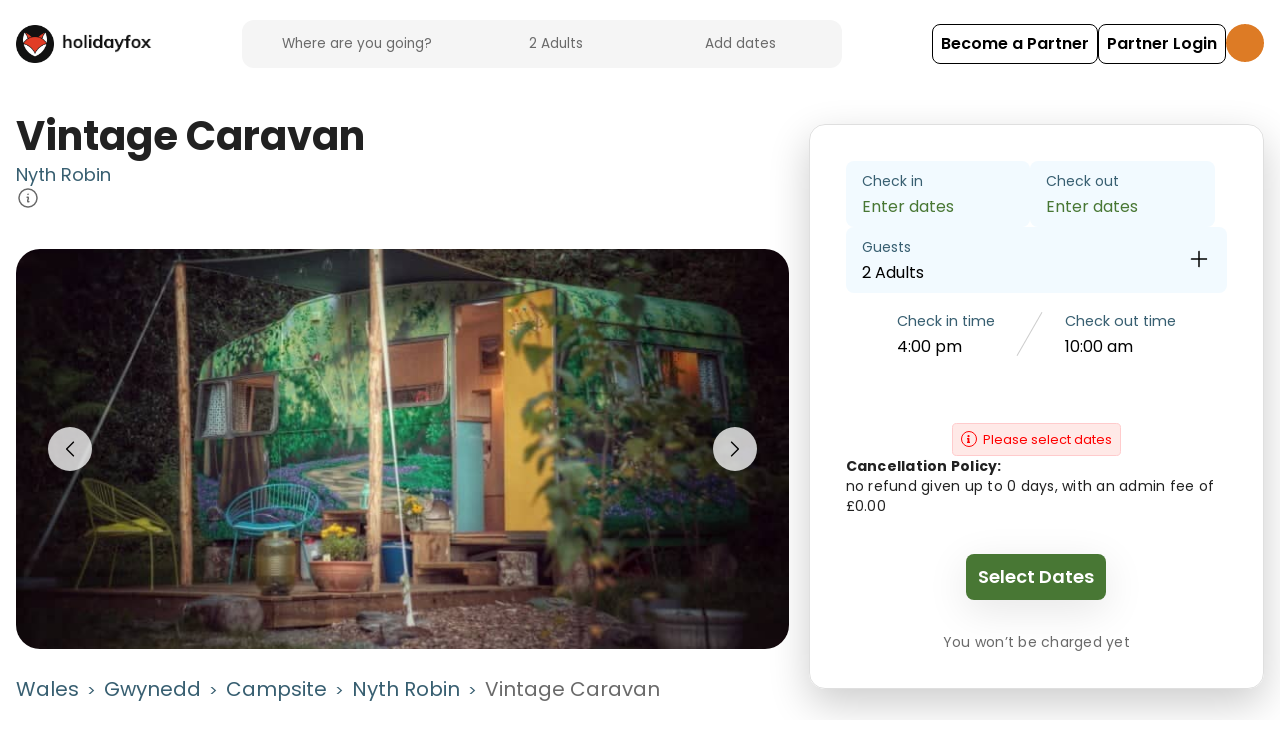

--- FILE ---
content_type: text/html; charset=utf-8
request_url: https://www.holidayfox.com/en/e/dest-qcJI1PDkHSQm/nyth-robin/accommodations/acctype-6AL67EHxP9en/vintage-caravan
body_size: 53344
content:
<!DOCTYPE html><html lang="en-GB"><head><meta charSet="utf-8"/><meta name="author" content="HolidayFox"/><meta name="publisher" content="HolidayFox"/><meta name="copyright" content="HolidayFox"/><meta name="language" content="en"/><meta name="revisit-after" content="7 days"/><meta name="twitter:domain" content="holidayfox.com"/><meta name="twitter:url" content=""/><meta name="viewport" content="width=device-width, initial-scale=1"/><link rel="dns-prefetch" href="//res.cloudinary.com"/><link rel="preconnect" href="https://res.cloudinary.com" crossorigin="anonymous"/><link rel="dns-prefetch" href="//fonts.googleapis.com"/><link rel="preconnect" href="https://fonts.googleapis.com"/><title>Vintage Caravan, Aberdovey, Gwynedd - HolidayFox</title><meta name="description" content="Cerys is our 1960s vintage caravan who’s been given a glamping make over.  She has a stylish interior with retro feel and an exterior that has been hand painted with a stunning woodland scene, making Cerys a real one-off.

Cerys is great for couples or families with a young child and is located on "/><meta name="keywords" content="Vintage Caravan, Aberdovey, Gwynedd, accommodation, camping, glamping, holiday, booking, HolidayFox, Aberdovey camping, Aberdovey glamping, Gwynedd accommodation, family accommodation, dog friendly accommodation, beach accommodation, luxury camping, glamping pods, caravan parks, holiday parks, camping sites, outdoor accommodation, UK camping, UK glamping, best camping sites, camping near me, glamping near me, accommodation booking, holiday booking, family holidays, outdoor holidays, camping holidays, glamping holidays, adventure accommodation, nature accommodation, countryside accommodation, coastal accommodation, mountain accommodation, forest accommodation, rural accommodation, camping equipment, glamping experience, camping experience, outdoor experience, nature experience, adventure experience, family experience, romantic accommodation, couples accommodation, group accommodation, large group accommodation, wedding accommodation, event accommodation, corporate accommodation, business accommodation, weekend accommodation, short break accommodation, long stay accommodation, seasonal accommodation, summer accommodation, winter accommodation, spring accommodation, autumn accommodation, holiday accommodation, vacation accommodation, staycation accommodation, UK holidays, British holidays, England holidays, Scotland holidays, Wales holidays, Northern Ireland holidays, Cornwall holidays, Devon holidays, Lake District holidays, Peak District holidays, Yorkshire holidays, Cotswolds holidays, Norfolk holidays, Suffolk holidays, Kent holidays, Sussex holidays, Hampshire holidays, Dorset holidays, Somerset holidays, Wiltshire holidays, Berkshire holidays, Oxfordshire holidays, Buckinghamshire holidays, Hertfordshire holidays, Essex holidays, Cambridgeshire holidays, Bedfordshire holidays, Northamptonshire holidays, Leicestershire holidays, Nottinghamshire holidays, Derbyshire holidays, Staffordshire holidays, Shropshire holidays, Herefordshire holidays, Worcestershire holidays, Warwickshire holidays, West Midlands holidays, East Midlands holidays, Lincolnshire holidays, Yorkshire holidays, Lancashire holidays, Cumbria holidays, Northumberland holidays, Durham holidays, Tyne and Wear holidays, North Yorkshire holidays, East Yorkshire holidays, South Yorkshire holidays, West Yorkshire holidays, Greater Manchester holidays, Merseyside holidays, Cheshire holidays, Greater London holidays, Surrey holidays, West Sussex holidays, East Sussex holidays, Kent holidays, Essex holidays, Hertfordshire holidays, Buckinghamshire holidays, Berkshire holidays, Oxfordshire holidays, Gloucestershire holidays, Wiltshire holidays, Hampshire holidays, Isle of Wight holidays, Dorset holidays, Devon holidays, Cornwall holidays, Somerset holidays, Bristol holidays, Bath holidays, Swindon holidays, Reading holidays, Slough holidays, Luton holidays, Milton Keynes holidays, Peterborough holidays, Cambridge holidays, Norwich holidays, Ipswich holidays, Colchester holidays, Chelmsford holidays, Southend-on-Sea holidays, Basildon holidays, Watford holidays, St Albans holidays, Stevenage holidays, Hemel Hempstead holidays, Aylesbury holidays, High Wycombe holidays, Maidenhead holidays, Windsor holidays, Bracknell holidays, Woking holidays, Guildford holidays, Crawley holidays, Brighton holidays, Eastbourne holidays, Hastings holidays, Maidstone holidays, Canterbury holidays, Dover holidays, Folkestone holidays, Ashford holidays, Gravesend holidays, Dartford holidays, Bromley holidays, Croydon holidays, Sutton holidays, Merton holidays, Wandsworth holidays, Lambeth holidays, Southwark holidays, Lewisham holidays, Greenwich holidays, Bexley holidays, Havering holidays, Redbridge holidays, Waltham Forest holidays, Haringey holidays, Enfield holidays, Barnet holidays, Harrow holidays, Hillingdon holidays, Ealing holidays, Brent holidays, Camden holidays, Islington holidays, Hackney holidays, Tower Hamlets holidays, Newham holidays, Barking and Dagenham holidays, City of London holidays, Westminster holidays, Kensington and Chelsea holidays, Hammersmith and Fulham holidays, Richmond upon Thames holidays, Kingston upon Thames holidays, Merton holidays, Wandsworth holidays, Lambeth holidays, Southwark holidays, Lewisham holidays, Greenwich holidays, Bexley holidays, Havering holidays, Redbridge holidays, Waltham Forest holidays, Haringey holidays, Enfield holidays, Barnet holidays, Harrow holidays, Hillingdon holidays, Ealing holidays, Brent holidays, Camden holidays, Islington holidays, Hackney holidays, Tower Hamlets holidays, Newham holidays, Barking and Dagenham holidays, City of London holidays, Westminster holidays, Kensington and Chelsea holidays, Hammersmith and Fulham holidays, Richmond upon Thames holidays, Kingston upon Thames holidays"/><meta property="og:title" content="Vintage Caravan, Aberdovey, Gwynedd - HolidayFox"/><meta property="og:url" content=""/><meta property="og:image" content="https://res.cloudinary.com/holidayfox/w_400,c_fill,g_auto,q_auto:eco,f_auto,dpr_1.5/v1634809793/partner-app/mdxqvrzvm7jxbk814jnp.jpg"/><meta property="og:image:alt" content="Vintage Caravan accommodation in Aberdovey, Gwynedd"/><meta property="og:description" content="Cerys is our 1960s vintage caravan who’s been given a glamping make over.  She has a stylish interior with retro feel and an exterior that has been hand painted with a stunning woodland scene, making Cerys a real one-off.

Cerys is great for couples or families with a young child and is located on "/><meta property="og:type" content="website"/><meta property="og:site_name" content="HolidayFox"/><meta property="og:locale" content="en_GB"/><meta name="twitter:card" content="summary_large_image"/><meta name="twitter:site" content="@holidayfoxuk"/><meta name="twitter:creator" content="@holidayfoxuk"/><meta name="twitter:title" content="Vintage Caravan, Aberdovey, Gwynedd - HolidayFox"/><meta name="twitter:description" content="Cerys is our 1960s vintage caravan who’s been given a glamping make over.  She has a stylish interior with retro feel and an exterior that has been hand painted with a stunning woodland scene, making Cerys a real one-off.

Cerys is great for couples or families with a young child and is located on "/><meta name="twitter:image" content="https://res.cloudinary.com/holidayfox/w_400,c_fill,g_auto,q_auto:eco,f_auto,dpr_1.5/v1634809793/partner-app/mdxqvrzvm7jxbk814jnp.jpg"/><meta name="twitter:image:alt" content="Vintage Caravan accommodation in Aberdovey, Gwynedd"/><meta name="robots" content="index, follow"/><meta name="googlebot" content="index, follow"/><meta name="bingbot" content="index, follow"/><link rel="canonical" href="https://www.holidayfox.com/en/e/dest-qcJI1PDkHSQm/nyth-robin/accommodations/acctype-6AL67EHxP9en/vintage-caravan"/><script type="application/ld+json">{"@context":"https://schema.org","@type":"LodgingBusiness","name":"Vintage Caravan","description":"Cerys is our 1960s vintage caravan who’s been given a glamping make over.  She has a stylish interior with retro feel and an exterior that has been hand painted with a stunning woodland scene, making Cerys a real one-off.\n\nCerys is great for couples or families with a young child and is located on her own pitch in a lovely corner of our campsite.  There’s a fire-pit outside and a heater inside so you can go glamping whatever the weather!\n\n**Summer Holidays**\n\n(15th July – 3rd September)\n\n3-night stay – arrive Friday only\n4-night stay – arrive Monday only\n7-night stay- arrive Friday OR Monday\n\n**Only 1 extra guest allowed (age 2- 10 only)**","url":"https://www.holidayfox.com/en/e/dest-qcJI1PDkHSQm/nyth-robin/accommodations/acctype-6AL67EHxP9en/vintage-caravan","image":["https://res.cloudinary.com/holidayfox/w_900,h_900,c_limit,q_auto:eco,f_auto,dpr_1.5/v1634809793/partner-app/mdxqvrzvm7jxbk814jnp.jpg","https://res.cloudinary.com/holidayfox/w_900,h_900,c_limit,q_auto:eco,f_auto,dpr_1.5/v1634809815/partner-app/wmsqy7ueocrtznh0mry1.jpg","https://res.cloudinary.com/holidayfox/w_900,h_900,c_limit,q_auto:eco,f_auto,dpr_1.5/v1634810168/partner-app/b838veyqyi4g4cmsxmzp.jpg","https://res.cloudinary.com/holidayfox/w_900,h_900,c_limit,q_auto:eco,f_auto,dpr_1.5/v1634810193/partner-app/geb6o99vtbvwimexkqpm.jpg","https://res.cloudinary.com/holidayfox/w_900,h_900,c_limit,q_auto:eco,f_auto,dpr_1.5/v1634810255/partner-app/nnovfycjoppwnsd4xbp2.jpg","https://res.cloudinary.com/holidayfox/w_900,h_900,c_limit,q_auto:eco,f_auto,dpr_1.5/v1634810285/partner-app/w7fler20clmmbbxzebqo.jpg","https://res.cloudinary.com/holidayfox/w_900,h_900,c_limit,q_auto:eco,f_auto,dpr_1.5/v1634810326/partner-app/crmyj6qvbx15v5mdaix7.jpg","https://res.cloudinary.com/holidayfox/w_900,h_900,c_limit,q_auto:eco,f_auto,dpr_1.5/v1634810373/partner-app/ooyowuc2rxse824werfh.jpg"],"address":{"@type":"PostalAddress","addressLocality":"Aberdovey","addressRegion":"Gwynedd","addressCountry":"Wales"},"telephone":"+447731783534","priceRange":"££","amenityFeature":[{"@type":"LocationFeatureSpecification","name":"Bedding / Linen provided","value":true},{"@type":"LocationFeatureSpecification","name":"Crockery","value":true},{"@type":"LocationFeatureSpecification","name":"Cutlery","value":true},{"@type":"LocationFeatureSpecification","name":"Fireplace","value":true},{"@type":"LocationFeatureSpecification","name":"Fridge","value":true},{"@type":"LocationFeatureSpecification","name":"Hob","value":true},{"@type":"LocationFeatureSpecification","name":"Kitchen","value":true},{"@type":"LocationFeatureSpecification","name":"Towels provided","value":true}],"checkinTime":"16:00","checkoutTime":"10:00","occupancy":{"@type":"QuantitativeValue","maxValue":2},"cancellationPolicy":"no refund given up to 0 days, with an admin fee of £0.00","petsAllowed":false,"smokingAllowed":false,"wifiAvailable":false,"parkingAvailable":false,"sameAs":["http://www.nythrobin.co.uk/"]}</script><script type="application/ld+json">{"@context":"https://schema.org","@type":"Product","name":"Vintage Caravan","description":"Cerys is our 1960s vintage caravan who’s been given a glamping make over.  She has a stylish interior with retro feel and an exterior that has been hand painted with a stunning woodland scene, making Cerys a real one-off.\n\nCerys is great for couples or families with a young child and is located on her own pitch in a lovely corner of our campsite.  There’s a fire-pit outside and a heater inside so you can go glamping whatever the weather!\n\n**Summer Holidays**\n\n(15th July – 3rd September)\n\n3-night stay – arrive Friday only\n4-night stay – arrive Monday only\n7-night stay- arrive Friday OR Monday\n\n**Only 1 extra guest allowed (age 2- 10 only)**","url":"https://www.holidayfox.com/en/e/dest-qcJI1PDkHSQm/nyth-robin/accommodations/acctype-6AL67EHxP9en/vintage-caravan","image":["https://res.cloudinary.com/holidayfox/w_900,h_900,c_limit,q_auto:eco,f_auto,dpr_1.5/v1634809793/partner-app/mdxqvrzvm7jxbk814jnp.jpg","https://res.cloudinary.com/holidayfox/w_900,h_900,c_limit,q_auto:eco,f_auto,dpr_1.5/v1634809815/partner-app/wmsqy7ueocrtznh0mry1.jpg","https://res.cloudinary.com/holidayfox/w_900,h_900,c_limit,q_auto:eco,f_auto,dpr_1.5/v1634810168/partner-app/b838veyqyi4g4cmsxmzp.jpg","https://res.cloudinary.com/holidayfox/w_900,h_900,c_limit,q_auto:eco,f_auto,dpr_1.5/v1634810193/partner-app/geb6o99vtbvwimexkqpm.jpg","https://res.cloudinary.com/holidayfox/w_900,h_900,c_limit,q_auto:eco,f_auto,dpr_1.5/v1634810255/partner-app/nnovfycjoppwnsd4xbp2.jpg","https://res.cloudinary.com/holidayfox/w_900,h_900,c_limit,q_auto:eco,f_auto,dpr_1.5/v1634810285/partner-app/w7fler20clmmbbxzebqo.jpg","https://res.cloudinary.com/holidayfox/w_900,h_900,c_limit,q_auto:eco,f_auto,dpr_1.5/v1634810326/partner-app/crmyj6qvbx15v5mdaix7.jpg","https://res.cloudinary.com/holidayfox/w_900,h_900,c_limit,q_auto:eco,f_auto,dpr_1.5/v1634810373/partner-app/ooyowuc2rxse824werfh.jpg"],"brand":{"@type":"Brand","name":"HolidayFox"},"category":"Accommodation","offers":{"@type":"Offer","price":"0","priceCurrency":"GBP","availability":"https://schema.org/InStock","validFrom":"2026-01-17T12:30:47.478Z","url":"https://www.holidayfox.com/en/e/dest-qcJI1PDkHSQm/nyth-robin/accommodations/acctype-6AL67EHxP9en/vintage-caravan","seller":{"@type":"Organization","name":"HolidayFox","url":"https://www.holidayfox.com"}},"additionalProperty":[{"@type":"PropertyValue","name":"Bedding / Linen provided","value":true},{"@type":"PropertyValue","name":"Crockery","value":true},{"@type":"PropertyValue","name":"Cutlery","value":true},{"@type":"PropertyValue","name":"Fireplace","value":true},{"@type":"PropertyValue","name":"Fridge","value":true},{"@type":"PropertyValue","name":"Hob","value":true},{"@type":"PropertyValue","name":"Kitchen","value":true},{"@type":"PropertyValue","name":"Towels provided","value":true}],"audience":{"@type":"Audience","audienceType":"Up to 2 guests"},"isRelatedTo":{"@type":"Place","name":"Nyth Robin","address":{"@type":"PostalAddress","addressLocality":"Aberdovey","addressRegion":"Gwynedd","addressCountry":"Wales"}}}</script><meta name="robots" content="index, follow, max-image-preview:large, max-snippet:-1, max-video-preview:-1"/><meta name="googlebot" content="index, follow"/><meta name="author" content="HolidayFox"/><meta name="publisher" content="HolidayFox"/><meta name="copyright" content="HolidayFox"/><meta name="language" content="en"/><meta name="revisit-after" content="7 days"/><meta property="og:title" content="Vintage Caravan, Aberdovey, Gwynedd - HolidayFox"/><meta property="og:description" content="Cerys is our 1960s vintage caravan who’s been given a glamping make over.  She has a stylish interior with retro feel and an exterior that has been hand painted with a stunning woodland scene, making Cerys a real one-off.

Cerys is great for couples or families with a young child and is located on her own pitch in a lovely corner of our campsite.  There’s a fire-pit outside and a heater inside so you can go glamping whatever the weather!

**Summer Holidays**

(15th July – 3rd September)

3-night stay – arrive Friday only
4-night stay – arrive Monday only
7-night stay- arrive Friday OR Monday

**Only 1 extra guest allowed (age 2- 10 only)** Book Vintage Caravan in Aberdovey, Gwynedd. Sleeps up to 2 guests.  Best rates guaranteed with HolidayFox."/><meta property="og:url" content="https://www.holidayfox.com/en/e/dest-qcJI1PDkHSQm/nyth-robin/accommodations/acctype-6AL67EHxP9en/vintage-caravan"/><meta property="og:site_name" content="HolidayFox"/><meta property="og:locale" content="en_GB"/><meta property="og:type" content="website"/><meta name="twitter:card" content="summary_large_image"/><meta name="twitter:site" content="@HolidayFox"/><meta name="twitter:creator" content="@HolidayFox"/><meta name="twitter:title" content="Vintage Caravan, Aberdovey, Gwynedd - HolidayFox"/><meta name="twitter:description" content="Cerys is our 1960s vintage caravan who’s been given a glamping make over.  She has a stylish interior with retro feel and an exterior that has been hand painted with a stunning woodland scene, making Cerys a real one-off.

Cerys is great for couples or families with a young child and is located on her own pitch in a lovely corner of our campsite.  There’s a fire-pit outside and a heater inside so you can go glamping whatever the weather!

**Summer Holidays**

(15th July – 3rd September)

3-night stay – arrive Friday only
4-night stay – arrive Monday only
7-night stay- arrive Friday OR Monday

**Only 1 extra guest allowed (age 2- 10 only)** Book Vintage Caravan in Aberdovey, Gwynedd. Sleeps up to 2 guests.  Best rates guaranteed with HolidayFox."/><meta name="twitter:image" content="https://res.cloudinary.com/holidayfox/w_400,c_fill,g_auto,q_auto:eco,f_auto,dpr_1.5/v1634809793/partner-app/mdxqvrzvm7jxbk814jnp.jpg"/><meta name="twitter:image:alt" content="Vintage Caravan accommodation in Aberdovey, Gwynedd"/><meta name="next-head-count" content="57"/><script>dataLayer = [];</script><script>
                (function() {
                  if (typeof window !== 'undefined' && typeof window.webkit === 'undefined') {
                    window.webkit = {};
                  }
                  if (typeof window !== 'undefined' && typeof window.webkit.messageHandlers === 'undefined') {
                    window.webkit.messageHandlers = {};
                  }
                })();
              </script><script>(function(w,d,s,l,i){w[l]=w[l]||[];w[l].push({'gtm.start':
new Date().getTime(),event:'gtm.js'});var f=d.getElementsByTagName(s)[0],
j=d.createElement(s),dl=l!='dataLayer'?'&l='+l:'';j.async=true;j.src=
'https://www.googletagmanager.com/gtm.js?id='+i+dl;f.parentNode.insertBefore(j,f);
})(window,document,'script','dataLayer','GTM-PBMJLRS');</script><script id="mcjs">!function(c,h,i,m,p){m=c.createElement(h),
p=c.getElementsByTagName(h)[0],m.async=1,m.src=i,p.parentNode.insertBefore(m,p)}
(document,"script","https://chimpstatic.com/mcjs-connected/js/users/8267a43154ca8ec668490ce50/f02c853a264176e3a5cdae4ea.js");</script><link rel="icon" type="image/x-icon" href="/static/favicon-32x32.png"/><meta charSet="utf-8"/><meta http-equiv="Accept-CH" content="DPR, Viewport-Width, Width"/><meta name="robots" content="all"/><meta name="application-name" content="HolidayFox"/><meta name="apple-mobile-web-app-capable" content="yes"/><meta name="apple-mobile-web-app-status-bar-style" content="default"/><meta name="apple-mobile-web-app-title" content="HolidayFox"/><meta name="mobile-web-app-capable" content="yes"/><meta name="msapplication-TileColor" content="#ffffff"/><meta name="msapplication-tap-highlight" content="no"/><meta name="theme-color" content="#ffffff"/><link rel="manifest" href="/static/manifest.json"/><link rel="preconnect" crossorigin="true" data-href="https://fonts.googleapis.com/"/><link rel="preconnect" href="https://fonts.gstatic.com/" crossorigin="true"/><link rel="preload" href="/static/fonts/custom-icons.woff2?c81f783e20d1ef8d1d9909982d61bbdd" as="font" type="font/woff2" crossorigin="anonymous"/><link data-next-font="" rel="preconnect" href="/" crossorigin="anonymous"/><link rel="preload" href="/_next/static/css/cc271dc0002effb6.css" as="style"/><link rel="stylesheet" href="/_next/static/css/cc271dc0002effb6.css" data-n-g=""/><noscript data-n-css=""></noscript><script defer="" nomodule="" src="/_next/static/chunks/polyfills-c67a75d1b6f99dc8.js"></script><script src="/_next/static/chunks/webpack-f91461a7b3601485.js" defer=""></script><script src="/_next/static/chunks/framework-ca706bf673a13738.js" defer=""></script><script src="/_next/static/chunks/main-c453c9bd9b7cd221.js" defer=""></script><script src="/_next/static/chunks/pages/_app-2140faad065fb270.js" defer=""></script><script src="/_next/static/chunks/759-c0337ef8a4a150d7.js" defer=""></script><script src="/_next/static/chunks/pages/%5Blang%5D/e/%5Bid%5D/%5Bslug%5D/accommodations/%5BtypeId%5D/%5BtypeSlug%5D-066da6aa42423ae4.js" defer=""></script><script src="/_next/static/4BUuWdryiivInDa-Sxw-g/_buildManifest.js" defer=""></script><script src="/_next/static/4BUuWdryiivInDa-Sxw-g/_ssgManifest.js" defer=""></script><style data-styled="" data-styled-version="5.3.5">.jKxvKH{z-index:1;cursor:pointer;}/*!sc*/
.jKxvKH.jKxvKH.jKxvKH.jKxvKH.jKxvKH.jKxvKH{background-color:#ffffff;color:#062854;font-weight:500;-webkit-transition:all 0.3s;transition:all 0.3s;margin:0;display:-webkit-inline-box;display:-webkit-inline-flex;display:-ms-inline-flexbox;display:inline-flex;-webkit-align-items:center;-webkit-box-align:center;-ms-flex-align:center;align-items:center;-webkit-box-pack:center;-webkit-justify-content:center;-ms-flex-pack:center;justify-content:center;text-align:center;line-height:1.375rem;box-shadow:0px 10px 40px rgba(0,0,0,0.1);opacity:1;border:1px solid #062854;border-radius:0.5rem;padding:0.625rem;min-height:2.5rem;font-size:1rem;}/*!sc*/
.jKxvKH.jKxvKH.jKxvKH.jKxvKH.jKxvKH.jKxvKH i{height:auto;margin:0 0 0 0.25rem;opacity:1;}/*!sc*/
.jKxvKH.jKxvKH.jKxvKH.jKxvKH.jKxvKH.jKxvKH > svg{-webkit-flex:0 0 1.25rem;-ms-flex:0 0 1.25rem;flex:0 0 1.25rem;width:1.25rem;height:1.25rem;margin-left:0.25rem;}/*!sc*/
.jKxvKH.jKxvKH.jKxvKH.jKxvKH.jKxvKH.jKxvKH:hover,.jKxvKH.jKxvKH.jKxvKH.jKxvKH.jKxvKH.jKxvKH:active,.jKxvKH.jKxvKH.jKxvKH.jKxvKH.jKxvKH.jKxvKH.active{background-color:#062854;color:#ffffff;}/*!sc*/
.jKxvKH.jKxvKH.jKxvKH.jKxvKH.jKxvKH.jKxvKH:disabled{border-color:#6A6A6A;background-color:transparent;color:#6A6A6A;}/*!sc*/
.FxykJ{z-index:1;cursor:pointer;}/*!sc*/
.FxykJ.FxykJ.FxykJ.FxykJ{-webkit-tap-highlight-color:transparent;background-color:transparent;color:#F5F5F5;font-weight:500;-webkit-transition:all 0.3s;transition:all 0.3s;margin:0;display:-webkit-inline-box;display:-webkit-inline-flex;display:-ms-inline-flexbox;display:inline-flex;-webkit-align-items:center;-webkit-box-align:center;-ms-flex-align:center;align-items:center;-webkit-box-pack:center;-webkit-justify-content:center;-ms-flex-pack:center;justify-content:center;padding:0;min-height:1.25rem;font-size:0.875rem;}/*!sc*/
.FxykJ.FxykJ.FxykJ.FxykJ > svg{-webkit-flex:0 0 1.125rem;-ms-flex:0 0 1.125rem;flex:0 0 1.125rem;width:1.125rem;height:1.125rem;margin:0 0.25rem;}/*!sc*/
.FxykJ.FxykJ.FxykJ.FxykJ:active,.FxykJ.FxykJ.FxykJ.FxykJ:focus{background-color:transparent;color:#487734;}/*!sc*/
.FxykJ.FxykJ.FxykJ.FxykJ:active span,.FxykJ.FxykJ.FxykJ.FxykJ:focus span{-webkit-text-decoration:none;text-decoration:none;}/*!sc*/
.FxykJ.FxykJ.FxykJ.FxykJ:disabled{color:#F5F5F5;opacity:1 !important;border-color:#F5F5F5;}/*!sc*/
.FxykJ.FxykJ.FxykJ.FxykJ:disabled i{color:#F5F5F5;}/*!sc*/
data-styled.g12[id="sc-ec7ae23-0"]{content:"jKxvKH,FxykJ,"}/*!sc*/
.jUNbhr{line-height:1em;vertical-align:top;display:inline-block;}/*!sc*/
.jUNbhr > svg{height:1.375rem;width:1.375rem;cursor:auto;display:block;}/*!sc*/
data-styled.g13[id="sc-2b56bb1a-0"]{content:"jUNbhr,"}/*!sc*/
.fqvEWg.fqvEWg.fqvEWg.fqvEWg{font-size:1.375rem;color:inherit;font-family:"custom-icons",serif;font-weight:bold;position:relative;text-rendering:optimizeLegibility;-webkit-font-smoothing:antialiased;-moz-osx-font-smoothing:grayscale;margin:0;}/*!sc*/
.fqvEWg.fqvEWg.fqvEWg.fqvEWg:after{position:relative;}/*!sc*/
data-styled.g14[id="sc-d880d6c6-0"]{content:"fqvEWg,"}/*!sc*/
.bOOYmN{color:inherit;font-size:2rem;width:2rem;display:inline-block;font-family:"Material Icons Round",serif;font-style:normal;vertical-align:top;}/*!sc*/
.kLKPGh{color:inherit;font-size:1.75rem;width:1.75rem;display:inline-block;font-family:"Material Icons Round",serif;font-style:normal;vertical-align:top;}/*!sc*/
data-styled.g15[id="sc-72375fa-0"]{content:"bOOYmN,kLKPGh,"}/*!sc*/
.joCszB.joCszB.joCszB.joCszB{margin:2rem 0;}/*!sc*/
data-styled.g16[id="sc-47edb778-0"]{content:"joCszB,"}/*!sc*/
.ipVBrT.ipVBrT.ipVBrT{margin-top:-10px;margin-bottom:-10px;margin-left:-10px;margin-right:-10px;}/*!sc*/
.ipVBrT.ipVBrT.ipVBrT.ui.stackable.grid{margin-left:-10px !important;margin-right:-10px !important;}/*!sc*/
@media print{.ipVBrT.ipVBrT.ipVBrT{display:block;}}/*!sc*/
data-styled.g17[id="sc-78b6f625-0"]{content:"ipVBrT,"}/*!sc*/
.ewrkm.ewrkm.ewrkm.ewrkm.ewrkm{padding-left:10px;padding-right:10px;}/*!sc*/
@media only screen and (max-width:767px){.ewrkm.ewrkm.ewrkm.ewrkm.ewrkm{padding-top:10px;padding-bottom:10px;}}/*!sc*/
@media print{.ewrkm.ewrkm.ewrkm.ewrkm.ewrkm{display:block;}}/*!sc*/
data-styled.g19[id="sc-78b6f625-2"]{content:"ewrkm,"}/*!sc*/
.goePnA{font-weight:700;}/*!sc*/
data-styled.g20[id="sc-29a1a2b4-0"]{content:"goePnA,"}/*!sc*/
.kSBGBa{background-color:#f2f2f7;border-radius:4px;-webkit-animation:dIAvLV 0.8s ease-in-out alternate infinite;animation:dIAvLV 0.8s ease-in-out alternate infinite;height:NaNrem;width:NaNrem;margin-top:NaNrem;margin-bottom:NaNrem;margin-right:NaNrem;margin-left:NaNrem;}/*!sc*/
data-styled.g23[id="sc-f2c182df-0"]{content:"kSBGBa,"}/*!sc*/
.jgdjI{height:32px;width:100%;}/*!sc*/
@media only screen and (min-width:768px){.jgdjI{width:122px;}}/*!sc*/
@media only screen and (min-width:1024px){.jgdjI{width:102px;}}/*!sc*/
data-styled.g27[id="sc-172de802-3"]{content:"jgdjI,"}/*!sc*/
.gAqTFb{white-space:pre-wrap;}/*!sc*/
@media only screen and (max-width:767px){.gAqTFb{font-size:1rem;}}/*!sc*/
data-styled.g28[id="sc-d7d18274-0"]{content:"gAqTFb,"}/*!sc*/
.iofHcF.iofHcF.iofHcF.iofHcF{background:none;color:inherit;font-weight:500;font-size:1rem;display:-webkit-box;display:-webkit-flex;display:-ms-flexbox;display:flex;gap:0.25rem;-webkit-align-items:center;-webkit-box-align:center;-ms-flex-align:center;align-items:center;padding:0;}/*!sc*/
.iofHcF.iofHcF.iofHcF.iofHcF > svg{height:1.5rem;width:1.5rem;}/*!sc*/
data-styled.g36[id="sc-9150260b-0"]{content:"iofHcF,"}/*!sc*/
.hedOpE{width:100%;height:500px;}/*!sc*/
@media only screen and (max-width:767px){.hedOpE{height:360px;}}/*!sc*/
data-styled.g46[id="sc-8851d7b5-0"]{content:"hedOpE,"}/*!sc*/
.eokqOe{-webkit-box-pack:center;-webkit-justify-content:center;-ms-flex-pack:center;justify-content:center;-webkit-align-items:center;-webkit-box-align:center;-ms-flex-align:center;align-items:center;gap:15px;margin-left:auto;margin-right:0;display:none;}/*!sc*/
@media (min-width:1024px){.eokqOe{display:-webkit-box;display:-webkit-flex;display:-ms-flexbox;display:flex;}}/*!sc*/
data-styled.g116[id="sc-147598fa-0"]{content:"eokqOe,"}/*!sc*/
.cUmvPB{width:44px;height:44px;border-radius:50%;display:-webkit-box;display:-webkit-flex;display:-ms-flexbox;display:flex;-webkit-align-items:center;-webkit-box-align:center;-ms-flex-align:center;align-items:center;-webkit-box-pack:center;-webkit-justify-content:center;-ms-flex-pack:center;justify-content:center;background:#f5f5f5;border:none;cursor:pointer;}/*!sc*/
data-styled.g117[id="sc-147598fa-1"]{content:"cUmvPB,"}/*!sc*/
.iSygKg{font-family:'Poppins',sans-serif;font-weight:400;font-style:normal;font-size:14px;line-height:1.43;font-stretch:normal;font-style:normal;-webkit-letter-spacing:0.25px;-moz-letter-spacing:0.25px;-ms-letter-spacing:0.25px;letter-spacing:0.25px;-webkit-font-smoothing:antialiased;-moz-osx-font-smoothing:grayscale;}/*!sc*/
data-styled.g159[id="sc-10c43c4c-9"]{content:"iSygKg,"}/*!sc*/
.kyjIas{display:-webkit-box;display:-webkit-flex;display:-ms-flexbox;display:flex;gap:1.5rem;-webkit-flex-wrap:wrap;-ms-flex-wrap:wrap;flex-wrap:wrap;}/*!sc*/
@media only screen and (max-width:767px){.kyjIas{gap:12px;}}/*!sc*/
data-styled.g182[id="sc-10988866-0"]{content:"kyjIas,"}/*!sc*/
.jXaoqR.jXaoqR.jXaoqR.jXaoqR{font-weight:400;}/*!sc*/
@media only screen and (max-width:767px){.jXaoqR.jXaoqR.jXaoqR.jXaoqR{font-size:0.9rem;}}/*!sc*/
data-styled.g183[id="sc-10988866-1"]{content:"jXaoqR,"}/*!sc*/
@font-face{font-family:"custom-icons";src:url("/static/fonts/custom-icons.eot?#iefix") format("embedded-opentype"), url("/static/fonts/custom-icons.woff2") format("woff2"), url("/static/fonts/custom-icons.woff") format("woff"), url("/static/fonts/custom-icons.ttf") format("truetype"), url("/static/fonts/custom-icons.svg#custom-icons") format("svg");font-display:swap;}/*!sc*/
html{line-height:1.15;-webkit-text-size-adjust:100%;}/*!sc*/
body{margin:0;}/*!sc*/
h1{font-size:2em;margin:0.67em 0;}/*!sc*/
hr{box-sizing:content-box;height:0;overflow:visible;}/*!sc*/
pre{font-family:monospace,monospace;font-size:1em;}/*!sc*/
a{background-color:transparent;}/*!sc*/
abbr[title]{border-bottom:none;-webkit-text-decoration:underline;text-decoration:underline;-webkit-text-decoration:underline dotted;text-decoration:underline dotted;}/*!sc*/
b,strong{font-weight:bolder;}/*!sc*/
code,kbd,samp{font-family:monospace,monospace;font-size:1em;}/*!sc*/
small{font-size:80%;}/*!sc*/
sub,sup{font-size:75%;line-height:0;position:relative;vertical-align:baseline;}/*!sc*/
sub{bottom:-0.25em;}/*!sc*/
sup{top:-0.5em;}/*!sc*/
img{border-style:none;}/*!sc*/
button,input,optgroup,select,textarea{font-family:inherit;font-size:100%;line-height:1.15;margin:0;}/*!sc*/
button,input{overflow:visible;}/*!sc*/
button,select{text-transform:none;}/*!sc*/
button,[type="button"],[type="reset"],[type="submit"]{-webkit-appearance:button;}/*!sc*/
button::-moz-focus-inner,[type="button"]::-moz-focus-inner,[type="reset"]::-moz-focus-inner,[type="submit"]::-moz-focus-inner{border-style:none;padding:0;}/*!sc*/
button:-moz-focusring,[type="button"]:-moz-focusring,[type="reset"]:-moz-focusring,[type="submit"]:-moz-focusring{outline:1px dotted ButtonText;}/*!sc*/
fieldset{padding:0.35em 0.75em 0.625em;}/*!sc*/
legend{box-sizing:border-box;color:inherit;display:table;max-width:100%;padding:0;white-space:normal;}/*!sc*/
progress{vertical-align:baseline;}/*!sc*/
textarea{overflow:auto;}/*!sc*/
[type="checkbox"],[type="radio"]{box-sizing:border-box;padding:0;}/*!sc*/
[type="number"]::-webkit-inner-spin-button,[type="number"]::-webkit-outer-spin-button{height:auto;}/*!sc*/
[type="search"]{-webkit-appearance:textfield;outline-offset:-2px;}/*!sc*/
[type="search"]::-webkit-search-decoration{-webkit-appearance:none;}/*!sc*/
::-webkit-file-upload-button{-webkit-appearance:button;font:inherit;}/*!sc*/
details{display:block;}/*!sc*/
summary{display:list-item;}/*!sc*/
template{display:none;}/*!sc*/
[hidden]{display:none;}/*!sc*/
html{box-sizing:border-box;font-size:16px !important;}/*!sc*/
body{background:#ffffff;font-family:Poppins,Helvetica,sans-serif;font-size:1.125rem;}/*!sc*/
#__next{min-height:100vh;height:1px;display:-webkit-box;display:-webkit-flex;display:-ms-flexbox;display:flex;-webkit-flex-direction:column;-ms-flex-direction:column;flex-direction:column;-webkit-font-smoothing:antialiased;-moz-osx-font-smoothing:grayscale;}/*!sc*/
*,*:before,*:after{box-sizing:inherit;}/*!sc*/
strong{font-weight:700;}/*!sc*/
a{-webkit-text-decoration:none;text-decoration:none;}/*!sc*/
h1,h2,h3,h4,h5,h6{font-family:Poppins,Helvetica,sans-serif;margin:0.64em 0;}/*!sc*/
.ui{font-family:Poppins,Helvetica,sans-serif!important;}/*!sc*/
.icon-24-hour-ventilation::after{content:"\f101";}/*!sc*/
.icon-48-hour-ventilation::after{content:"\f102";}/*!sc*/
.icon-72-hour-ventilation::after{content:"\f103";}/*!sc*/
.icon-airplane::after{content:"\f104";}/*!sc*/
.icon-airport_shuttle::after{content:"\f105";}/*!sc*/
.icon-apartment::after{content:"\f106";}/*!sc*/
.icon-ARCC_custom::after{content:"\f107";}/*!sc*/
.icon-awning::after{content:"\f1b1";}/*!sc*/
.icon-b_b_custom::after{content:"\f108";}/*!sc*/
.icon-baby-and-child-cutlery-and-crockery::after{content:"\f109";}/*!sc*/
.icon-baby-change::after{content:"\f10a";}/*!sc*/
.icon-baby-feed-station::after{content:"\f10b";}/*!sc*/
.icon-baby-monitor::after{content:"\f10c";}/*!sc*/
.icon-bar::after{content:"\f10d";}/*!sc*/
.icon-bath-toys::after{content:"\f10e";}/*!sc*/
.icon-BCC_custom::after{content:"\f10f";}/*!sc*/
.icon-bday-celebration::after{content:"\f110";}/*!sc*/
.icon-bean-bag_custom::after{content:"\f111";}/*!sc*/
.icon-bed::after{content:"\f112";}/*!sc*/
.icon-bedding::after{content:"\f113";}/*!sc*/
.icon-bedroom::after{content:"\f114";}/*!sc*/
.icon-beer::after{content:"\f115";}/*!sc*/
.icon-board-games::after{content:"\f116";}/*!sc*/
.icon-boat::after{content:"\f117";}/*!sc*/
.icon-booster-seat::after{content:"\f118";}/*!sc*/
.icon-bungalow::after{content:"\f119";}/*!sc*/
.icon-bus::after{content:"\f11a";}/*!sc*/
.icon-cabin::after{content:"\f11b";}/*!sc*/
.icon-CACC_custom::after{content:"\f11c";}/*!sc*/
.icon-cafe::after{content:"\f11d";}/*!sc*/
.icon-CAMC_custom::after{content:"\f11e";}/*!sc*/
.icon-campervan::after{content:"\f11f";}/*!sc*/
.icon-canoe::after{content:"\f120";}/*!sc*/
.icon-car-parking-on-pitch::after{content:"\f121";}/*!sc*/
.icon-caravan::after{content:"\f122";}/*!sc*/
.icon-castle_custom::after{content:"\f123";}/*!sc*/
.icon-castle::after{content:"\f124";}/*!sc*/
.icon-cd-or-hifi::after{content:"\f125";}/*!sc*/
.icon-chalet::after{content:"\f126";}/*!sc*/
.icon-changing-mat::after{content:"\f127";}/*!sc*/
.icon-charcoal_custom::after{content:"\f128";}/*!sc*/
.icon-child-toilet-seat::after{content:"\f129";}/*!sc*/
.icon-childrens-books-and-toys::after{content:"\f12a";}/*!sc*/
.icon-church::after{content:"\f12b";}/*!sc*/
.icon-coffee::after{content:"\f12c";}/*!sc*/
.icon-cooking-equipment_custom::after{content:"\f12d";}/*!sc*/
.icon-cooking::after{content:"\f12e";}/*!sc*/
.icon-cot_custom::after{content:"\f12f";}/*!sc*/
.icon-cot-linen::after{content:"\f130";}/*!sc*/
.icon-cot::after{content:"\f131";}/*!sc*/
.icon-country-house::after{content:"\f132";}/*!sc*/
.icon-crafts::after{content:"\f133";}/*!sc*/
.icon-dairy-free::after{content:"\f134";}/*!sc*/
.icon-day-fishing::after{content:"\f135";}/*!sc*/
.icon-deep-clean::after{content:"\f136";}/*!sc*/
.icon-dessert::after{content:"\f137";}/*!sc*/
.icon-dining-room::after{content:"\f138";}/*!sc*/
.icon-disabled-bathroom::after{content:"\f139";}/*!sc*/
.icon-disabled-toilets::after{content:"\f13a";}/*!sc*/
.icon-dishwasher_custom::after{content:"\f13b";}/*!sc*/
.icon-distance-markers-in-shared-facilities::after{content:"\f13c";}/*!sc*/
.icon-DofE_custom::after{content:"\f13d";}/*!sc*/
.icon-dog::after{content:"\f13e";}/*!sc*/
.icon-dome_custom::after{content:"\f13f";}/*!sc*/
.icon-dome-house_custom::after{content:"\f140";}/*!sc*/
.icon-dome-house::after{content:"\f141";}/*!sc*/
.icon-dorm-room::after{content:"\f142";}/*!sc*/
.icon-dvd::after{content:"\f143";}/*!sc*/
.icon-earth-house_custom::after{content:"\f144";}/*!sc*/
.icon-essentials::after{content:"\f145";}/*!sc*/
.icon-extra-toilet-shower-facilities-available::after{content:"\f146";}/*!sc*/
.icon-farm-stay::after{content:"\f147";}/*!sc*/
.icon-FCC_custom::after{content:"\f148";}/*!sc*/
.icon-firelighter_custom::after{content:"\f149";}/*!sc*/
.icon-fireplace::after{content:"\f14a";}/*!sc*/
.icon-firewood_custom::after{content:"\f14b";}/*!sc*/
.icon-fish::after{content:"\f14c";}/*!sc*/
.icon-food::after{content:"\f14d";}/*!sc*/
.icon-forest::after{content:"\f14e";}/*!sc*/
.icon-garden::after{content:"\f14f";}/*!sc*/
.icon-gas-cylinder_custom::after{content:"\f150";}/*!sc*/
.icon-gazebo::after{content:"\f1af";}/*!sc*/
.icon-GCC_custom::after{content:"\f151";}/*!sc*/
.icon-geodome_custom::after{content:"\f152";}/*!sc*/
.icon-glamping_custom::after{content:"\f153";}/*!sc*/
.icon-glamping-pod::after{content:"\f154";}/*!sc*/
.icon-gym::after{content:"\f155";}/*!sc*/
.icon-hairdryer_custom::after{content:"\f156";}/*!sc*/
.icon-hammock_custom::after{content:"\f157";}/*!sc*/
.icon-hand-sanitising-stations::after{content:"\f158";}/*!sc*/
.icon-HCC_custom::after{content:"\f159";}/*!sc*/
.icon-high-chair::after{content:"\f15a";}/*!sc*/
.icon-hiking::after{content:"\f15b";}/*!sc*/
.icon-historic-house::after{content:"\f15c";}/*!sc*/
.icon-hob_custom::after{content:"\f15d";}/*!sc*/
.icon-holiday-adventure::after{content:"\f15e";}/*!sc*/
.icon-holiday-park::after{content:"\f15f";}/*!sc*/
.icon-holiday-stay::after{content:"\f160";}/*!sc*/
.icon-hot_tub::after{content:"\f161";}/*!sc*/
.icon-hotel::after{content:"\f162";}/*!sc*/
.icon-housboat_custom::after{content:"\f163";}/*!sc*/
.icon-house::after{content:"\f164";}/*!sc*/
.icon-hut_custom::after{content:"\f165";}/*!sc*/
.icon-hut::after{content:"\f166";}/*!sc*/
.icon-ICA_custom::after{content:"\f167";}/*!sc*/
.icon-ICCC_custom::after{content:"\f168";}/*!sc*/
.icon-indoor-play-area::after{content:"\f169";}/*!sc*/
.icon-indoor-swimming-pool::after{content:"\f16a";}/*!sc*/
.icon-info::after{content:"\f16b";}/*!sc*/
.icon-iron::after{content:"\f16c";}/*!sc*/
.icon-jacuzzi::after{content:"\f16d";}/*!sc*/
.icon-kayak::after{content:"\f16e";}/*!sc*/
.icon-kettle_custom::after{content:"\f16f";}/*!sc*/
.icon-kitchen::after{content:"\f170";}/*!sc*/
.icon-lake-house::after{content:"\f171";}/*!sc*/
.icon-lake::after{content:"\f172";}/*!sc*/
.icon-lighthouse_custom::after{content:"\f173";}/*!sc*/
.icon-linen_custom::after{content:"\f174";}/*!sc*/
.icon-living-room::after{content:"\f175";}/*!sc*/
.icon-loft_custom::after{content:"\f176";}/*!sc*/
.icon-masks-and-gloves-available::after{content:"\f177";}/*!sc*/
.icon-MCC_custom::after{content:"\f178";}/*!sc*/
.icon-more-frequent-emptying-of-bins::after{content:"\f179";}/*!sc*/
.icon-motorhome_custom::after{content:"\f17a";}/*!sc*/
.icon-motorhome::after{content:"\f17b";}/*!sc*/
.icon-nature::after{content:"\f17c";}/*!sc*/
.icon-night-fishing::after{content:"\f17d";}/*!sc*/
.icon-night-light::after{content:"\f17e";}/*!sc*/
.icon-no-cash-accepted-on-site::after{content:"\f17f";}/*!sc*/
.icon-non-slip-mat::after{content:"\f180";}/*!sc*/
.icon-other::after{content:"\f181";}/*!sc*/
.icon-outdoor-swimming-pool::after{content:"\f182";}/*!sc*/
.icon-paddle::after{content:"\f183";}/*!sc*/
.icon-parking::after{content:"\f184";}/*!sc*/
.icon-pet-dog::after{content:"\f185";}/*!sc*/
.icon-piano::after{content:"\f186";}/*!sc*/
.icon-picnic-bench_custom::after{content:"\f187";}/*!sc*/
.icon-picnic::after{content:"\f188";}/*!sc*/
.icon-pitch::after{content:"\f189";}/*!sc*/
.icon-potty::after{content:"\f18a";}/*!sc*/
.icon-pup-tent::after{content:"\f1b0";}/*!sc*/
.icon-pushchair::after{content:"\f18b";}/*!sc*/
.icon-recycle_custom::after{content:"\f18c";}/*!sc*/
.icon-reduced-capacity::after{content:"\f18d";}/*!sc*/
.icon-restaurant::after{content:"\f18e";}/*!sc*/
.icon-retired::after{content:"\f18f";}/*!sc*/
.icon-rv_hookup::after{content:"\f190";}/*!sc*/
.icon-shampoo-and-conditioner::after{content:"\f191";}/*!sc*/
.icon-shared-spaces-daily-deep-cleaning::after{content:"\f192";}/*!sc*/
.icon-shared-spaces-more-frequent-cleaning::after{content:"\f193";}/*!sc*/
.icon-staggered-check-in::after{content:"\f194";}/*!sc*/
.icon-stair-gates::after{content:"\f195";}/*!sc*/
.icon-static-home::after{content:"\f196";}/*!sc*/
.icon-step-free-bathroom::after{content:"\f197";}/*!sc*/
.icon-step-free-bedroom::after{content:"\f198";}/*!sc*/
.icon-step-free-entrance::after{content:"\f199";}/*!sc*/
.icon-steriliser_custom::after{content:"\f19a";}/*!sc*/
.icon-sup::after{content:"\f19b";}/*!sc*/
.icon-table-and-chair_custom::after{content:"\f19c";}/*!sc*/
.icon-tea::after{content:"\f19d";}/*!sc*/
.icon-tent::after{content:"\f19e";}/*!sc*/
.icon-thatched-cottage::after{content:"\f19f";}/*!sc*/
.icon-townhouse::after{content:"\f1a0";}/*!sc*/
.icon-train::after{content:"\f1a1";}/*!sc*/
.icon-tv::after{content:"\f1a2";}/*!sc*/
.icon-twin_axle_vehicle_custom::after{content:"\f1a3";}/*!sc*/
.icon-twin-axle-vehicle::after{content:"\f1a4";}/*!sc*/
.icon-villa::after{content:"\f1a5";}/*!sc*/
.icon-visit-britain-accreditation_custom::after{content:"\f1a6";}/*!sc*/
.icon-walking::after{content:"\f1a7";}/*!sc*/
.icon-washing-machine::after{content:"\f1a8";}/*!sc*/
.icon-water-hookup_custom::after{content:"\f1a9";}/*!sc*/
.icon-wheelchair-friendly::after{content:"\f1aa";}/*!sc*/
.icon-wifi::after{content:"\f1ab";}/*!sc*/
.icon-wilderness::after{content:"\f1ac";}/*!sc*/
.icon-wine::after{content:"\f1ad";}/*!sc*/
.icon-woodland::after{content:"\f1ae";}/*!sc*/
data-styled.g244[id="sc-global-sXYbY1"]{content:"sc-global-sXYbY1,"}/*!sc*/
@media only screen and (max-width:767px){.jDpHmI{font-size:1rem;}}/*!sc*/
data-styled.g245[id="sc-ff71d4bd-0"]{content:"jDpHmI,"}/*!sc*/
.lkbATr .swiper{padding:5rem 0.5rem 1rem;position:relative;margin-top:-5rem;}/*!sc*/
.lkbATr .swiper-slide{height:auto;box-shadow:0px 0px 10px rgba(0,0,0,0.15);}/*!sc*/
.dkNbvn .swiper{padding:5rem 0.5rem 1rem;position:relative;margin-top:-5rem;}/*!sc*/
.dkNbvn .swiper-slide{height:auto;border:1px solid #000000;border-radius:1.5rem;}/*!sc*/
data-styled.g305[id="sc-7d2769ea-0"]{content:"lkbATr,dkNbvn,"}/*!sc*/
.bMxAgx{color:#000000;background-color:#F5F5F5;width:2.75rem;height:2.75rem;border-radius:50%;cursor:pointer;display:-webkit-inline-box !important;display:-webkit-inline-flex !important;display:-ms-inline-flexbox !important;display:inline-flex !important;-webkit-box-pack:center;-webkit-justify-content:center;-ms-flex-pack:center;justify-content:center;-webkit-align-items:center;-webkit-box-align:center;-ms-flex-align:center;align-items:center;position:absolute;top:1rem;}/*!sc*/
.bMxAgx > svg{cursor:pointer;}/*!sc*/
@media only screen and (max-width:767px){.bMxAgx{top:-3rem;width:2.25rem;height:2.25rem;}}/*!sc*/
data-styled.g306[id="sc-7d2769ea-1"]{content:"bMxAgx,"}/*!sc*/
.edcYkR{right:3.6875rem;}/*!sc*/
data-styled.g307[id="sc-7d2769ea-2"]{content:"edcYkR,"}/*!sc*/
.Szqtm{right:0;}/*!sc*/
data-styled.g308[id="sc-7d2769ea-3"]{content:"Szqtm,"}/*!sc*/
.gfmyKx{padding:1rem 0;width:100%;overflow-x:auto;padding-left:0.75rem;border:none;}/*!sc*/
data-styled.g485[id="sc-48b89d02-0"]{content:"gfmyKx,"}/*!sc*/
.ehLslX{display:-webkit-box;display:-webkit-flex;display:-ms-flexbox;display:flex;gap:1rem;-webkit-flex-wrap:nowrap;-ms-flex-wrap:nowrap;flex-wrap:nowrap;width:100%;}/*!sc*/
data-styled.g486[id="sc-48b89d02-1"]{content:"ehLslX,"}/*!sc*/
.cLGtHl{width:120px;padding:1rem;display:-webkit-box;display:-webkit-flex;display:-ms-flexbox;display:flex;-webkit-align-items:center;-webkit-box-align:center;-ms-flex-align:center;align-items:center;-webkit-flex-direction:column;-ms-flex-direction:column;flex-direction:column;box-shadow:0px 3px 8px rgba(0,0,0,0.15);border-radius:0.75rem;background:#ffffff;}/*!sc*/
data-styled.g487[id="sc-48b89d02-2"]{content:"cLGtHl,"}/*!sc*/
.cvsihE{font-size:0.9rem;margin-bottom:0.75rem;}/*!sc*/
data-styled.g488[id="sc-48b89d02-3"]{content:"cvsihE,"}/*!sc*/
.coDOJu{width:40px;}/*!sc*/
data-styled.g489[id="sc-48b89d02-4"]{content:"coDOJu,"}/*!sc*/
.fa-DNDX{margin-top:0.75rem;}/*!sc*/
data-styled.g490[id="sc-48b89d02-5"]{content:"fa-DNDX,"}/*!sc*/
.htfRGU{color:#B7B7B7;font-size:1.2rem;font-weight:500;}/*!sc*/
data-styled.g491[id="sc-48b89d02-6"]{content:"htfRGU,"}/*!sc*/
.iRBKuJ{color:#EFC977;font-size:1.2rem;font-weight:500;}/*!sc*/
data-styled.g492[id="sc-48b89d02-7"]{content:"iRBKuJ,"}/*!sc*/
.koYUJo{position:fixed;bottom:0;left:0;z-index:10;background-color:#ffffff;width:100%;padding:1rem;display:none;box-shadow:rgba(0,0,0,0.24) 0px -1px 6px 0px;}/*!sc*/
@media only screen and (max-width:1023px){.koYUJo{display:block;}}/*!sc*/
data-styled.g534[id="sc-ccead3b2-0"]{content:"koYUJo,"}/*!sc*/
.fWMUhJ{display:-webkit-box;display:-webkit-flex;display:-ms-flexbox;display:flex;-webkit-flex-direction:row;-ms-flex-direction:row;flex-direction:row;-webkit-align-items:start;-webkit-box-align:start;-ms-flex-align:start;align-items:start;margin:0 auto;max-width:1366px;}/*!sc*/
data-styled.g535[id="sc-ccead3b2-1"]{content:"fWMUhJ,"}/*!sc*/
.dcMNLq{height:3rem;}/*!sc*/
data-styled.g544[id="sc-ccead3b2-10"]{content:"dcMNLq,"}/*!sc*/
.hMXiuw{-webkit-flex:1;-ms-flex:1;flex:1;-webkit-flex-direction:row;-ms-flex-direction:row;flex-direction:row;-webkit-align-items:center;-webkit-box-align:center;-ms-flex-align:center;align-items:center;-webkit-box-pack:end;-webkit-justify-content:flex-end;-ms-flex-pack:end;justify-content:flex-end;color:#ffffff;display:-webkit-box;display:-webkit-flex;display:-ms-flexbox;display:flex;gap:10px;}/*!sc*/
.hMXiuw a:link,.hMXiuw a:hover,.hMXiuw a:visited{color:#ffffff;-webkit-text-decoration:none;text-decoration:none;}/*!sc*/
data-styled.g740[id="sc-13eb501c-0"]{content:"hMXiuw,"}/*!sc*/
.caPxeK.caPxeK.caPxeK.caPxeK.caPxeK.caPxeK.caPxeK{background-color:transparent;padding:0.5rem 0.5rem;-webkit-transition:0.1s;transition:0.1s;color:#000000;border:1px solid #000000;font-weight:600;cursor:pointer;box-shadow:none;display:-webkit-inline-box;display:-webkit-inline-flex;display:-ms-inline-flexbox;display:inline-flex;width:-webkit-max-content;width:-moz-max-content;width:max-content;}/*!sc*/
@media only screen and (max-width:1023px){.caPxeK.caPxeK.caPxeK.caPxeK.caPxeK.caPxeK.caPxeK{font-size:0.9rem;}}/*!sc*/
.caPxeK.caPxeK.caPxeK.caPxeK.caPxeK.caPxeK.caPxeK:hover{background-color:#487734!important;color:#ffffff!important;border-color:#487734!important;}/*!sc*/
data-styled.g741[id="sc-13eb501c-1"]{content:"caPxeK,"}/*!sc*/
.dYimuq{background-color:#DD7B25;border-radius:50%;width:38px;height:38px;color:#ffffff;border:none;display:-webkit-box;display:-webkit-flex;display:-ms-flexbox;display:flex;-webkit-align-items:center;-webkit-box-align:center;-ms-flex-align:center;align-items:center;cursor:pointer;-webkit-box-pack:center;-webkit-justify-content:center;-ms-flex-pack:center;justify-content:center;}/*!sc*/
.dYimuq svg{cursor:pointer;}/*!sc*/
data-styled.g743[id="sc-39c8343c-0"]{content:"dYimuq,"}/*!sc*/
.btmxmQ{display:-webkit-box;display:-webkit-flex;display:-ms-flexbox;display:flex;gap:10px;}/*!sc*/
data-styled.g745[id="sc-39c8343c-2"]{content:"btmxmQ,"}/*!sc*/
.frDHXQ{position:fixed;top:0;left:0;z-index:99;padding:1.2rem 1rem;width:100%;-webkit-transition:0.3s;transition:0.3s;background-color:#ffffff;height:87px;display:-webkit-box;display:-webkit-flex;display:-ms-flexbox;display:flex;-webkit-flex-direction:column;-ms-flex-direction:column;flex-direction:column;-webkit-box-pack:center;-webkit-justify-content:center;-ms-flex-pack:center;justify-content:center;}/*!sc*/
data-styled.g746[id="sc-ec602dd8-0"]{content:"frDHXQ,"}/*!sc*/
.ksxriE{width:100%;display:-webkit-box;display:-webkit-flex;display:-ms-flexbox;display:flex;-webkit-flex-direction:row;-ms-flex-direction:row;flex-direction:row;-webkit-align-items:center;-webkit-box-align:center;-ms-flex-align:center;align-items:center;-webkit-box-pack:justify;-webkit-justify-content:space-between;-ms-flex-pack:justify;justify-content:space-between;margin:0 auto;gap:0.75rem;}/*!sc*/
@media only screen and (min-width:1024px){.ksxriE{gap:1rem;max-width:1366px;}}/*!sc*/
data-styled.g747[id="sc-ec602dd8-1"]{content:"ksxriE,"}/*!sc*/
.elpmhb{height:38px;width:38px;}/*!sc*/
data-styled.g748[id="sc-ec602dd8-2"]{content:"elpmhb,"}/*!sc*/
.ktTyJh{width:90px;margin-left:0.5rem;}/*!sc*/
@media only screen and (max-width:767px){.ktTyJh{display:none;}}/*!sc*/
data-styled.g749[id="sc-ec602dd8-3"]{content:"ktTyJh,"}/*!sc*/
.gUnnWc{display:-webkit-box;display:-webkit-flex;display:-ms-flexbox;display:flex;-webkit-align-items:center;-webkit-box-align:center;-ms-flex-align:center;align-items:center;}/*!sc*/
data-styled.g750[id="sc-ec602dd8-4"]{content:"gUnnWc,"}/*!sc*/
@media only screen and (max-width:767px){.eRuFjH{width:auto;}}/*!sc*/
data-styled.g751[id="sc-ec602dd8-5"]{content:"eRuFjH,"}/*!sc*/
.czIfNc{width:1366px;max-width:100%;margin:0 auto;padding:0 1rem;}/*!sc*/
data-styled.g752[id="sc-6c48b3c-0"]{content:"czIfNc,"}/*!sc*/
.hjGGFc{padding:1.5rem;display:-webkit-box;display:-webkit-flex;display:-ms-flexbox;display:flex;-webkit-flex-direction:column;-ms-flex-direction:column;flex-direction:column;gap:0.5rem;}/*!sc*/
data-styled.g836[id="sc-5d198668-0"]{content:"hjGGFc,"}/*!sc*/
.djTmGR{display:-webkit-inline-box;display:-webkit-inline-flex;display:-ms-inline-flexbox;display:inline-flex;background-color:#D6DEF0;width:5.3125rem;height:5.3125rem;-webkit-align-items:center;-webkit-box-align:center;-ms-flex-align:center;align-items:center;-webkit-box-pack:center;-webkit-justify-content:center;-ms-flex-pack:center;justify-content:center;border-radius:50%;color:#000000;}/*!sc*/
data-styled.g837[id="sc-5d198668-1"]{content:"djTmGR,"}/*!sc*/
.kNdFMn{font-size:1.25rem;}/*!sc*/
data-styled.g838[id="sc-5d198668-2"]{content:"kNdFMn,"}/*!sc*/
.jmuIIw{font-size:1rem;color:#000000;}/*!sc*/
data-styled.g839[id="sc-5d198668-3"]{content:"jmuIIw,"}/*!sc*/
.hOyjzZ{font-size:0.75rem;color:#868686;font-style:italic;font-weight:normal;margin-left:0.5rem;}/*!sc*/
data-styled.g840[id="sc-5d198668-4"]{content:"hOyjzZ,"}/*!sc*/
.iIXINo{background-color:#D6E8FF;padding:1rem;border-radius:10px;width:auto;height:auto;-webkit-align-items:center;-webkit-box-align:center;-ms-flex-align:center;align-items:center;-webkit-box-pack:center;-webkit-justify-content:center;-ms-flex-pack:center;justify-content:center;}/*!sc*/
data-styled.g842[id="sc-5df8a03e-1"]{content:"iIXINo,"}/*!sc*/
.hRtEgs{background:none;color:inherit;font-weight:500;font-size:1rem;padding:0;}/*!sc*/
@media only screen and (max-width:767px){.hRtEgs{margin:0;font-size:0.9rem;}}/*!sc*/
data-styled.g843[id="sc-5df8a03e-2"]{content:"hRtEgs,"}/*!sc*/
.bDdAtf{display:-webkit-box;display:-webkit-flex;display:-ms-flexbox;display:flex;-webkit-flex-direction:row;-ms-flex-direction:row;flex-direction:row;-webkit-flex-wrap:wrap;-ms-flex-wrap:wrap;flex-wrap:wrap;-webkit-align-items:baseline;-webkit-box-align:baseline;-ms-flex-align:baseline;align-items:baseline;padding-top:10px;gap:10px;}/*!sc*/
@media only screen and (min-width:1024px){.bDdAtf{display:none;}}/*!sc*/
@media only screen and (min-width:768px){.bDdAtf{gap:30px;padding-top:20px;}}/*!sc*/
data-styled.g844[id="sc-5df8a03e-3"]{content:"bDdAtf,"}/*!sc*/
.duoOTA{display:-webkit-box;display:-webkit-flex;display:-ms-flexbox;display:flex;-webkit-flex-direction:column;-ms-flex-direction:column;flex-direction:column;}/*!sc*/
@media only screen and (max-width:767px){.duoOTA{-webkit-flex-direction:column-reverse;-ms-flex-direction:column-reverse;flex-direction:column-reverse;}}/*!sc*/
data-styled.g851[id="sc-8416a8ce-0"]{content:"duoOTA,"}/*!sc*/
.jFMjTK{border:1px solid #385F71;padding:2rem 1rem;border-radius:10px;display:-webkit-box;display:-webkit-flex;display:-ms-flexbox;display:flex;-webkit-flex-direction:column;-ms-flex-direction:column;flex-direction:column;-webkit-align-items:center;-webkit-box-align:center;-ms-flex-align:center;align-items:center;-webkit-box-pack:start;-webkit-justify-content:start;-ms-flex-pack:start;justify-content:start;width:200px;-webkit-flex-shrink:0;-ms-flex-negative:0;flex-shrink:0;}/*!sc*/
data-styled.g863[id="sc-41d1997e-0"]{content:"jFMjTK,"}/*!sc*/
.eXoCCE{height:85px;width:85px;background-color:#eaf0ff;border-radius:100%;display:-webkit-box;display:-webkit-flex;display:-ms-flexbox;display:flex;-webkit-align-items:center;-webkit-box-align:center;-ms-flex-align:center;align-items:center;-webkit-box-pack:center;-webkit-justify-content:center;-ms-flex-pack:center;justify-content:center;}/*!sc*/
data-styled.g864[id="sc-55d5a333-0"]{content:"eXoCCE,"}/*!sc*/
.idtLDi{display:-webkit-box;display:-webkit-flex;display:-ms-flexbox;display:flex;-webkit-flex-direction:column;-ms-flex-direction:column;flex-direction:column;-webkit-align-items:center;-webkit-box-align:center;-ms-flex-align:center;align-items:center;}/*!sc*/
data-styled.g865[id="sc-55d5a333-1"]{content:"idtLDi,"}/*!sc*/
.bsxYvv{color:#000000;margin-bottom:0;font-size:1.4rem;font-weight:700;text-align:center;}/*!sc*/
@media only screen and (max-width:767px){.bsxYvv{font-size:1.2rem;}}/*!sc*/
data-styled.g866[id="sc-55d5a333-2"]{content:"bsxYvv,"}/*!sc*/
.kSdjNH{color:#000000;font-size:1rem;font-weight:400;margin:0;text-align:center;}/*!sc*/
data-styled.g867[id="sc-55d5a333-3"]{content:"kSdjNH,"}/*!sc*/
.bpxlav{height:85px;width:85px;background-color:#eaf0ff;border-radius:100%;display:-webkit-box;display:-webkit-flex;display:-ms-flexbox;display:flex;-webkit-align-items:center;-webkit-box-align:center;-ms-flex-align:center;align-items:center;-webkit-box-pack:center;-webkit-justify-content:center;-ms-flex-pack:center;justify-content:center;}/*!sc*/
data-styled.g868[id="sc-9f20891e-0"]{content:"bpxlav,"}/*!sc*/
.AvgmN{display:-webkit-box;display:-webkit-flex;display:-ms-flexbox;display:flex;-webkit-flex-direction:column;-ms-flex-direction:column;flex-direction:column;-webkit-align-items:center;-webkit-box-align:center;-ms-flex-align:center;align-items:center;}/*!sc*/
data-styled.g869[id="sc-9f20891e-1"]{content:"AvgmN,"}/*!sc*/
.eelcCc{color:#000000;margin-bottom:0;font-weight:700;font-size:1.4rem;text-align:center;}/*!sc*/
@media only screen and (max-width:767px){.eelcCc{font-size:1.2rem;}}/*!sc*/
data-styled.g870[id="sc-9f20891e-2"]{content:"eelcCc,"}/*!sc*/
.hzyYdY{padding-left:15px;padding-bottom:15px;}/*!sc*/
data-styled.g889[id="sc-f13306f1-0"]{content:"hzyYdY,"}/*!sc*/
.hya-dRp{display:-webkit-box;display:-webkit-flex;display:-ms-flexbox;display:flex;-webkit-align-items:center;-webkit-box-align:center;-ms-flex-align:center;align-items:center;}/*!sc*/
data-styled.g890[id="sc-f13306f1-1"]{content:"hya-dRp,"}/*!sc*/
.fYKJZu{color:#000000;display:-webkit-box;display:-webkit-flex;display:-ms-flexbox;display:flex;gap:24px;-webkit-align-items:center;-webkit-box-align:center;-ms-flex-align:center;align-items:center;}/*!sc*/
data-styled.g891[id="sc-f13306f1-2"]{content:"fYKJZu,"}/*!sc*/
.ffTiXH{font-family:Poppins,Helvetica,sans-serif;font-weight:400;font-size:0.875rem;color:#000000;margin:0px;margin-left:4px;}/*!sc*/
data-styled.g892[id="sc-f13306f1-3"]{content:"ffTiXH,"}/*!sc*/
.hxdXxu{cursor:pointer;display:-webkit-box;display:-webkit-flex;display:-ms-flexbox;display:flex;gap:15px;padding:5px;}/*!sc*/
data-styled.g898[id="sc-6a7ec89a-0"]{content:"hxdXxu,"}/*!sc*/
.cyHZUB{width:306px;height:auto;max-height:379px;box-shadow:0px 0px 10px rgba(0,0,0,0.15);display:-webkit-box;display:-webkit-flex;display:-ms-flexbox;display:flex;-webkit-flex-direction:column;-ms-flex-direction:column;flex-direction:column;border-radius:10px;position:relative;padding-bottom:10px;}/*!sc*/
data-styled.g899[id="sc-6a7ec89a-1"]{content:"cyHZUB,"}/*!sc*/
.gciSPr{max-width:306px;height:144px;width:100%;}/*!sc*/
data-styled.g900[id="sc-6a7ec89a-2"]{content:"gciSPr,"}/*!sc*/
.fReJIp{border-top-left-radius:10px;border-top-right-radius:10px;object-fit:cover;}/*!sc*/
data-styled.g901[id="sc-6a7ec89a-3"]{content:"fReJIp,"}/*!sc*/
.ctWBeO.ctWBeO.ctWBeO.ctWBeO{font-family:Poppins,Helvetica,sans-serif;font-weight:700;font-size:1.125rem;white-space:pre-wrap;margin:1rem;}/*!sc*/
data-styled.g902[id="sc-6a7ec89a-4"]{content:"ctWBeO,"}/*!sc*/
.iJiMDo{height:40px;display:-webkit-box;display:-webkit-flex;display:-ms-flexbox;display:flex;-webkit-box-pack:space-evenly;-webkit-justify-content:space-evenly;-ms-flex-pack:space-evenly;justify-content:space-evenly;-webkit-align-items:center;-webkit-box-align:center;-ms-flex-align:center;align-items:center;background:white;border-radius:8px;position:absolute;-webkit-align-self:flex-end;-ms-flex-item-align:end;align-self:flex-end;margin:10px;padding:0px 10px;gap:5px;}/*!sc*/
data-styled.g903[id="sc-6a7ec89a-5"]{content:"iJiMDo,"}/*!sc*/
.UFszQ{background:white;}/*!sc*/
data-styled.g904[id="sc-6a7ec89a-6"]{content:"UFszQ,"}/*!sc*/
.bjGBnR{background:black;}/*!sc*/
data-styled.g905[id="sc-6a7ec89a-7"]{content:"bjGBnR,"}/*!sc*/
.jcjZsV{font-family:Poppins,Helvetica,sans-serif;font-weight:500;font-size:1rem;margin:0;}/*!sc*/
data-styled.g908[id="sc-6a7ec89a-10"]{content:"jcjZsV,"}/*!sc*/
.kSvalo{color:#34a853;}/*!sc*/
data-styled.g909[id="sc-6a7ec89a-11"]{content:"kSvalo,"}/*!sc*/
.gtOYTn{color:#ffffff;}/*!sc*/
data-styled.g910[id="sc-6a7ec89a-12"]{content:"gtOYTn,"}/*!sc*/
.fmqnRO{height:9.375rem;-webkit-transition:height linear 0.3s;transition:height linear 0.3s;overflow:hidden;background-blend-mode:multiply;-webkit-mask-image:linear-gradient( 180deg, rgba(255,255,255,1) 0%, rgba(255,255,255,1) 10%, rgba(255,255,255,0) 100% );mask-image:linear-gradient( 180deg, rgba(255,255,255,1) 0%, rgba(255,255,255,1) 10%, rgba(255,255,255,0) 100% );}/*!sc*/
data-styled.g913[id="sc-6d415ba1-0"]{content:"fmqnRO,"}/*!sc*/
.cXWFFp.cXWFFp.cXWFFp.cXWFFp.cXWFFp.cXWFFp.cXWFFp{font-size:1.125rem;color:#385F71;font-weight:500;}/*!sc*/
data-styled.g914[id="sc-6d415ba1-1"]{content:"cXWFFp,"}/*!sc*/
.cClCHF{margin-top:0.75rem;display:-webkit-box;display:-webkit-flex;display:-ms-flexbox;display:flex;-webkit-align-items:center;-webkit-box-align:center;-ms-flex-align:center;align-items:center;}/*!sc*/
data-styled.g915[id="sc-6d415ba1-2"]{content:"cClCHF,"}/*!sc*/
.gYlbhV.gYlbhV.gYlbhV.gYlbhV{font-size:1.25rem;font-weight:500;margin:0;}/*!sc*/
@media only screen and (max-width:767px){.gYlbhV.gYlbhV.gYlbhV.gYlbhV{font-size:0.875rem;}}/*!sc*/
data-styled.g916[id="sc-65fa72a9-0"]{content:"gYlbhV,"}/*!sc*/
.esmEIf.esmEIf.esmEIf.esmEIf{font-size:1rem;font-weight:400;color:#062854;margin:0;}/*!sc*/
@media only screen and (max-width:767px){.esmEIf.esmEIf.esmEIf.esmEIf{font-size:0.75rem;}}/*!sc*/
data-styled.g917[id="sc-65fa72a9-1"]{content:"esmEIf,"}/*!sc*/
.fkRviZ{display:-webkit-box;display:-webkit-flex;display:-ms-flexbox;display:flex;-webkit-flex-direction:column;-ms-flex-direction:column;flex-direction:column;gap:5px;}/*!sc*/
data-styled.g918[id="sc-65fa72a9-2"]{content:"fkRviZ,"}/*!sc*/
.eCCHOq{width:64px;height:64px;background-color:blue;border-radius:50%;position:relative;}/*!sc*/
data-styled.g919[id="sc-65fa72a9-3"]{content:"eCCHOq,"}/*!sc*/
.iElXgU{display:-webkit-box;display:-webkit-flex;display:-ms-flexbox;display:flex;-webkit-flex-direction:row;-ms-flex-direction:row;flex-direction:row;-webkit-align-items:center;-webkit-box-align:center;-ms-flex-align:center;align-items:center;gap:10px;margin-bottom:20px;}/*!sc*/
data-styled.g920[id="sc-65fa72a9-4"]{content:"iElXgU,"}/*!sc*/
.hpfRZc{width:100%;height:100%;border-radius:50%;object-fit:cover;}/*!sc*/
data-styled.g921[id="sc-65fa72a9-5"]{content:"hpfRZc,"}/*!sc*/
.bShhxZ{display:block;width:27px;height:27px;border-radius:50%;border:1px solid white;position:absolute;z-index:10;right:0;top:-2px;-webkit-align-items:center;-webkit-box-align:center;-ms-flex-align:center;align-items:center;-webkit-box-pack:center;-webkit-justify-content:center;-ms-flex-pack:center;justify-content:center;overflow:hidden;}/*!sc*/
data-styled.g922[id="sc-65fa72a9-6"]{content:"bShhxZ,"}/*!sc*/
.ggKHcd{height:26px;width:26px;}/*!sc*/
data-styled.g923[id="sc-65fa72a9-7"]{content:"ggKHcd,"}/*!sc*/
.iWfOEs{display:-webkit-box;display:-webkit-flex;display:-ms-flexbox;display:flex;gap:4px;}/*!sc*/
data-styled.g924[id="sc-65fa72a9-8"]{content:"iWfOEs,"}/*!sc*/
.jvUfvD{font-size:1.125rem;font-weight:500;}/*!sc*/
data-styled.g927[id="sc-f522e173-0"]{content:"jvUfvD,"}/*!sc*/
.bMTZYa{color:#385F71;}/*!sc*/
data-styled.g928[id="sc-f522e173-1"]{content:"bMTZYa,"}/*!sc*/
.cTKnVo{font-size:1rem;font-weight:400;}/*!sc*/
data-styled.g929[id="sc-f522e173-2"]{content:"cTKnVo,"}/*!sc*/
.fVelZl.fVelZl.fVelZl.fVelZl{margin:2rem 0;}/*!sc*/
data-styled.g930[id="sc-f522e173-3"]{content:"fVelZl,"}/*!sc*/
.bnpRwr{margin:2rem 0;padding:1.5rem;background:#f8f9fa;border-radius:12px;border:1px solid #e9ecef;}/*!sc*/
data-styled.g932[id="sc-7a1d7aa6-0"]{content:"bnpRwr,"}/*!sc*/
.iPXeVN{font-size:1.5rem;font-weight:700;color:#333;margin:0 0 1.5rem 0;text-align:center;}/*!sc*/
data-styled.g933[id="sc-7a1d7aa6-1"]{content:"iPXeVN,"}/*!sc*/
.hACsmj{margin-bottom:2rem;}/*!sc*/
.hACsmj:last-child{margin-bottom:0;}/*!sc*/
data-styled.g934[id="sc-7a1d7aa6-2"]{content:"hACsmj,"}/*!sc*/
.cpREWl{font-size:1.2rem;font-weight:600;color:#333;margin:0 0 0.5rem 0;}/*!sc*/
data-styled.g935[id="sc-7a1d7aa6-3"]{content:"cpREWl,"}/*!sc*/
.iCIEQE{font-size:0.9rem;color:#666;margin:0 0 1rem 0;line-height:1.4;}/*!sc*/
data-styled.g936[id="sc-7a1d7aa6-4"]{content:"iCIEQE,"}/*!sc*/
.hsPcBP{display:grid;grid-template-columns:repeat(auto-fit,minmax(280px,1fr));gap:1rem;}/*!sc*/
data-styled.g937[id="sc-7a1d7aa6-5"]{content:"hsPcBP,"}/*!sc*/
.crpzzC{display:block;padding:1rem;background:white;border:1px solid #e9ecef;border-radius:8px;-webkit-text-decoration:none;text-decoration:none;-webkit-transition:all 0.2s ease;transition:all 0.2s ease;}/*!sc*/
.crpzzC:hover{border-color:#007bff;box-shadow:0 2px 8px rgba(0,123,255,0.1);-webkit-transform:translateY(-1px);-ms-transform:translateY(-1px);transform:translateY(-1px);}/*!sc*/
data-styled.g938[id="sc-7a1d7aa6-6"]{content:"crpzzC,"}/*!sc*/
.gUPvJj{font-size:1rem;font-weight:600;color:#007bff;margin:0 0 0.5rem 0;}/*!sc*/
data-styled.g939[id="sc-7a1d7aa6-7"]{content:"gUPvJj,"}/*!sc*/
.juyaCf{font-size:0.85rem;color:#666;margin:0;line-height:1.4;}/*!sc*/
data-styled.g940[id="sc-7a1d7aa6-8"]{content:"juyaCf,"}/*!sc*/
.dpVPcI{background-color:#f5f0f6;border-radius:20px;gap:30px;display:-webkit-box;display:-webkit-flex;display:-ms-flexbox;display:flex;-webkit-align-items:center;-webkit-box-align:center;-ms-flex-align:center;align-items:center;background-image:url("https://res.cloudinary.com/holidayfox/image/upload/v1669134801/fe-static/v4rfgtpo8hw4yrczuza1.png");background-repeat:no-repeat;background-size:100%;background-position:center bottom;}/*!sc*/
@media (max-width:767px){.dpVPcI{-webkit-flex-direction:column-reverse;-ms-flex-direction:column-reverse;flex-direction:column-reverse;padding:30px;gap:15px;}}/*!sc*/
data-styled.g958[id="sc-69102981-0"]{content:"dpVPcI,"}/*!sc*/
.dyfBJZ{width:100%;max-width:580px;display:-webkit-box;display:-webkit-flex;display:-ms-flexbox;display:flex;-webkit-box-pack:center;-webkit-justify-content:center;-ms-flex-pack:center;justify-content:center;margin:0 auto;padding:20px;}/*!sc*/
data-styled.g959[id="sc-69102981-1"]{content:"dyfBJZ,"}/*!sc*/
.cBpLkY.cBpLkY.cBpLkY.cBpLkY{color:black !important;font-size:24px;font-weight:600;gap:20px;display:-webkit-box;display:-webkit-flex;display:-ms-flexbox;display:flex;-webkit-align-items:center;-webkit-box-align:center;-ms-flex-align:center;align-items:center;}/*!sc*/
@media (max-width:767px){.cBpLkY.cBpLkY.cBpLkY.cBpLkY{font-size:20px;}}/*!sc*/
data-styled.g960[id="sc-69102981-2"]{content:"cBpLkY,"}/*!sc*/
.yFKCJ.yFKCJ.yFKCJ.yFKCJ{color:black;font-size:18px;font-weight:600;}/*!sc*/
@media (max-width:767px){.yFKCJ.yFKCJ.yFKCJ.yFKCJ{font-size:14px;}}/*!sc*/
data-styled.g961[id="sc-69102981-3"]{content:"yFKCJ,"}/*!sc*/
.dLGVqA.dLGVqA.dLGVqA.dLGVqA{display:block;}/*!sc*/
data-styled.g962[id="sc-69102981-4"]{content:"dLGVqA,"}/*!sc*/
@media (max-width:767px){.fSNBjm{text-align:center;}}/*!sc*/
data-styled.g963[id="sc-69102981-5"]{content:"fSNBjm,"}/*!sc*/
.gXusfe{margin-bottom:1rem;}/*!sc*/
.gXusfe .swiper-pagination{bottom:20px;}/*!sc*/
@media only screen and (max-width:767px){.gXusfe .swiper-pagination{bottom:10px;}}/*!sc*/
.gXusfe .swiper-pagination .swiper-pagination-bullet{opacity:1;}/*!sc*/
.gXusfe .swiper-pagination .swiper-pagination-bullet.swiper-pagination-bullet-active{background:#ffffff;}/*!sc*/
.gXusfe .swiper{padding:0;margin:0;}/*!sc*/
.gXusfe .sc-7d2769ea-2{z-index:1;top:50%;top:calc(50% - 1.35rem);left:2rem;opacity:0.8;}/*!sc*/
@media only screen and (max-width:767px){.gXusfe .sc-7d2769ea-2{left:1rem;top:calc(50% - 1.15rem);}}/*!sc*/
.gXusfe .sc-7d2769ea-3{z-index:1;top:50%;top:calc(50% - 1.35rem);right:2rem;opacity:0.8;}/*!sc*/
@media only screen and (max-width:767px){.gXusfe .sc-7d2769ea-3{right:1rem;top:calc(50% - 1.15rem);}}/*!sc*/
data-styled.g964[id="sc-26b9197e-0"]{content:"gXusfe,"}/*!sc*/
.bcpQvQ{height:400px;width:100%;border-radius:24px;object-fit:cover;}/*!sc*/
@media only screen and (max-width:767px){.bcpQvQ{height:275px;}}/*!sc*/
data-styled.g965[id="sc-26b9197e-1"]{content:"bcpQvQ,"}/*!sc*/
.hOauoK.hOauoK.hOauoK.hOauoK{gap:4.6875rem;}/*!sc*/
@media only screen and (max-width:1439px){.hOauoK.hOauoK.hOauoK.hOauoK{gap:1.25rem;}}/*!sc*/
data-styled.g990[id="sc-4f32045e-0"]{content:"hOauoK,"}/*!sc*/
@media only screen and (max-width:1023px){.iKZTrw.iKZTrw.iKZTrw.iKZTrw{width:100% !important;}}/*!sc*/
data-styled.g991[id="sc-4f32045e-1"]{content:"iKZTrw,"}/*!sc*/
.lkYcCc.lkYcCc.lkYcCc.lkYcCc{margin:2rem 0;}/*!sc*/
data-styled.g992[id="sc-4f32045e-2"]{content:"lkYcCc,"}/*!sc*/
.kWKCAE.kWKCAE.kWKCAE.kWKCAE{margin-top:25px;font-size:2rem;}/*!sc*/
@media only screen and (max-width:767px){.kWKCAE.kWKCAE.kWKCAE.kWKCAE{font-size:1.65rem;}}/*!sc*/
data-styled.g993[id="sc-4f32045e-3"]{content:"kWKCAE,"}/*!sc*/
.iLktAj.iLktAj.iLktAj.iLktAj{font-size:2rem;}/*!sc*/
@media only screen and (max-width:767px){.iLktAj.iLktAj.iLktAj.iLktAj{font-size:1.65rem;margin:1.2rem 0;}}/*!sc*/
data-styled.g994[id="sc-4f32045e-4"]{content:"iLktAj,"}/*!sc*/
.fabKHF.fabKHF.fabKHF.fabKHF{font-size:1.875rem;}/*!sc*/
@media only screen and (max-width:767px){.fabKHF.fabKHF.fabKHF.fabKHF{font-size:1.25rem;}}/*!sc*/
data-styled.g995[id="sc-4f32045e-5"]{content:"fabKHF,"}/*!sc*/
.wTQmz{text-transform:capitalize;font-family:"Poppins";font-weight:400;font-style:normal;line-height:27px;color:#385F71;margin:1.5625rem 0;}/*!sc*/
@media (max-width:767px){.wTQmz{font-size:14px;display:none;}}/*!sc*/
@media (min-width:768px){.wTQmz{font-size:16px;}}/*!sc*/
@media (min-width:1024px){.wTQmz{font-size:18px;}}/*!sc*/
data-styled.g996[id="sc-4f32045e-6"]{content:"wTQmz,"}/*!sc*/
.gpVtRU{color:#385F71;}/*!sc*/
data-styled.g997[id="sc-4f32045e-7"]{content:"gpVtRU,"}/*!sc*/
.fCioze{display:-webkit-box;display:-webkit-flex;display:-ms-flexbox;display:flex;overflow-x:auto;white-space:nowrap;width:100%;gap:10px;}/*!sc*/
.fCioze::-webkit-scrollbar{display:none;}/*!sc*/
@media (min-width:1024px){.fCioze{white-space:normal;-webkit-flex-wrap:wrap;-ms-flex-wrap:wrap;flex-wrap:wrap;}}/*!sc*/
data-styled.g998[id="sc-4f32045e-8"]{content:"fCioze,"}/*!sc*/
.hkhdqS.hkhdqS.hkhdqS.hkhdqS{display:-webkit-box;display:-webkit-flex;display:-ms-flexbox;display:flex;-webkit-align-items:baseline;-webkit-box-align:baseline;-ms-flex-align:baseline;align-items:baseline;}/*!sc*/
data-styled.g1000[id="sc-4f32045e-10"]{content:"hkhdqS,"}/*!sc*/
.doVktv{display:-webkit-box;display:-webkit-flex;display:-ms-flexbox;display:flex;padding:1rem 0 3rem;}/*!sc*/
@media only screen and (max-width:767px){.doVktv{padding:0 0 1rem;}}/*!sc*/
data-styled.g1001[id="sc-ae1ab9b6-0"]{content:"doVktv,"}/*!sc*/
@-webkit-keyframes dIAvLV{0%{background-color:#f2f2f7;}100%{background-color:#d8d8d8;}}/*!sc*/
@keyframes dIAvLV{0%{background-color:#f2f2f7;}100%{background-color:#d8d8d8;}}/*!sc*/
data-styled.g1003[id="sc-keyframes-dIAvLV"]{content:"dIAvLV,"}/*!sc*/
</style></head><body><noscript><iframe src="https://www.googletagmanager.com/ns.html?id=GTM-PBMJLRS" height="0" width="0" title="googletagmanager" style="display:none;visibility:hidden"></iframe></noscript><div id="__next"><div style="min-height:86px;width:100%"></div><div class="sc-ec602dd8-0 frDHXQ"><div class="sc-ec602dd8-1 ksxriE"><div class="sc-ec602dd8-5 eRuFjH"><a href="/en" class="sc-ec602dd8-4 gUnnWc"><img src="https://res.cloudinary.com/holidayfox/image/upload/f_auto,q_auto:eco,dpr_1.5/v1592398616/fe-static/logos/hwos9nkaeu6o51y0r6uv.svg" alt="HolidayFox" class="sc-ec602dd8-2 elpmhb"/><img src="https://res.cloudinary.com/holidayfox/image/upload/f_auto,q_auto:eco,dpr_1.5/v1593033838/fe-static/logos/jp5lxpe5r43acarzrruw.png" alt="Holidayfox" class="sc-ec602dd8-3 ktTyJh"/></a></div><div class="sc-39c8343c-2 btmxmQ"><div class="sc-13eb501c-0 hMXiuw"><a variant="outlined" href="/en/partners" class="ui medium button sc-ec7ae23-0 jKxvKH sc-13eb501c-1 caPxeK" role="button"><span>Become a Partner</span></a><a variant="outlined" href="https://partners.holidayfox.com/" class="ui medium button sc-ec7ae23-0 jKxvKH sc-13eb501c-1 caPxeK" role="button"><span>Partner Login</span></a></div><button class="sc-39c8343c-0 dYimuq menuButton"><svg xmlns="http://www.w3.org/2000/svg" fill="none" viewBox="0 0 24 24" stroke-width="1.5" stroke="currentColor" class="w-6 h-6"><path stroke-linecap="round" stroke-linejoin="round" d="M3.75 5.25h16.5m-16.5 4.5h16.5m-16.5 4.5h16.5m-16.5 4.5h16.5"></path></svg></button></div></div></div><div><div class="sc-ae1ab9b6-0 doVktv"><div class="sc-6c48b3c-0 czIfNc"><div class="ui stackable equal width grid sc-78b6f625-0 ipVBrT sc-4f32045e-0 hOauoK"><div class="ten wide column sc-78b6f625-2 ewrkm sc-4f32045e-1 iKZTrw"><div class="sc-8416a8ce-0 duoOTA"><div></div></div><div class="sc-26b9197e-0 gXusfe"><div class="sc-7d2769ea-0 lkbATr"><div class="swiper"><div class="swiper-wrapper"><div class="swiper-slide swiper-slide-duplicate" data-swiper-slide-index="74"><img src="https://res.cloudinary.com/holidayfox/w_900,h_900,c_limit,q_auto:eco,f_auto,dpr_1.5/v1635864480/partner-app/okbxuiksxgczywypjsqr.jpg" class="ui centered image sc-eb95f5fe-0 ebLplb sc-26b9197e-1 bcpQvQ"/></div><div class="swiper-slide" data-swiper-slide-index="0"><img src="https://res.cloudinary.com/holidayfox/w_900,h_900,c_limit,q_auto:eco,f_auto,dpr_1.5/v1634809793/partner-app/mdxqvrzvm7jxbk814jnp.jpg" class="ui centered image sc-eb95f5fe-0 ebLplb sc-26b9197e-1 bcpQvQ"/></div><div class="swiper-slide" data-swiper-slide-index="1"><img src="https://res.cloudinary.com/holidayfox/w_900,h_900,c_limit,q_auto:eco,f_auto,dpr_1.5/v1634809815/partner-app/wmsqy7ueocrtznh0mry1.jpg" class="ui centered image sc-eb95f5fe-0 ebLplb sc-26b9197e-1 bcpQvQ"/></div><div class="swiper-slide" data-swiper-slide-index="2"><img src="https://res.cloudinary.com/holidayfox/w_900,h_900,c_limit,q_auto:eco,f_auto,dpr_1.5/v1634810168/partner-app/b838veyqyi4g4cmsxmzp.jpg" class="ui centered image sc-eb95f5fe-0 ebLplb sc-26b9197e-1 bcpQvQ"/></div><div class="swiper-slide" data-swiper-slide-index="3"><img src="https://res.cloudinary.com/holidayfox/w_900,h_900,c_limit,q_auto:eco,f_auto,dpr_1.5/v1634810193/partner-app/geb6o99vtbvwimexkqpm.jpg" class="ui centered image sc-eb95f5fe-0 ebLplb sc-26b9197e-1 bcpQvQ"/></div><div class="swiper-slide" data-swiper-slide-index="4"><img src="https://res.cloudinary.com/holidayfox/w_900,h_900,c_limit,q_auto:eco,f_auto,dpr_1.5/v1634810255/partner-app/nnovfycjoppwnsd4xbp2.jpg" class="ui centered image sc-eb95f5fe-0 ebLplb sc-26b9197e-1 bcpQvQ"/></div><div class="swiper-slide" data-swiper-slide-index="5"><img src="https://res.cloudinary.com/holidayfox/w_900,h_900,c_limit,q_auto:eco,f_auto,dpr_1.5/v1634810285/partner-app/w7fler20clmmbbxzebqo.jpg" class="ui centered image sc-eb95f5fe-0 ebLplb sc-26b9197e-1 bcpQvQ"/></div><div class="swiper-slide" data-swiper-slide-index="6"><img src="https://res.cloudinary.com/holidayfox/w_900,h_900,c_limit,q_auto:eco,f_auto,dpr_1.5/v1634810326/partner-app/crmyj6qvbx15v5mdaix7.jpg" class="ui centered image sc-eb95f5fe-0 ebLplb sc-26b9197e-1 bcpQvQ"/></div><div class="swiper-slide" data-swiper-slide-index="7"><img src="https://res.cloudinary.com/holidayfox/w_900,h_900,c_limit,q_auto:eco,f_auto,dpr_1.5/v1634810373/partner-app/ooyowuc2rxse824werfh.jpg" class="ui centered image sc-eb95f5fe-0 ebLplb sc-26b9197e-1 bcpQvQ"/></div><div class="swiper-slide" data-swiper-slide-index="8"><img src="https://res.cloudinary.com/holidayfox/w_900,h_900,c_limit,q_auto:eco,f_auto,dpr_1.5/v1635862307/partner-app/xrjcgyfn6vk0qpu8vwab.jpg" class="ui centered image sc-eb95f5fe-0 ebLplb sc-26b9197e-1 bcpQvQ"/></div><div class="swiper-slide" data-swiper-slide-index="9"><img src="https://res.cloudinary.com/holidayfox/w_900,h_900,c_limit,q_auto:eco,f_auto,dpr_1.5/v1635864472/partner-app/vvvyjear1aooofppdenl.jpg" class="ui centered image sc-eb95f5fe-0 ebLplb sc-26b9197e-1 bcpQvQ"/></div><div class="swiper-slide" data-swiper-slide-index="10"><img src="https://res.cloudinary.com/holidayfox/w_900,h_900,c_limit,q_auto:eco,f_auto,dpr_1.5/v1608578883/hspcd9z3is3fm5n0hyob.jpg" class="ui centered image sc-eb95f5fe-0 ebLplb sc-26b9197e-1 bcpQvQ"/></div><div class="swiper-slide" data-swiper-slide-index="11"><img src="https://res.cloudinary.com/holidayfox/w_900,h_900,c_limit,q_auto:eco,f_auto,dpr_1.5/v1634819703/partner-app/x377nvrm9pu4zoa9tv9k.webp" class="ui centered image sc-eb95f5fe-0 ebLplb sc-26b9197e-1 bcpQvQ"/></div><div class="swiper-slide" data-swiper-slide-index="12"><img src="https://res.cloudinary.com/holidayfox/w_900,h_900,c_limit,q_auto:eco,f_auto,dpr_1.5/v1608578881/zxq9awxtxmctkolzhary.jpg" class="ui centered image sc-eb95f5fe-0 ebLplb sc-26b9197e-1 bcpQvQ"/></div><div class="swiper-slide" data-swiper-slide-index="13"><img src="https://res.cloudinary.com/holidayfox/w_900,h_900,c_limit,q_auto:eco,f_auto,dpr_1.5/v1608578881/baakh9jzymvnctepempw.jpg" class="ui centered image sc-eb95f5fe-0 ebLplb sc-26b9197e-1 bcpQvQ"/></div><div class="swiper-slide" data-swiper-slide-index="14"><img src="https://res.cloudinary.com/holidayfox/w_900,h_900,c_limit,q_auto:eco,f_auto,dpr_1.5/v1608578877/nr35g6uzmfqgsvc2xvai.jpg" class="ui centered image sc-eb95f5fe-0 ebLplb sc-26b9197e-1 bcpQvQ"/></div><div class="swiper-slide" data-swiper-slide-index="15"><img src="https://res.cloudinary.com/holidayfox/w_900,h_900,c_limit,q_auto:eco,f_auto,dpr_1.5/v1608578877/jgpnzhpo6xnxzauhzjwo.jpg" class="ui centered image sc-eb95f5fe-0 ebLplb sc-26b9197e-1 bcpQvQ"/></div><div class="swiper-slide" data-swiper-slide-index="16"><img src="https://res.cloudinary.com/holidayfox/w_900,h_900,c_limit,q_auto:eco,f_auto,dpr_1.5/v1608578881/gbyzdpicoqktb0yxg6xp.jpg" class="ui centered image sc-eb95f5fe-0 ebLplb sc-26b9197e-1 bcpQvQ"/></div><div class="swiper-slide" data-swiper-slide-index="17"><img src="https://res.cloudinary.com/holidayfox/w_900,h_900,c_limit,q_auto:eco,f_auto,dpr_1.5/v1608578883/l1mvi8zxwkci4r2iup0k.jpg" class="ui centered image sc-eb95f5fe-0 ebLplb sc-26b9197e-1 bcpQvQ"/></div><div class="swiper-slide" data-swiper-slide-index="18"><img src="https://res.cloudinary.com/holidayfox/w_900,h_900,c_limit,q_auto:eco,f_auto,dpr_1.5/v1608578883/xcsoc8jqgjkf6pejqyie.jpg" class="ui centered image sc-eb95f5fe-0 ebLplb sc-26b9197e-1 bcpQvQ"/></div><div class="swiper-slide" data-swiper-slide-index="19"><img src="https://res.cloudinary.com/holidayfox/w_900,h_900,c_limit,q_auto:eco,f_auto,dpr_1.5/v1608578885/i5iaqqenwsr6zqtt0a91.jpg" class="ui centered image sc-eb95f5fe-0 ebLplb sc-26b9197e-1 bcpQvQ"/></div><div class="swiper-slide" data-swiper-slide-index="20"><img src="https://res.cloudinary.com/holidayfox/w_900,h_900,c_limit,q_auto:eco,f_auto,dpr_1.5/v1608578879/cajogxahxlqxvdawqypj.jpg" class="ui centered image sc-eb95f5fe-0 ebLplb sc-26b9197e-1 bcpQvQ"/></div><div class="swiper-slide" data-swiper-slide-index="21"><img src="https://res.cloudinary.com/holidayfox/w_900,h_900,c_limit,q_auto:eco,f_auto,dpr_1.5/v1635862316/partner-app/nusbfohfbes8dm5jgcct.jpg" class="ui centered image sc-eb95f5fe-0 ebLplb sc-26b9197e-1 bcpQvQ"/></div><div class="swiper-slide" data-swiper-slide-index="22"><img src="https://res.cloudinary.com/holidayfox/w_900,h_900,c_limit,q_auto:eco,f_auto,dpr_1.5/v1635862321/partner-app/qoiylnptnhaqi5cpprj2.jpg" class="ui centered image sc-eb95f5fe-0 ebLplb sc-26b9197e-1 bcpQvQ"/></div><div class="swiper-slide" data-swiper-slide-index="23"><img src="https://res.cloudinary.com/holidayfox/w_900,h_900,c_limit,q_auto:eco,f_auto,dpr_1.5/v1635862321/partner-app/b7lz76cfn7ohnwlrzdw2.jpg" class="ui centered image sc-eb95f5fe-0 ebLplb sc-26b9197e-1 bcpQvQ"/></div><div class="swiper-slide" data-swiper-slide-index="24"><img src="https://res.cloudinary.com/holidayfox/w_900,h_900,c_limit,q_auto:eco,f_auto,dpr_1.5/v1635863028/partner-app/efwrvorgck0nqvqf9qt1.jpg" class="ui centered image sc-eb95f5fe-0 ebLplb sc-26b9197e-1 bcpQvQ"/></div><div class="swiper-slide" data-swiper-slide-index="25"><img src="https://res.cloudinary.com/holidayfox/w_900,h_900,c_limit,q_auto:eco,f_auto,dpr_1.5/v1635863028/partner-app/rdtpdeexie8w4syf1za3.jpg" class="ui centered image sc-eb95f5fe-0 ebLplb sc-26b9197e-1 bcpQvQ"/></div><div class="swiper-slide" data-swiper-slide-index="26"><img src="https://res.cloudinary.com/holidayfox/w_900,h_900,c_limit,q_auto:eco,f_auto,dpr_1.5/v1635863029/partner-app/pjvy1tpvxq52xqi8hgml.jpg" class="ui centered image sc-eb95f5fe-0 ebLplb sc-26b9197e-1 bcpQvQ"/></div><div class="swiper-slide" data-swiper-slide-index="27"><img src="https://res.cloudinary.com/holidayfox/w_900,h_900,c_limit,q_auto:eco,f_auto,dpr_1.5/v1635863029/partner-app/mnfqg3hb10wpxshqskxu.jpg" class="ui centered image sc-eb95f5fe-0 ebLplb sc-26b9197e-1 bcpQvQ"/></div><div class="swiper-slide" data-swiper-slide-index="28"><img src="https://res.cloudinary.com/holidayfox/w_900,h_900,c_limit,q_auto:eco,f_auto,dpr_1.5/v1635863069/partner-app/xecfskddhpyigobfqu0i.jpg" class="ui centered image sc-eb95f5fe-0 ebLplb sc-26b9197e-1 bcpQvQ"/></div><div class="swiper-slide" data-swiper-slide-index="29"><img src="https://res.cloudinary.com/holidayfox/w_900,h_900,c_limit,q_auto:eco,f_auto,dpr_1.5/v1635863069/partner-app/pwggloqpsi5ctgs5iy8s.jpg" class="ui centered image sc-eb95f5fe-0 ebLplb sc-26b9197e-1 bcpQvQ"/></div><div class="swiper-slide" data-swiper-slide-index="30"><img src="https://res.cloudinary.com/holidayfox/w_900,h_900,c_limit,q_auto:eco,f_auto,dpr_1.5/v1635863070/partner-app/qm642caox8j0h0dufovl.jpg" class="ui centered image sc-eb95f5fe-0 ebLplb sc-26b9197e-1 bcpQvQ"/></div><div class="swiper-slide" data-swiper-slide-index="31"><img src="https://res.cloudinary.com/holidayfox/w_900,h_900,c_limit,q_auto:eco,f_auto,dpr_1.5/v1635863069/partner-app/kza8t7yraczpu1bpse8o.jpg" class="ui centered image sc-eb95f5fe-0 ebLplb sc-26b9197e-1 bcpQvQ"/></div><div class="swiper-slide" data-swiper-slide-index="32"><img src="https://res.cloudinary.com/holidayfox/w_900,h_900,c_limit,q_auto:eco,f_auto,dpr_1.5/v1635863429/partner-app/hexvdvqpbohttzsblabk.jpg" class="ui centered image sc-eb95f5fe-0 ebLplb sc-26b9197e-1 bcpQvQ"/></div><div class="swiper-slide" data-swiper-slide-index="33"><img src="https://res.cloudinary.com/holidayfox/w_900,h_900,c_limit,q_auto:eco,f_auto,dpr_1.5/v1635863429/partner-app/guamtamjvkt9cnlkzyfq.jpg" class="ui centered image sc-eb95f5fe-0 ebLplb sc-26b9197e-1 bcpQvQ"/></div><div class="swiper-slide" data-swiper-slide-index="34"><img src="https://res.cloudinary.com/holidayfox/w_900,h_900,c_limit,q_auto:eco,f_auto,dpr_1.5/v1635863547/partner-app/utmqgeeqayam4snmlnf4.jpg" class="ui centered image sc-eb95f5fe-0 ebLplb sc-26b9197e-1 bcpQvQ"/></div><div class="swiper-slide" data-swiper-slide-index="35"><img src="https://res.cloudinary.com/holidayfox/w_900,h_900,c_limit,q_auto:eco,f_auto,dpr_1.5/v1635863550/partner-app/fp4oplcmezofnkngkgtg.jpg" class="ui centered image sc-eb95f5fe-0 ebLplb sc-26b9197e-1 bcpQvQ"/></div><div class="swiper-slide" data-swiper-slide-index="36"><img src="https://res.cloudinary.com/holidayfox/w_900,h_900,c_limit,q_auto:eco,f_auto,dpr_1.5/v1635863561/partner-app/v066qyw7zq65lvuukh5d.jpg" class="ui centered image sc-eb95f5fe-0 ebLplb sc-26b9197e-1 bcpQvQ"/></div><div class="swiper-slide" data-swiper-slide-index="37"><img src="https://res.cloudinary.com/holidayfox/w_900,h_900,c_limit,q_auto:eco,f_auto,dpr_1.5/v1635863565/partner-app/fwohmanczdy5vmwdyuxt.jpg" class="ui centered image sc-eb95f5fe-0 ebLplb sc-26b9197e-1 bcpQvQ"/></div><div class="swiper-slide" data-swiper-slide-index="38"><img src="https://res.cloudinary.com/holidayfox/w_900,h_900,c_limit,q_auto:eco,f_auto,dpr_1.5/v1635863572/partner-app/n6awfrwspwk16uaxefr2.jpg" class="ui centered image sc-eb95f5fe-0 ebLplb sc-26b9197e-1 bcpQvQ"/></div><div class="swiper-slide" data-swiper-slide-index="39"><img src="https://res.cloudinary.com/holidayfox/w_900,h_900,c_limit,q_auto:eco,f_auto,dpr_1.5/v1635863576/partner-app/rwoeodbejx5apszeauvw.jpg" class="ui centered image sc-eb95f5fe-0 ebLplb sc-26b9197e-1 bcpQvQ"/></div><div class="swiper-slide" data-swiper-slide-index="40"><img src="https://res.cloudinary.com/holidayfox/w_900,h_900,c_limit,q_auto:eco,f_auto,dpr_1.5/v1635863580/partner-app/w4fcitmoecyxei2szcmv.jpg" class="ui centered image sc-eb95f5fe-0 ebLplb sc-26b9197e-1 bcpQvQ"/></div><div class="swiper-slide" data-swiper-slide-index="41"><img src="https://res.cloudinary.com/holidayfox/w_900,h_900,c_limit,q_auto:eco,f_auto,dpr_1.5/v1635863579/partner-app/xtek2xpfupvwmebm7mi0.jpg" class="ui centered image sc-eb95f5fe-0 ebLplb sc-26b9197e-1 bcpQvQ"/></div><div class="swiper-slide" data-swiper-slide-index="42"><img src="https://res.cloudinary.com/holidayfox/w_900,h_900,c_limit,q_auto:eco,f_auto,dpr_1.5/v1635863595/partner-app/pfzyamlnj1y2rbg2q0ki.jpg" class="ui centered image sc-eb95f5fe-0 ebLplb sc-26b9197e-1 bcpQvQ"/></div><div class="swiper-slide" data-swiper-slide-index="43"><img src="https://res.cloudinary.com/holidayfox/w_900,h_900,c_limit,q_auto:eco,f_auto,dpr_1.5/v1635863595/partner-app/f8ptw2qdwkyadknq6keu.jpg" class="ui centered image sc-eb95f5fe-0 ebLplb sc-26b9197e-1 bcpQvQ"/></div><div class="swiper-slide" data-swiper-slide-index="44"><img src="https://res.cloudinary.com/holidayfox/w_900,h_900,c_limit,q_auto:eco,f_auto,dpr_1.5/v1635863595/partner-app/tpr7yjvo777wv5e9o81n.jpg" class="ui centered image sc-eb95f5fe-0 ebLplb sc-26b9197e-1 bcpQvQ"/></div><div class="swiper-slide" data-swiper-slide-index="45"><img src="https://res.cloudinary.com/holidayfox/w_900,h_900,c_limit,q_auto:eco,f_auto,dpr_1.5/v1635863595/partner-app/ywaxt6z8qysgegfqnvlf.jpg" class="ui centered image sc-eb95f5fe-0 ebLplb sc-26b9197e-1 bcpQvQ"/></div><div class="swiper-slide" data-swiper-slide-index="46"><img src="https://res.cloudinary.com/holidayfox/w_900,h_900,c_limit,q_auto:eco,f_auto,dpr_1.5/v1635863683/partner-app/kjkebp7klm7ues9qexhq.jpg" class="ui centered image sc-eb95f5fe-0 ebLplb sc-26b9197e-1 bcpQvQ"/></div><div class="swiper-slide" data-swiper-slide-index="47"><img src="https://res.cloudinary.com/holidayfox/w_900,h_900,c_limit,q_auto:eco,f_auto,dpr_1.5/v1635863685/partner-app/c7vcw8pea8okcafpjcj7.jpg" class="ui centered image sc-eb95f5fe-0 ebLplb sc-26b9197e-1 bcpQvQ"/></div><div class="swiper-slide" data-swiper-slide-index="48"><img src="https://res.cloudinary.com/holidayfox/w_900,h_900,c_limit,q_auto:eco,f_auto,dpr_1.5/v1635863690/partner-app/hxea2eyyho6q2ebwcxhz.jpg" class="ui centered image sc-eb95f5fe-0 ebLplb sc-26b9197e-1 bcpQvQ"/></div><div class="swiper-slide" data-swiper-slide-index="49"><img src="https://res.cloudinary.com/holidayfox/w_900,h_900,c_limit,q_auto:eco,f_auto,dpr_1.5/v1635863783/partner-app/apftyuoxbyn6zxggsjoz.jpg" class="ui centered image sc-eb95f5fe-0 ebLplb sc-26b9197e-1 bcpQvQ"/></div><div class="swiper-slide" data-swiper-slide-index="50"><img src="https://res.cloudinary.com/holidayfox/w_900,h_900,c_limit,q_auto:eco,f_auto,dpr_1.5/v1635863789/partner-app/r1chw3s9103qb3mehwgl.jpg" class="ui centered image sc-eb95f5fe-0 ebLplb sc-26b9197e-1 bcpQvQ"/></div><div class="swiper-slide" data-swiper-slide-index="51"><img src="https://res.cloudinary.com/holidayfox/w_900,h_900,c_limit,q_auto:eco,f_auto,dpr_1.5/v1635863792/partner-app/eripsjxqrinr0ywvlu6h.jpg" class="ui centered image sc-eb95f5fe-0 ebLplb sc-26b9197e-1 bcpQvQ"/></div><div class="swiper-slide" data-swiper-slide-index="52"><img src="https://res.cloudinary.com/holidayfox/w_900,h_900,c_limit,q_auto:eco,f_auto,dpr_1.5/v1635863951/partner-app/ss5rxsl4k14rqvnrdir1.jpg" class="ui centered image sc-eb95f5fe-0 ebLplb sc-26b9197e-1 bcpQvQ"/></div><div class="swiper-slide" data-swiper-slide-index="53"><img src="https://res.cloudinary.com/holidayfox/w_900,h_900,c_limit,q_auto:eco,f_auto,dpr_1.5/v1635863959/partner-app/ceqv1a5xm6p8rww8jjva.jpg" class="ui centered image sc-eb95f5fe-0 ebLplb sc-26b9197e-1 bcpQvQ"/></div><div class="swiper-slide" data-swiper-slide-index="54"><img src="https://res.cloudinary.com/holidayfox/w_900,h_900,c_limit,q_auto:eco,f_auto,dpr_1.5/v1635863961/partner-app/ldkg8eloqy333ln64oam.jpg" class="ui centered image sc-eb95f5fe-0 ebLplb sc-26b9197e-1 bcpQvQ"/></div><div class="swiper-slide" data-swiper-slide-index="55"><img src="https://res.cloudinary.com/holidayfox/w_900,h_900,c_limit,q_auto:eco,f_auto,dpr_1.5/v1635864183/partner-app/rji0glckosz3ourgj1ur.jpg" class="ui centered image sc-eb95f5fe-0 ebLplb sc-26b9197e-1 bcpQvQ"/></div><div class="swiper-slide" data-swiper-slide-index="56"><img src="https://res.cloudinary.com/holidayfox/w_900,h_900,c_limit,q_auto:eco,f_auto,dpr_1.5/v1635864248/partner-app/v0so7fun0plk0ldmbk0r.jpg" class="ui centered image sc-eb95f5fe-0 ebLplb sc-26b9197e-1 bcpQvQ"/></div><div class="swiper-slide" data-swiper-slide-index="57"><img src="https://res.cloudinary.com/holidayfox/w_900,h_900,c_limit,q_auto:eco,f_auto,dpr_1.5/v1635864258/partner-app/royxwn8hju3sdlndllc2.jpg" class="ui centered image sc-eb95f5fe-0 ebLplb sc-26b9197e-1 bcpQvQ"/></div><div class="swiper-slide" data-swiper-slide-index="58"><img src="https://res.cloudinary.com/holidayfox/w_900,h_900,c_limit,q_auto:eco,f_auto,dpr_1.5/v1635864260/partner-app/r2uyimoxh83bzlovbvsn.jpg" class="ui centered image sc-eb95f5fe-0 ebLplb sc-26b9197e-1 bcpQvQ"/></div><div class="swiper-slide" data-swiper-slide-index="59"><img src="https://res.cloudinary.com/holidayfox/w_900,h_900,c_limit,q_auto:eco,f_auto,dpr_1.5/v1635864267/partner-app/rlt9tvon90byvtmol581.jpg" class="ui centered image sc-eb95f5fe-0 ebLplb sc-26b9197e-1 bcpQvQ"/></div><div class="swiper-slide" data-swiper-slide-index="60"><img src="https://res.cloudinary.com/holidayfox/w_900,h_900,c_limit,q_auto:eco,f_auto,dpr_1.5/v1635864273/partner-app/oxg8aonlohiwmlxhcphr.jpg" class="ui centered image sc-eb95f5fe-0 ebLplb sc-26b9197e-1 bcpQvQ"/></div><div class="swiper-slide" data-swiper-slide-index="61"><img src="https://res.cloudinary.com/holidayfox/w_900,h_900,c_limit,q_auto:eco,f_auto,dpr_1.5/v1635864275/partner-app/fkgndgn70lpoaoxuvy1v.jpg" class="ui centered image sc-eb95f5fe-0 ebLplb sc-26b9197e-1 bcpQvQ"/></div><div class="swiper-slide" data-swiper-slide-index="62"><img src="https://res.cloudinary.com/holidayfox/w_900,h_900,c_limit,q_auto:eco,f_auto,dpr_1.5/v1635864347/partner-app/i3zytv1grpggtrlzl4x1.jpg" class="ui centered image sc-eb95f5fe-0 ebLplb sc-26b9197e-1 bcpQvQ"/></div><div class="swiper-slide" data-swiper-slide-index="63"><img src="https://res.cloudinary.com/holidayfox/w_900,h_900,c_limit,q_auto:eco,f_auto,dpr_1.5/v1635864355/partner-app/lk5prfxh9utyn1bxp4sd.jpg" class="ui centered image sc-eb95f5fe-0 ebLplb sc-26b9197e-1 bcpQvQ"/></div><div class="swiper-slide" data-swiper-slide-index="64"><img src="https://res.cloudinary.com/holidayfox/w_900,h_900,c_limit,q_auto:eco,f_auto,dpr_1.5/v1635864357/partner-app/uddbfvbtelsrnliuxvom.jpg" class="ui centered image sc-eb95f5fe-0 ebLplb sc-26b9197e-1 bcpQvQ"/></div><div class="swiper-slide" data-swiper-slide-index="65"><img src="https://res.cloudinary.com/holidayfox/w_900,h_900,c_limit,q_auto:eco,f_auto,dpr_1.5/v1635864358/partner-app/t4okdxmrxjelmzltwk7m.jpg" class="ui centered image sc-eb95f5fe-0 ebLplb sc-26b9197e-1 bcpQvQ"/></div><div class="swiper-slide" data-swiper-slide-index="66"><img src="https://res.cloudinary.com/holidayfox/w_900,h_900,c_limit,q_auto:eco,f_auto,dpr_1.5/v1635864359/partner-app/bdsuavcifz5ic7apskf0.jpg" class="ui centered image sc-eb95f5fe-0 ebLplb sc-26b9197e-1 bcpQvQ"/></div><div class="swiper-slide" data-swiper-slide-index="67"><img src="https://res.cloudinary.com/holidayfox/w_900,h_900,c_limit,q_auto:eco,f_auto,dpr_1.5/v1635864362/partner-app/xok4pgogbukt3ylqiv5m.jpg" class="ui centered image sc-eb95f5fe-0 ebLplb sc-26b9197e-1 bcpQvQ"/></div><div class="swiper-slide" data-swiper-slide-index="68"><img src="https://res.cloudinary.com/holidayfox/w_900,h_900,c_limit,q_auto:eco,f_auto,dpr_1.5/v1635864456/partner-app/twrjidlhaiimd3mlxyud.jpg" class="ui centered image sc-eb95f5fe-0 ebLplb sc-26b9197e-1 bcpQvQ"/></div><div class="swiper-slide" data-swiper-slide-index="69"><img src="https://res.cloudinary.com/holidayfox/w_900,h_900,c_limit,q_auto:eco,f_auto,dpr_1.5/v1635864459/partner-app/ph9jwopowposf6mfv6bc.jpg" class="ui centered image sc-eb95f5fe-0 ebLplb sc-26b9197e-1 bcpQvQ"/></div><div class="swiper-slide" data-swiper-slide-index="70"><img src="https://res.cloudinary.com/holidayfox/w_900,h_900,c_limit,q_auto:eco,f_auto,dpr_1.5/v1635864466/partner-app/agpxxx5hcbtzqyb3poje.jpg" class="ui centered image sc-eb95f5fe-0 ebLplb sc-26b9197e-1 bcpQvQ"/></div><div class="swiper-slide" data-swiper-slide-index="71"><img src="https://res.cloudinary.com/holidayfox/w_900,h_900,c_limit,q_auto:eco,f_auto,dpr_1.5/v1635864468/partner-app/hzohk2qfblzhauvmjvu6.jpg" class="ui centered image sc-eb95f5fe-0 ebLplb sc-26b9197e-1 bcpQvQ"/></div><div class="swiper-slide" data-swiper-slide-index="72"><img src="https://res.cloudinary.com/holidayfox/w_900,h_900,c_limit,q_auto:eco,f_auto,dpr_1.5/v1635864472/partner-app/qq70u8fdejusc5ebe2j5.jpg" class="ui centered image sc-eb95f5fe-0 ebLplb sc-26b9197e-1 bcpQvQ"/></div><div class="swiper-slide" data-swiper-slide-index="73"><img src="https://res.cloudinary.com/holidayfox/w_900,h_900,c_limit,q_auto:eco,f_auto,dpr_1.5/v1635864474/partner-app/r9nqmi0xynamvzwmq2lo.jpg" class="ui centered image sc-eb95f5fe-0 ebLplb sc-26b9197e-1 bcpQvQ"/></div><div class="swiper-slide" data-swiper-slide-index="74"><img src="https://res.cloudinary.com/holidayfox/w_900,h_900,c_limit,q_auto:eco,f_auto,dpr_1.5/v1635864480/partner-app/okbxuiksxgczywypjsqr.jpg" class="ui centered image sc-eb95f5fe-0 ebLplb sc-26b9197e-1 bcpQvQ"/></div><div class="swiper-slide swiper-slide-duplicate" data-swiper-slide-index="0"><img src="https://res.cloudinary.com/holidayfox/w_900,h_900,c_limit,q_auto:eco,f_auto,dpr_1.5/v1634809793/partner-app/mdxqvrzvm7jxbk814jnp.jpg" class="ui centered image sc-eb95f5fe-0 ebLplb sc-26b9197e-1 bcpQvQ"/></div></div><i class="sc-2b56bb1a-0 jUNbhr sc-7d2769ea-1 sc-7d2769ea-2 bMxAgx edcYkR swiper-prev"><svg xmlns="http://www.w3.org/2000/svg" fill="none" viewBox="0 0 24 24" stroke-width="1.5" stroke="currentColor" aria-hidden="true"><path stroke-linecap="round" stroke-linejoin="round" d="M15.75 19.5L8.25 12l7.5-7.5"></path></svg></i><i class="sc-2b56bb1a-0 jUNbhr sc-7d2769ea-1 sc-7d2769ea-3 bMxAgx Szqtm swiper-next"><svg xmlns="http://www.w3.org/2000/svg" fill="none" viewBox="0 0 24 24" stroke-width="1.5" stroke="currentColor" aria-hidden="true"><path stroke-linecap="round" stroke-linejoin="round" d="M8.25 4.5l7.5 7.5-7.5 7.5"></path></svg></i></div></div></div><div class="sc-4f32045e-6 wTQmz"></div><div class="sc-5df8a03e-1 iIXINo"><div class="sc-10988866-2 iZBOZy"><div class="sc-10988866-0 kyjIas sc-5df8a03e-0 jBYjSY"><div class="ui medium label sc-9150260b-0 iofHcF sc-10988866-1 jXaoqR"><i class="sc-2b56bb1a-0 jUNbhr sc-d880d6c6-0 fqvEWg icon icon-bedroom" name="bedroom"></i><span>1 Bedroom</span></div><div class="ui medium label sc-9150260b-0 iofHcF sc-10988866-1 jXaoqR"><i class="sc-2b56bb1a-0 jUNbhr"><svg xmlns="http://www.w3.org/2000/svg" fill="none" viewBox="0 0 24 24" stroke-width="1.5" stroke="currentColor" aria-hidden="true"><path stroke-linecap="round" stroke-linejoin="round" d="M21.752 15.002A9.718 9.718 0 0118 15.75c-5.385 0-9.75-4.365-9.75-9.75 0-1.33.266-2.597.748-3.752A9.753 9.753 0 003 11.25C3 16.635 7.365 21 12.75 21a9.753 9.753 0 009.002-5.998z"></path></svg></i><span>Minimum 2 Nights</span></div><div class="ui medium label sc-9150260b-0 iofHcF sc-10988866-1 jXaoqR"><i class="sc-2b56bb1a-0 jUNbhr"><svg xmlns="http://www.w3.org/2000/svg" fill="none" viewBox="0 0 24 24" stroke-width="1.5" stroke="currentColor" aria-hidden="true"><path stroke-linecap="round" stroke-linejoin="round" d="M18 18.72a9.094 9.094 0 003.741-.479 3 3 0 00-4.682-2.72m.94 3.198l.001.031c0 .225-.012.447-.037.666A11.944 11.944 0 0112 21c-2.17 0-4.207-.576-5.963-1.584A6.062 6.062 0 016 18.719m12 0a5.971 5.971 0 00-.941-3.197m0 0A5.995 5.995 0 0012 12.75a5.995 5.995 0 00-5.058 2.772m0 0a3 3 0 00-4.681 2.72 8.986 8.986 0 003.74.477m.94-3.197a5.971 5.971 0 00-.94 3.197M15 6.75a3 3 0 11-6 0 3 3 0 016 0zm6 3a2.25 2.25 0 11-4.5 0 2.25 2.25 0 014.5 0zm-13.5 0a2.25 2.25 0 11-4.5 0 2.25 2.25 0 014.5 0z"></path></svg></i><span>Max 2 People</span></div></div></div><div class="sc-5df8a03e-3 bDdAtf"><p class="sc-5df8a03e-2 hRtEgs"> Check in time - <!-- -->4:00 pm</p><p class="sc-5df8a03e-2 hRtEgs"> Check out time - <!-- -->10:00 am<!-- --> am</p></div></div><h2 class="sc-4f32045e-3 kWKCAE">About this place</h2><p class="sc-d7d18274-0 gAqTFb">Cerys is our 1960s vintage caravan who’s been given a glamping make over.  She has a stylish interior with retro feel and an exterior that has been hand painted with a stunning woodland scene, making Cerys a real one-off.

Cerys is great for couples or families with a young child and is located on her own pitch in a lovely corner of our campsite.  There’s a fire-pit outside and a heater inside so you can go glamping whatever the weather!

**Summer Holidays**

(15th July – 3rd September)

3-night stay – arrive Friday only
4-night stay – arrive Monday only
7-night stay- arrive Friday OR Monday

**Only 1 extra guest allowed (age 2- 10 only)**</p><div class="ui divider sc-47edb778-0 joCszB sc-4f32045e-2 lkYcCc"></div><div class="sc-65fa72a9-4 iElXgU"><div class="sc-65fa72a9-3 eCCHOq"><div class="sc-65fa72a9-6 bShhxZ"><img src="https://res.cloudinary.com/holidayfox/image/upload/f_auto,q_auto:eco,dpr_1.5/v1592398616/fe-static/logos/hwos9nkaeu6o51y0r6uv.svg" alt="HolidayFox" class="sc-65fa72a9-7 ggKHcd"/></div><img src="https://res.cloudinary.com/holidayfox/w_900,h_900,c_limit,q_auto:eco,f_auto,dpr_1.5/v1635862307/partner-app/xrjcgyfn6vk0qpu8vwab.jpg" alt="Nyth Robin" class="sc-65fa72a9-5 hpfRZc"/></div><div class="sc-65fa72a9-2 fkRviZ"><div class="ui header sc-29a1a2b4-0 goePnA sc-65fa72a9-0 gYlbhV">Nyth Robin</div><div class="sc-65fa72a9-8 iWfOEs"><div class="ui header sc-29a1a2b4-0 goePnA sc-65fa72a9-1 esmEIf"> Other</div><div class="ui header sc-29a1a2b4-0 goePnA sc-65fa72a9-1 esmEIf">• Pitch</div><div class="ui header sc-29a1a2b4-0 goePnA sc-65fa72a9-1 esmEIf">• Bell Tent</div><div class="ui header sc-29a1a2b4-0 goePnA sc-65fa72a9-1 esmEIf">• Yurt</div><div class="ui header sc-29a1a2b4-0 goePnA sc-65fa72a9-1 esmEIf">• Shepherds Hut</div></div></div></div><div class="sc-6d415ba1-0 fmqnRO"><div class="sc-ff71d4bd-0 jDpHmI"><p>Nyth Robin Glamping &amp; Touring Pitches near Aberdyfi, Snowdonia National Park Wales</p>
<p>Nyth Robin offers a peaceful woodland location for your holiday.</p>
<p>Our glamping options include a handcrafted yurt, unique vintage caravan, romantic woodland hut, quirky converted horse lorry and luxury family-friendly bell tents.</p>
<p>We have just 9 touring pitches suitable for caravans, motorhomes and campervans. All pitches have electric hook up and are not too far from all facilities.</p>
<p>Our well looked after toilets and showers and spotlessly clean and shared between our glamping and touring guests. They are eco friendly too, with compositing toilets that flush and are just like &#x27;normal&#x27; toilets and solar thermal heated showers (don&#x27;t worry we have a backup for not so sunny days!). We also have a washing up area, portable grey water and chemical toilet emptying points.</p>
<p>And set over 7 acres, with our own small woodland, there&#x27;s plenty of space for everyone and it never feels busy and Nyth Robin.</p>
<p>Nyth Robin is near the pretty seaside village of Aberdyfi/ Aberdovey on Cardigan Bay Wales, where you&#x27;ll find miles of sandy beach to explore and great pubs and restaurants for refreshments. We are also in Snowdonia National Pak, so there are lots of great walking options nearby.</p></div></div><div class="sc-6d415ba1-2 cClCHF"><button variant="link" class="ui medium button sc-ec7ae23-0 FxykJ sc-6d415ba1-1 cXWFFp"><span>Read More</span></button><svg xmlns="http://www.w3.org/2000/svg" fill="none" viewBox="0 0 24 24" stroke-width="1.5" stroke="currentColor" aria-hidden="true" width="24" height="24" color="#527AAE"><path stroke-linecap="round" stroke-linejoin="round" d="M8.25 4.5l7.5 7.5-7.5 7.5"></path></svg></div></div><div class="column sc-78b6f625-2 ewrkm sc-4f32045e-1 iKZTrw"><div class="sc-ccead3b2-0 koYUJo"><div class="sc-ccead3b2-1 fWMUhJ"><div class="sc-f2c182df-0 kSBGBa sc-172de802-3 sc-ccead3b2-10 jgdjI dcMNLq"></div></div><p class="sc-10c43c4c-9 iSygKg"><strong>Cancellation Policy:</strong><br/>no refund given up to 0 days, with an admin fee of £0.00</p></div></div></div><div class="ui divider sc-47edb778-0 joCszB sc-4f32045e-2 lkYcCc"></div><h2 class="sc-4f32045e-4 iLktAj">Rooms</h2><div class="sc-4f32045e-8 fCioze"><div class="sc-41d1997e-0 jFMjTK"><div class="sc-55d5a333-1 idtLDi"><div class="sc-55d5a333-0 eXoCCE"><i class="sc-2b56bb1a-0 jUNbhr sc-d880d6c6-0 fqvEWg icon icon-bedroom" name="bedroom"></i></div><h2 class="sc-55d5a333-2 bsxYvv">Bedroom</h2></div><p class="sc-55d5a333-3 kSdjNH">1 x Double Bed</p><p class="sc-55d5a333-3 kSdjNH">1 x Single Bed</p></div><div class="sc-41d1997e-0 jFMjTK"><div class="sc-9f20891e-1 AvgmN"><div class="sc-9f20891e-0 bpxlav"><i size="32" class="sc-72375fa-0 bOOYmN material-icons-round">kitchen</i></div><h2 class="sc-9f20891e-2 eelcCc">Kitchen</h2></div></div></div><div class="ui divider sc-47edb778-0 joCszB sc-4f32045e-2 lkYcCc"></div><h2 class="sc-4f32045e-4 iLktAj">Additional Products</h2><div class="sc-7d2769ea-0 dkNbvn"><div class="swiper"><div class="swiper-wrapper"><div class="swiper-slide"><div class="sc-5d198668-0 hjGGFc"><div class="sc-5d198668-1 djTmGR"><i size="28" class="sc-72375fa-0 kLKPGh material-icons-round">hotel</i></div><h4 class="sc-5d198668-2 kNdFMn">Linen<span class="sc-5d198668-4 hOyjzZ">(add at checkout)</span></h4><p class="sc-d7d18274-0 gAqTFb sc-5d198668-3 jmuIIw">Additional bedding (sleeping bag, x2 pillows &amp; linen)</p></div></div><div class="swiper-slide"><div class="sc-5d198668-0 hjGGFc"><div class="sc-5d198668-1 djTmGR"><i size="28" class="sc-72375fa-0 kLKPGh material-icons-round">hotel</i></div><h4 class="sc-5d198668-2 kNdFMn">Child Bed<span class="sc-5d198668-4 hOyjzZ">(add at checkout)</span></h4><p class="sc-d7d18274-0 gAqTFb sc-5d198668-3 jmuIIw">An additional bed for a child aged 2-10 only </p></div></div></div><i class="sc-2b56bb1a-0 jUNbhr sc-7d2769ea-1 sc-7d2769ea-2 bMxAgx edcYkR swiper-prev"><svg xmlns="http://www.w3.org/2000/svg" fill="none" viewBox="0 0 24 24" stroke-width="1.5" stroke="currentColor" aria-hidden="true"><path stroke-linecap="round" stroke-linejoin="round" d="M15.75 19.5L8.25 12l7.5-7.5"></path></svg></i><i class="sc-2b56bb1a-0 jUNbhr sc-7d2769ea-1 sc-7d2769ea-3 bMxAgx Szqtm swiper-next"><svg xmlns="http://www.w3.org/2000/svg" fill="none" viewBox="0 0 24 24" stroke-width="1.5" stroke="currentColor" aria-hidden="true"><path stroke-linecap="round" stroke-linejoin="round" d="M8.25 4.5l7.5 7.5-7.5 7.5"></path></svg></i></div></div><div class="ui divider sc-47edb778-0 joCszB sc-4f32045e-2 lkYcCc"></div><div class="sc-4f32045e-10 hkhdqS"><h2 class="sc-4f32045e-5 fabKHF">Other accommodations at <span class="sc-4f32045e-7 gpVtRU">Nyth Robin</span></h2><div class="sc-147598fa-0 eokqOe"><button type="button" class="sc-147598fa-1 cUmvPB"><img src="/static/chevron-left.svg" alt="chevron-left" width="22" height="22"/></button><button type="button" class="sc-147598fa-1 cUmvPB"><img src="/static/chevron-right.svg" alt="chevron-right" width="22" height="22"/></button></div></div><div class="sc-4f32045e-8 fCioze"><div class="sc-6a7ec89a-0 hxdXxu"><a href="/en/e/dest-qcJI1PDkHSQm/nyth-robin/pitches/acctype-8h1zkwrQ7zsd/upper-terrace" class="sc-6a7ec89a-1 cyHZUB"><div class="sc-6a7ec89a-2 gciSPr"><img src="https://res.cloudinary.com/holidayfox/w_900,h_900,c_limit,q_auto:eco,f_auto,dpr_1.5/v1635871706/partner-app/xel45adu6ihcdll8wwb8.jpg" alt="Upper Terrace Pitches" width="306" height="144" class="sc-6a7ec89a-3 fReJIp"/></div><div class="sc-6a7ec89a-5 sc-6a7ec89a-6 iJiMDo UFszQ"><p class="sc-6a7ec89a-10 sc-6a7ec89a-11 jcjZsV kSvalo">Bookable</p><svg xmlns="http://www.w3.org/2000/svg" fill="none" viewBox="0 0 24 24" stroke-width="1.5" stroke="currentColor" aria-hidden="true" width="24" height="24" color="#34A853"><path stroke-linecap="round" stroke-linejoin="round" d="M9 12.75L11.25 15 15 9.75M21 12a9 9 0 11-18 0 9 9 0 0118 0z"></path></svg></div><div class="sc-6a7ec89a-5 sc-6a7ec89a-7 iJiMDo bjGBnR"><p class="sc-6a7ec89a-10 sc-6a7ec89a-12 jcjZsV gtOYTn">Sold Out</p><svg xmlns="http://www.w3.org/2000/svg" fill="none" viewBox="0 0 24 24" stroke-width="1.5" stroke="currentColor" aria-hidden="true" width="24" height="24" color="#fff"><path stroke-linecap="round" stroke-linejoin="round" d="M12 9v3.75m9-.75a9 9 0 11-18 0 9 9 0 0118 0zm-9 3.75h.008v.008H12v-.008z"></path></svg></div><div class="ui header sc-29a1a2b4-0 goePnA sc-6a7ec89a-4 ctWBeO">Upper Terrace Pitches</div><div class="sc-f13306f1-0 hzyYdY"><div class="sc-f13306f1-2 fYKJZu"><div class="sc-f13306f1-1 hya-dRp"><i class="sc-2b56bb1a-0 jUNbhr"><svg xmlns="http://www.w3.org/2000/svg" fill="none" viewBox="0 0 24 24" stroke-width="1.5" stroke="currentColor" aria-hidden="true"><path stroke-linecap="round" stroke-linejoin="round" d="M21.752 15.002A9.718 9.718 0 0118 15.75c-5.385 0-9.75-4.365-9.75-9.75 0-1.33.266-2.597.748-3.752A9.753 9.753 0 003 11.25C3 16.635 7.365 21 12.75 21a9.753 9.753 0 009.002-5.998z"></path></svg></i><p class="sc-f13306f1-3 ffTiXH">1</p></div><div class="sc-f13306f1-1 hya-dRp"><i class="sc-2b56bb1a-0 jUNbhr"><svg xmlns="http://www.w3.org/2000/svg" fill="none" viewBox="0 0 24 24" stroke-width="1.5" stroke="currentColor" aria-hidden="true"><path stroke-linecap="round" stroke-linejoin="round" d="M18 18.72a9.094 9.094 0 003.741-.479 3 3 0 00-4.682-2.72m.94 3.198l.001.031c0 .225-.012.447-.037.666A11.944 11.944 0 0112 21c-2.17 0-4.207-.576-5.963-1.584A6.062 6.062 0 016 18.719m12 0a5.971 5.971 0 00-.941-3.197m0 0A5.995 5.995 0 0012 12.75a5.995 5.995 0 00-5.058 2.772m0 0a3 3 0 00-4.681 2.72 8.986 8.986 0 003.74.477m.94-3.197a5.971 5.971 0 00-.94 3.197M15 6.75a3 3 0 11-6 0 3 3 0 016 0zm6 3a2.25 2.25 0 11-4.5 0 2.25 2.25 0 014.5 0zm-13.5 0a2.25 2.25 0 11-4.5 0 2.25 2.25 0 014.5 0z"></path></svg></i><p class="sc-f13306f1-3 ffTiXH">6</p></div></div></div></a><a href="/en/e/dest-qcJI1PDkHSQm/nyth-robin/pitches/acctype-EjHLkkDrRIXl/lower-terrace-pitches" class="sc-6a7ec89a-1 cyHZUB"><div class="sc-6a7ec89a-2 gciSPr"><img src="https://res.cloudinary.com/holidayfox/w_900,h_900,c_limit,q_auto:eco,f_auto,dpr_1.5/v1636102408/partner-app/y39v1c3vx834tzaj74cd.jpg" alt="Lower Terrace Pitches" width="306" height="144" class="sc-6a7ec89a-3 fReJIp"/></div><div class="sc-6a7ec89a-5 sc-6a7ec89a-6 iJiMDo UFszQ"><p class="sc-6a7ec89a-10 sc-6a7ec89a-11 jcjZsV kSvalo">Bookable</p><svg xmlns="http://www.w3.org/2000/svg" fill="none" viewBox="0 0 24 24" stroke-width="1.5" stroke="currentColor" aria-hidden="true" width="24" height="24" color="#34A853"><path stroke-linecap="round" stroke-linejoin="round" d="M9 12.75L11.25 15 15 9.75M21 12a9 9 0 11-18 0 9 9 0 0118 0z"></path></svg></div><div class="sc-6a7ec89a-5 sc-6a7ec89a-7 iJiMDo bjGBnR"><p class="sc-6a7ec89a-10 sc-6a7ec89a-12 jcjZsV gtOYTn">Sold Out</p><svg xmlns="http://www.w3.org/2000/svg" fill="none" viewBox="0 0 24 24" stroke-width="1.5" stroke="currentColor" aria-hidden="true" width="24" height="24" color="#fff"><path stroke-linecap="round" stroke-linejoin="round" d="M12 9v3.75m9-.75a9 9 0 11-18 0 9 9 0 0118 0zm-9 3.75h.008v.008H12v-.008z"></path></svg></div><div class="ui header sc-29a1a2b4-0 goePnA sc-6a7ec89a-4 ctWBeO">Lower Terrace Pitches</div><div class="sc-f13306f1-0 hzyYdY"><div class="sc-f13306f1-2 fYKJZu"><div class="sc-f13306f1-1 hya-dRp"><i class="sc-2b56bb1a-0 jUNbhr"><svg xmlns="http://www.w3.org/2000/svg" fill="none" viewBox="0 0 24 24" stroke-width="1.5" stroke="currentColor" aria-hidden="true"><path stroke-linecap="round" stroke-linejoin="round" d="M21.752 15.002A9.718 9.718 0 0118 15.75c-5.385 0-9.75-4.365-9.75-9.75 0-1.33.266-2.597.748-3.752A9.753 9.753 0 003 11.25C3 16.635 7.365 21 12.75 21a9.753 9.753 0 009.002-5.998z"></path></svg></i><p class="sc-f13306f1-3 ffTiXH">1</p></div><div class="sc-f13306f1-1 hya-dRp"><i class="sc-2b56bb1a-0 jUNbhr"><svg xmlns="http://www.w3.org/2000/svg" fill="none" viewBox="0 0 24 24" stroke-width="1.5" stroke="currentColor" aria-hidden="true"><path stroke-linecap="round" stroke-linejoin="round" d="M18 18.72a9.094 9.094 0 003.741-.479 3 3 0 00-4.682-2.72m.94 3.198l.001.031c0 .225-.012.447-.037.666A11.944 11.944 0 0112 21c-2.17 0-4.207-.576-5.963-1.584A6.062 6.062 0 016 18.719m12 0a5.971 5.971 0 00-.941-3.197m0 0A5.995 5.995 0 0012 12.75a5.995 5.995 0 00-5.058 2.772m0 0a3 3 0 00-4.681 2.72 8.986 8.986 0 003.74.477m.94-3.197a5.971 5.971 0 00-.94 3.197M15 6.75a3 3 0 11-6 0 3 3 0 016 0zm6 3a2.25 2.25 0 11-4.5 0 2.25 2.25 0 014.5 0zm-13.5 0a2.25 2.25 0 11-4.5 0 2.25 2.25 0 014.5 0z"></path></svg></i><p class="sc-f13306f1-3 ffTiXH">6</p></div></div></div></a><a href="/en/e/dest-qcJI1PDkHSQm/nyth-robin/pitches/acctype-kSKxvkC7nagU/small-van-pitch" class="sc-6a7ec89a-1 cyHZUB"><div class="sc-6a7ec89a-2 gciSPr"><img src="https://res.cloudinary.com/holidayfox/w_900,h_900,c_limit,q_auto:eco,f_auto,dpr_1.5/v1636102070/partner-app/uu8h2jx10csqvnovzkju.jpg" alt="Small Van pitch" width="306" height="144" class="sc-6a7ec89a-3 fReJIp"/></div><div class="sc-6a7ec89a-5 sc-6a7ec89a-6 iJiMDo UFszQ"><p class="sc-6a7ec89a-10 sc-6a7ec89a-11 jcjZsV kSvalo">Bookable</p><svg xmlns="http://www.w3.org/2000/svg" fill="none" viewBox="0 0 24 24" stroke-width="1.5" stroke="currentColor" aria-hidden="true" width="24" height="24" color="#34A853"><path stroke-linecap="round" stroke-linejoin="round" d="M9 12.75L11.25 15 15 9.75M21 12a9 9 0 11-18 0 9 9 0 0118 0z"></path></svg></div><div class="sc-6a7ec89a-5 sc-6a7ec89a-7 iJiMDo bjGBnR"><p class="sc-6a7ec89a-10 sc-6a7ec89a-12 jcjZsV gtOYTn">Sold Out</p><svg xmlns="http://www.w3.org/2000/svg" fill="none" viewBox="0 0 24 24" stroke-width="1.5" stroke="currentColor" aria-hidden="true" width="24" height="24" color="#fff"><path stroke-linecap="round" stroke-linejoin="round" d="M12 9v3.75m9-.75a9 9 0 11-18 0 9 9 0 0118 0zm-9 3.75h.008v.008H12v-.008z"></path></svg></div><div class="ui header sc-29a1a2b4-0 goePnA sc-6a7ec89a-4 ctWBeO">Small Van pitch</div><div class="sc-f13306f1-0 hzyYdY"><div class="sc-f13306f1-2 fYKJZu"><div class="sc-f13306f1-1 hya-dRp"><i class="sc-2b56bb1a-0 jUNbhr"><svg xmlns="http://www.w3.org/2000/svg" fill="none" viewBox="0 0 24 24" stroke-width="1.5" stroke="currentColor" aria-hidden="true"><path stroke-linecap="round" stroke-linejoin="round" d="M21.752 15.002A9.718 9.718 0 0118 15.75c-5.385 0-9.75-4.365-9.75-9.75 0-1.33.266-2.597.748-3.752A9.753 9.753 0 003 11.25C3 16.635 7.365 21 12.75 21a9.753 9.753 0 009.002-5.998z"></path></svg></i><p class="sc-f13306f1-3 ffTiXH">1</p></div><div class="sc-f13306f1-1 hya-dRp"><i class="sc-2b56bb1a-0 jUNbhr"><svg xmlns="http://www.w3.org/2000/svg" fill="none" viewBox="0 0 24 24" stroke-width="1.5" stroke="currentColor" aria-hidden="true"><path stroke-linecap="round" stroke-linejoin="round" d="M18 18.72a9.094 9.094 0 003.741-.479 3 3 0 00-4.682-2.72m.94 3.198l.001.031c0 .225-.012.447-.037.666A11.944 11.944 0 0112 21c-2.17 0-4.207-.576-5.963-1.584A6.062 6.062 0 016 18.719m12 0a5.971 5.971 0 00-.941-3.197m0 0A5.995 5.995 0 0012 12.75a5.995 5.995 0 00-5.058 2.772m0 0a3 3 0 00-4.681 2.72 8.986 8.986 0 003.74.477m.94-3.197a5.971 5.971 0 00-.94 3.197M15 6.75a3 3 0 11-6 0 3 3 0 016 0zm6 3a2.25 2.25 0 11-4.5 0 2.25 2.25 0 014.5 0zm-13.5 0a2.25 2.25 0 11-4.5 0 2.25 2.25 0 014.5 0z"></path></svg></i><p class="sc-f13306f1-3 ffTiXH">6</p></div></div></div></a><a href="/en/e/dest-qcJI1PDkHSQm/nyth-robin/accommodations/acctype-OeqNkX0lLVvD/luxury-bell-tents" class="sc-6a7ec89a-1 cyHZUB"><div class="sc-6a7ec89a-2 gciSPr"><img src="https://res.cloudinary.com/holidayfox/w_900,h_900,c_limit,q_auto:eco,f_auto,dpr_1.5/v1650974463/partner-app/boajghngleclmnaptwnf.jpg" alt="Foxglove Bell Tents" width="306" height="144" class="sc-6a7ec89a-3 fReJIp"/></div><div class="sc-6a7ec89a-5 sc-6a7ec89a-6 iJiMDo UFszQ"><p class="sc-6a7ec89a-10 sc-6a7ec89a-11 jcjZsV kSvalo">Bookable</p><svg xmlns="http://www.w3.org/2000/svg" fill="none" viewBox="0 0 24 24" stroke-width="1.5" stroke="currentColor" aria-hidden="true" width="24" height="24" color="#34A853"><path stroke-linecap="round" stroke-linejoin="round" d="M9 12.75L11.25 15 15 9.75M21 12a9 9 0 11-18 0 9 9 0 0118 0z"></path></svg></div><div class="sc-6a7ec89a-5 sc-6a7ec89a-7 iJiMDo bjGBnR"><p class="sc-6a7ec89a-10 sc-6a7ec89a-12 jcjZsV gtOYTn">Sold Out</p><svg xmlns="http://www.w3.org/2000/svg" fill="none" viewBox="0 0 24 24" stroke-width="1.5" stroke="currentColor" aria-hidden="true" width="24" height="24" color="#fff"><path stroke-linecap="round" stroke-linejoin="round" d="M12 9v3.75m9-.75a9 9 0 11-18 0 9 9 0 0118 0zm-9 3.75h.008v.008H12v-.008z"></path></svg></div><div class="ui header sc-29a1a2b4-0 goePnA sc-6a7ec89a-4 ctWBeO">Foxglove Bell Tents</div><div class="sc-f13306f1-0 hzyYdY"><div class="sc-f13306f1-2 fYKJZu"><div class="sc-f13306f1-1 hya-dRp"><svg width="24" height="24" fill="none" xmlns="http://www.w3.org/2000/svg"><path d="M9.5 11.5a2 2 0 1 1-4 0 2 2 0 0 1 4 0Z" fill="#111" stroke="#111"></path><path d="M17.205 7H12a1 1 0 0 0-1 1v7H4V6H2v14h2v-3h16v3h2v-8.205A4.8 4.8 0 0 0 17.205 7ZM13 15V9h4.205A2.798 2.798 0 0 1 20 11.795V15h-7Z" fill="#000"></path></svg><p class="sc-f13306f1-3 ffTiXH">2</p></div><div class="sc-f13306f1-1 hya-dRp"><i class="sc-2b56bb1a-0 jUNbhr"><svg xmlns="http://www.w3.org/2000/svg" fill="none" viewBox="0 0 24 24" stroke-width="1.5" stroke="currentColor" aria-hidden="true"><path stroke-linecap="round" stroke-linejoin="round" d="M21.752 15.002A9.718 9.718 0 0118 15.75c-5.385 0-9.75-4.365-9.75-9.75 0-1.33.266-2.597.748-3.752A9.753 9.753 0 003 11.25C3 16.635 7.365 21 12.75 21a9.753 9.753 0 009.002-5.998z"></path></svg></i><p class="sc-f13306f1-3 ffTiXH">2</p></div><div class="sc-f13306f1-1 hya-dRp"><i class="sc-2b56bb1a-0 jUNbhr"><svg xmlns="http://www.w3.org/2000/svg" fill="none" viewBox="0 0 24 24" stroke-width="1.5" stroke="currentColor" aria-hidden="true"><path stroke-linecap="round" stroke-linejoin="round" d="M18 18.72a9.094 9.094 0 003.741-.479 3 3 0 00-4.682-2.72m.94 3.198l.001.031c0 .225-.012.447-.037.666A11.944 11.944 0 0112 21c-2.17 0-4.207-.576-5.963-1.584A6.062 6.062 0 016 18.719m12 0a5.971 5.971 0 00-.941-3.197m0 0A5.995 5.995 0 0012 12.75a5.995 5.995 0 00-5.058 2.772m0 0a3 3 0 00-4.681 2.72 8.986 8.986 0 003.74.477m.94-3.197a5.971 5.971 0 00-.94 3.197M15 6.75a3 3 0 11-6 0 3 3 0 016 0zm6 3a2.25 2.25 0 11-4.5 0 2.25 2.25 0 014.5 0zm-13.5 0a2.25 2.25 0 11-4.5 0 2.25 2.25 0 014.5 0z"></path></svg></i><p class="sc-f13306f1-3 ffTiXH">8</p></div></div></div></a><a href="/en/e/dest-qcJI1PDkHSQm/nyth-robin/accommodations/acctype-cEdsMvwTZmXw/quirky-horsebox" class="sc-6a7ec89a-1 cyHZUB"><div class="sc-6a7ec89a-2 gciSPr"><img src="https://res.cloudinary.com/holidayfox/w_900,h_900,c_limit,q_auto:eco,f_auto,dpr_1.5/v1634808089/partner-app/depnqxluf5pj70nzrrnr.jpg" alt="Quirky Horsebox" width="306" height="144" class="sc-6a7ec89a-3 fReJIp"/></div><div class="sc-6a7ec89a-5 sc-6a7ec89a-6 iJiMDo UFszQ"><p class="sc-6a7ec89a-10 sc-6a7ec89a-11 jcjZsV kSvalo">Bookable</p><svg xmlns="http://www.w3.org/2000/svg" fill="none" viewBox="0 0 24 24" stroke-width="1.5" stroke="currentColor" aria-hidden="true" width="24" height="24" color="#34A853"><path stroke-linecap="round" stroke-linejoin="round" d="M9 12.75L11.25 15 15 9.75M21 12a9 9 0 11-18 0 9 9 0 0118 0z"></path></svg></div><div class="sc-6a7ec89a-5 sc-6a7ec89a-7 iJiMDo bjGBnR"><p class="sc-6a7ec89a-10 sc-6a7ec89a-12 jcjZsV gtOYTn">Sold Out</p><svg xmlns="http://www.w3.org/2000/svg" fill="none" viewBox="0 0 24 24" stroke-width="1.5" stroke="currentColor" aria-hidden="true" width="24" height="24" color="#fff"><path stroke-linecap="round" stroke-linejoin="round" d="M12 9v3.75m9-.75a9 9 0 11-18 0 9 9 0 0118 0zm-9 3.75h.008v.008H12v-.008z"></path></svg></div><div class="ui header sc-29a1a2b4-0 goePnA sc-6a7ec89a-4 ctWBeO">Quirky Horsebox</div><div class="sc-f13306f1-0 hzyYdY"><div class="sc-f13306f1-2 fYKJZu"><div class="sc-f13306f1-1 hya-dRp"><svg width="24" height="24" fill="none" xmlns="http://www.w3.org/2000/svg"><path d="M9.5 11.5a2 2 0 1 1-4 0 2 2 0 0 1 4 0Z" fill="#111" stroke="#111"></path><path d="M17.205 7H12a1 1 0 0 0-1 1v7H4V6H2v14h2v-3h16v3h2v-8.205A4.8 4.8 0 0 0 17.205 7ZM13 15V9h4.205A2.798 2.798 0 0 1 20 11.795V15h-7Z" fill="#000"></path></svg><p class="sc-f13306f1-3 ffTiXH">1</p></div><div class="sc-f13306f1-1 hya-dRp"><i class="sc-2b56bb1a-0 jUNbhr"><svg xmlns="http://www.w3.org/2000/svg" fill="none" viewBox="0 0 24 24" stroke-width="1.5" stroke="currentColor" aria-hidden="true"><path stroke-linecap="round" stroke-linejoin="round" d="M21.752 15.002A9.718 9.718 0 0118 15.75c-5.385 0-9.75-4.365-9.75-9.75 0-1.33.266-2.597.748-3.752A9.753 9.753 0 003 11.25C3 16.635 7.365 21 12.75 21a9.753 9.753 0 009.002-5.998z"></path></svg></i><p class="sc-f13306f1-3 ffTiXH">2</p></div><div class="sc-f13306f1-1 hya-dRp"><i class="sc-2b56bb1a-0 jUNbhr"><svg xmlns="http://www.w3.org/2000/svg" fill="none" viewBox="0 0 24 24" stroke-width="1.5" stroke="currentColor" aria-hidden="true"><path stroke-linecap="round" stroke-linejoin="round" d="M18 18.72a9.094 9.094 0 003.741-.479 3 3 0 00-4.682-2.72m.94 3.198l.001.031c0 .225-.012.447-.037.666A11.944 11.944 0 0112 21c-2.17 0-4.207-.576-5.963-1.584A6.062 6.062 0 016 18.719m12 0a5.971 5.971 0 00-.941-3.197m0 0A5.995 5.995 0 0012 12.75a5.995 5.995 0 00-5.058 2.772m0 0a3 3 0 00-4.681 2.72 8.986 8.986 0 003.74.477m.94-3.197a5.971 5.971 0 00-.94 3.197M15 6.75a3 3 0 11-6 0 3 3 0 016 0zm6 3a2.25 2.25 0 11-4.5 0 2.25 2.25 0 014.5 0zm-13.5 0a2.25 2.25 0 11-4.5 0 2.25 2.25 0 014.5 0z"></path></svg></i><p class="sc-f13306f1-3 ffTiXH">4</p></div></div></div></a><a href="/en/e/dest-qcJI1PDkHSQm/nyth-robin/accommodations/acctype-qtEsGYuXX4iL/hand-crafted-yurt" class="sc-6a7ec89a-1 cyHZUB"><div class="sc-6a7ec89a-2 gciSPr"><img src="https://res.cloudinary.com/holidayfox/w_900,h_900,c_limit,q_auto:eco,f_auto,dpr_1.5/v1634736530/partner-app/cjrtvkgirveoimhu6xhw.jpg" alt="Hand Crafted Yurt" width="306" height="144" class="sc-6a7ec89a-3 fReJIp"/></div><div class="sc-6a7ec89a-5 sc-6a7ec89a-6 iJiMDo UFszQ"><p class="sc-6a7ec89a-10 sc-6a7ec89a-11 jcjZsV kSvalo">Bookable</p><svg xmlns="http://www.w3.org/2000/svg" fill="none" viewBox="0 0 24 24" stroke-width="1.5" stroke="currentColor" aria-hidden="true" width="24" height="24" color="#34A853"><path stroke-linecap="round" stroke-linejoin="round" d="M9 12.75L11.25 15 15 9.75M21 12a9 9 0 11-18 0 9 9 0 0118 0z"></path></svg></div><div class="sc-6a7ec89a-5 sc-6a7ec89a-7 iJiMDo bjGBnR"><p class="sc-6a7ec89a-10 sc-6a7ec89a-12 jcjZsV gtOYTn">Sold Out</p><svg xmlns="http://www.w3.org/2000/svg" fill="none" viewBox="0 0 24 24" stroke-width="1.5" stroke="currentColor" aria-hidden="true" width="24" height="24" color="#fff"><path stroke-linecap="round" stroke-linejoin="round" d="M12 9v3.75m9-.75a9 9 0 11-18 0 9 9 0 0118 0zm-9 3.75h.008v.008H12v-.008z"></path></svg></div><div class="ui header sc-29a1a2b4-0 goePnA sc-6a7ec89a-4 ctWBeO">Hand Crafted Yurt</div><div class="sc-f13306f1-0 hzyYdY"><div class="sc-f13306f1-2 fYKJZu"><div class="sc-f13306f1-1 hya-dRp"><svg width="24" height="24" fill="none" xmlns="http://www.w3.org/2000/svg"><path d="M9.5 11.5a2 2 0 1 1-4 0 2 2 0 0 1 4 0Z" fill="#111" stroke="#111"></path><path d="M17.205 7H12a1 1 0 0 0-1 1v7H4V6H2v14h2v-3h16v3h2v-8.205A4.8 4.8 0 0 0 17.205 7ZM13 15V9h4.205A2.798 2.798 0 0 1 20 11.795V15h-7Z" fill="#000"></path></svg><p class="sc-f13306f1-3 ffTiXH">1</p></div><div class="sc-f13306f1-1 hya-dRp"><i class="sc-2b56bb1a-0 jUNbhr"><svg xmlns="http://www.w3.org/2000/svg" fill="none" viewBox="0 0 24 24" stroke-width="1.5" stroke="currentColor" aria-hidden="true"><path stroke-linecap="round" stroke-linejoin="round" d="M21.752 15.002A9.718 9.718 0 0118 15.75c-5.385 0-9.75-4.365-9.75-9.75 0-1.33.266-2.597.748-3.752A9.753 9.753 0 003 11.25C3 16.635 7.365 21 12.75 21a9.753 9.753 0 009.002-5.998z"></path></svg></i><p class="sc-f13306f1-3 ffTiXH">2</p></div><div class="sc-f13306f1-1 hya-dRp"><i class="sc-2b56bb1a-0 jUNbhr"><svg xmlns="http://www.w3.org/2000/svg" fill="none" viewBox="0 0 24 24" stroke-width="1.5" stroke="currentColor" aria-hidden="true"><path stroke-linecap="round" stroke-linejoin="round" d="M18 18.72a9.094 9.094 0 003.741-.479 3 3 0 00-4.682-2.72m.94 3.198l.001.031c0 .225-.012.447-.037.666A11.944 11.944 0 0112 21c-2.17 0-4.207-.576-5.963-1.584A6.062 6.062 0 016 18.719m12 0a5.971 5.971 0 00-.941-3.197m0 0A5.995 5.995 0 0012 12.75a5.995 5.995 0 00-5.058 2.772m0 0a3 3 0 00-4.681 2.72 8.986 8.986 0 003.74.477m.94-3.197a5.971 5.971 0 00-.94 3.197M15 6.75a3 3 0 11-6 0 3 3 0 016 0zm6 3a2.25 2.25 0 11-4.5 0 2.25 2.25 0 014.5 0zm-13.5 0a2.25 2.25 0 11-4.5 0 2.25 2.25 0 014.5 0z"></path></svg></i><p class="sc-f13306f1-3 ffTiXH">6</p></div></div></div></a><a href="/en/e/dest-qcJI1PDkHSQm/nyth-robin/accommodations/acctype-y3brHE3QdiPT/cosy-woodland-hut" class="sc-6a7ec89a-1 cyHZUB"><div class="sc-6a7ec89a-2 gciSPr"><img src="https://res.cloudinary.com/holidayfox/w_900,h_900,c_limit,q_auto:eco,f_auto,dpr_1.5/v1634818007/partner-app/eylw4gnsqvcvob1jghmo.jpg" alt="Cosy Woodland Hut" width="306" height="144" class="sc-6a7ec89a-3 fReJIp"/></div><div class="sc-6a7ec89a-5 sc-6a7ec89a-6 iJiMDo UFszQ"><p class="sc-6a7ec89a-10 sc-6a7ec89a-11 jcjZsV kSvalo">Bookable</p><svg xmlns="http://www.w3.org/2000/svg" fill="none" viewBox="0 0 24 24" stroke-width="1.5" stroke="currentColor" aria-hidden="true" width="24" height="24" color="#34A853"><path stroke-linecap="round" stroke-linejoin="round" d="M9 12.75L11.25 15 15 9.75M21 12a9 9 0 11-18 0 9 9 0 0118 0z"></path></svg></div><div class="sc-6a7ec89a-5 sc-6a7ec89a-7 iJiMDo bjGBnR"><p class="sc-6a7ec89a-10 sc-6a7ec89a-12 jcjZsV gtOYTn">Sold Out</p><svg xmlns="http://www.w3.org/2000/svg" fill="none" viewBox="0 0 24 24" stroke-width="1.5" stroke="currentColor" aria-hidden="true" width="24" height="24" color="#fff"><path stroke-linecap="round" stroke-linejoin="round" d="M12 9v3.75m9-.75a9 9 0 11-18 0 9 9 0 0118 0zm-9 3.75h.008v.008H12v-.008z"></path></svg></div><div class="ui header sc-29a1a2b4-0 goePnA sc-6a7ec89a-4 ctWBeO">Cosy Woodland Hut</div><div class="sc-f13306f1-0 hzyYdY"><div class="sc-f13306f1-2 fYKJZu"><div class="sc-f13306f1-1 hya-dRp"><svg width="24" height="24" fill="none" xmlns="http://www.w3.org/2000/svg"><path d="M9.5 11.5a2 2 0 1 1-4 0 2 2 0 0 1 4 0Z" fill="#111" stroke="#111"></path><path d="M17.205 7H12a1 1 0 0 0-1 1v7H4V6H2v14h2v-3h16v3h2v-8.205A4.8 4.8 0 0 0 17.205 7ZM13 15V9h4.205A2.798 2.798 0 0 1 20 11.795V15h-7Z" fill="#000"></path></svg><p class="sc-f13306f1-3 ffTiXH">1</p></div><div class="sc-f13306f1-1 hya-dRp"><svg width="24" height="24" fill="none" xmlns="http://www.w3.org/2000/svg"><path d="M21.75 13.125h-18V4.687a2.403 2.403 0 0 1 .708-1.71l.02-.019a2.423 2.423 0 0 1 2.746-.476 3.708 3.708 0 0 0 .552 4.53l.513.513-.944.945 1.06 1.06.945-.945 5.236-5.235.944-.945-1.06-1.06-.945.944-.514-.513a3.707 3.707 0 0 0-4.73-.42 3.92 3.92 0 0 0-4.864.541l-.02.02a3.893 3.893 0 0 0-1.147 2.77v8.438H.75v1.5h1.5v1.439c0 .12.02.24.058.356l1.395 4.185a1.124 1.124 0 0 0 1.067.77h.605l-.547 1.875h1.563l.546-1.875h9.755l.563 1.875h1.565l-.562-1.875h.972a1.124 1.124 0 0 0 1.067-.77l1.395-4.185c.038-.115.058-.235.058-.356v-1.44h1.5v-1.5h-1.5ZM8.837 2.837a2.204 2.204 0 0 1 3.114 0l.513.513L9.35 6.464l-.513-.513a2.204 2.204 0 0 1 0-3.114ZM20.25 16.003l-1.29 3.872H5.04l-1.29-3.872v-1.378h16.5v1.378Z" fill="#000"></path></svg><p class="sc-f13306f1-3 ffTiXH">1</p></div><div class="sc-f13306f1-1 hya-dRp"><i class="sc-2b56bb1a-0 jUNbhr"><svg xmlns="http://www.w3.org/2000/svg" fill="none" viewBox="0 0 24 24" stroke-width="1.5" stroke="currentColor" aria-hidden="true"><path stroke-linecap="round" stroke-linejoin="round" d="M21.752 15.002A9.718 9.718 0 0118 15.75c-5.385 0-9.75-4.365-9.75-9.75 0-1.33.266-2.597.748-3.752A9.753 9.753 0 003 11.25C3 16.635 7.365 21 12.75 21a9.753 9.753 0 009.002-5.998z"></path></svg></i><p class="sc-f13306f1-3 ffTiXH">2</p></div><div class="sc-f13306f1-1 hya-dRp"><i class="sc-2b56bb1a-0 jUNbhr"><svg xmlns="http://www.w3.org/2000/svg" fill="none" viewBox="0 0 24 24" stroke-width="1.5" stroke="currentColor" aria-hidden="true"><path stroke-linecap="round" stroke-linejoin="round" d="M18 18.72a9.094 9.094 0 003.741-.479 3 3 0 00-4.682-2.72m.94 3.198l.001.031c0 .225-.012.447-.037.666A11.944 11.944 0 0112 21c-2.17 0-4.207-.576-5.963-1.584A6.062 6.062 0 016 18.719m12 0a5.971 5.971 0 00-.941-3.197m0 0A5.995 5.995 0 0012 12.75a5.995 5.995 0 00-5.058 2.772m0 0a3 3 0 00-4.681 2.72 8.986 8.986 0 003.74.477m.94-3.197a5.971 5.971 0 00-.94 3.197M15 6.75a3 3 0 11-6 0 3 3 0 016 0zm6 3a2.25 2.25 0 11-4.5 0 2.25 2.25 0 014.5 0zm-13.5 0a2.25 2.25 0 11-4.5 0 2.25 2.25 0 014.5 0z"></path></svg></i><p class="sc-f13306f1-3 ffTiXH">2</p></div></div></div></a><a href="/en/e/dest-qcJI1PDkHSQm/nyth-robin/accommodations/acctype-yNhZcgH6Noqy/bluebell-bell-tents" class="sc-6a7ec89a-1 cyHZUB"><div class="sc-6a7ec89a-2 gciSPr"><img src="https://res.cloudinary.com/holidayfox/w_900,h_900,c_limit,q_auto:eco,f_auto,dpr_1.5/v1650974862/partner-app/jauwgcdxfdc4x7yu0i0p.jpg" alt="Bluebell Bell Tents" width="306" height="144" class="sc-6a7ec89a-3 fReJIp"/></div><div class="sc-6a7ec89a-5 sc-6a7ec89a-6 iJiMDo UFszQ"><p class="sc-6a7ec89a-10 sc-6a7ec89a-11 jcjZsV kSvalo">Bookable</p><svg xmlns="http://www.w3.org/2000/svg" fill="none" viewBox="0 0 24 24" stroke-width="1.5" stroke="currentColor" aria-hidden="true" width="24" height="24" color="#34A853"><path stroke-linecap="round" stroke-linejoin="round" d="M9 12.75L11.25 15 15 9.75M21 12a9 9 0 11-18 0 9 9 0 0118 0z"></path></svg></div><div class="sc-6a7ec89a-5 sc-6a7ec89a-7 iJiMDo bjGBnR"><p class="sc-6a7ec89a-10 sc-6a7ec89a-12 jcjZsV gtOYTn">Sold Out</p><svg xmlns="http://www.w3.org/2000/svg" fill="none" viewBox="0 0 24 24" stroke-width="1.5" stroke="currentColor" aria-hidden="true" width="24" height="24" color="#fff"><path stroke-linecap="round" stroke-linejoin="round" d="M12 9v3.75m9-.75a9 9 0 11-18 0 9 9 0 0118 0zm-9 3.75h.008v.008H12v-.008z"></path></svg></div><div class="ui header sc-29a1a2b4-0 goePnA sc-6a7ec89a-4 ctWBeO">Bluebell Bell Tents</div><div class="sc-f13306f1-0 hzyYdY"><div class="sc-f13306f1-2 fYKJZu"><div class="sc-f13306f1-1 hya-dRp"><svg width="24" height="24" fill="none" xmlns="http://www.w3.org/2000/svg"><path d="M9.5 11.5a2 2 0 1 1-4 0 2 2 0 0 1 4 0Z" fill="#111" stroke="#111"></path><path d="M17.205 7H12a1 1 0 0 0-1 1v7H4V6H2v14h2v-3h16v3h2v-8.205A4.8 4.8 0 0 0 17.205 7ZM13 15V9h4.205A2.798 2.798 0 0 1 20 11.795V15h-7Z" fill="#000"></path></svg><p class="sc-f13306f1-3 ffTiXH">1</p></div><div class="sc-f13306f1-1 hya-dRp"><i class="sc-2b56bb1a-0 jUNbhr"><svg xmlns="http://www.w3.org/2000/svg" fill="none" viewBox="0 0 24 24" stroke-width="1.5" stroke="currentColor" aria-hidden="true"><path stroke-linecap="round" stroke-linejoin="round" d="M21.752 15.002A9.718 9.718 0 0118 15.75c-5.385 0-9.75-4.365-9.75-9.75 0-1.33.266-2.597.748-3.752A9.753 9.753 0 003 11.25C3 16.635 7.365 21 12.75 21a9.753 9.753 0 009.002-5.998z"></path></svg></i><p class="sc-f13306f1-3 ffTiXH">2</p></div><div class="sc-f13306f1-1 hya-dRp"><i class="sc-2b56bb1a-0 jUNbhr"><svg xmlns="http://www.w3.org/2000/svg" fill="none" viewBox="0 0 24 24" stroke-width="1.5" stroke="currentColor" aria-hidden="true"><path stroke-linecap="round" stroke-linejoin="round" d="M18 18.72a9.094 9.094 0 003.741-.479 3 3 0 00-4.682-2.72m.94 3.198l.001.031c0 .225-.012.447-.037.666A11.944 11.944 0 0112 21c-2.17 0-4.207-.576-5.963-1.584A6.062 6.062 0 016 18.719m12 0a5.971 5.971 0 00-.941-3.197m0 0A5.995 5.995 0 0012 12.75a5.995 5.995 0 00-5.058 2.772m0 0a3 3 0 00-4.681 2.72 8.986 8.986 0 003.74.477m.94-3.197a5.971 5.971 0 00-.94 3.197M15 6.75a3 3 0 11-6 0 3 3 0 016 0zm6 3a2.25 2.25 0 11-4.5 0 2.25 2.25 0 014.5 0zm-13.5 0a2.25 2.25 0 11-4.5 0 2.25 2.25 0 014.5 0z"></path></svg></i><p class="sc-f13306f1-3 ffTiXH">4</p></div></div></div></a></div></div><h2 class="sc-4f32045e-4 iLktAj">Location</h2><div class="sc-8851d7b5-0 hedOpE"><div style="position:relative;width:100%;height:100%"></div></div><h2 class="sc-4f32045e-4 iLktAj">Weather in <!-- -->Aberdovey</h2><div class="sc-48b89d02-0 gfmyKx"><div class="sc-48b89d02-1 ehLslX"><div class="sc-48b89d02-2 cLGtHl"><h4 class="sc-48b89d02-3 cvsihE">17 January</h4><img src="/static/sun.svg" alt="clear" class="sc-48b89d02-4 coDOJu"/><div class="sc-48b89d02-5 fa-DNDX"><span class="sc-48b89d02-7 iRBKuJ">6<!-- -->°</span><span class="sc-48b89d02-6 htfRGU">/<!-- -->5<!-- -->°C</span></div></div><div class="sc-48b89d02-2 cLGtHl"><h4 class="sc-48b89d02-3 cvsihE">18 January</h4><img src="/static/showers.svg" alt="rain" class="sc-48b89d02-4 coDOJu"/><div class="sc-48b89d02-5 fa-DNDX"><span class="sc-48b89d02-7 iRBKuJ">6<!-- -->°</span><span class="sc-48b89d02-6 htfRGU">/<!-- -->6<!-- -->°C</span></div></div><div class="sc-48b89d02-2 cLGtHl"><h4 class="sc-48b89d02-3 cvsihE">19 January</h4><img src="/static/showers.svg" alt="rain" class="sc-48b89d02-4 coDOJu"/><div class="sc-48b89d02-5 fa-DNDX"><span class="sc-48b89d02-7 iRBKuJ">7<!-- -->°</span><span class="sc-48b89d02-6 htfRGU">/<!-- -->7<!-- -->°C</span></div></div><div class="sc-48b89d02-2 cLGtHl"><h4 class="sc-48b89d02-3 cvsihE">20 January</h4><img src="/static/cloudy.svg" alt="clouds" class="sc-48b89d02-4 coDOJu"/><div class="sc-48b89d02-5 fa-DNDX"><span class="sc-48b89d02-7 iRBKuJ">8<!-- -->°</span><span class="sc-48b89d02-6 htfRGU">/<!-- -->7<!-- -->°C</span></div></div><div class="sc-48b89d02-2 cLGtHl"><h4 class="sc-48b89d02-3 cvsihE">21 January</h4><img src="/static/showers.svg" alt="rain" class="sc-48b89d02-4 coDOJu"/><div class="sc-48b89d02-5 fa-DNDX"><span class="sc-48b89d02-7 iRBKuJ">8<!-- -->°</span><span class="sc-48b89d02-6 htfRGU">/<!-- -->7<!-- -->°C</span></div></div><div class="sc-48b89d02-2 cLGtHl"><h4 class="sc-48b89d02-3 cvsihE">22 January</h4><img src="/static/cloudy.svg" alt="clouds" class="sc-48b89d02-4 coDOJu"/><div class="sc-48b89d02-5 fa-DNDX"><span class="sc-48b89d02-7 iRBKuJ">8<!-- -->°</span><span class="sc-48b89d02-6 htfRGU">/<!-- -->7<!-- -->°C</span></div></div></div></div><h2 class="sc-4f32045e-4 iLktAj">What can I do nearby?</h2><div class="ui divider sc-47edb778-0 joCszB sc-4f32045e-2 lkYcCc"></div><div class="sc-7a1d7aa6-0 bnpRwr"><h2 class="sc-7a1d7aa6-1 iPXeVN">Explore More</h2><div class="sc-7a1d7aa6-2 hACsmj"><h3 class="sc-7a1d7aa6-3 cpREWl">Travel Guides &amp; Tips</h3><p class="sc-7a1d7aa6-4 iCIEQE">Discover expert travel guides and tips for <!-- -->Aberdovey<!-- -->, <!-- -->Gwynedd</p><div class="sc-7a1d7aa6-5 hsPcBP"><a class="sc-7a1d7aa6-6 crpzzC" href="/en/discover/articles"><h4 class="sc-7a1d7aa6-7 gUPvJj">Camping Guides</h4><p class="sc-7a1d7aa6-8 juyaCf">Expert tips for camping in <!-- -->Gwynedd</p></a><a class="sc-7a1d7aa6-6 crpzzC" href="/en/discover/articles"><h4 class="sc-7a1d7aa6-7 gUPvJj">Family Holidays</h4><p class="sc-7a1d7aa6-8 juyaCf">Family-friendly camping and glamping tips</p></a><a class="sc-7a1d7aa6-6 crpzzC" href="/en/discover/articles"><h4 class="sc-7a1d7aa6-7 gUPvJj">Outdoor Activities</h4><p class="sc-7a1d7aa6-8 juyaCf">Best outdoor activities in <!-- -->Gwynedd</p></a></div></div><div class="sc-7a1d7aa6-2 hACsmj"><h3 class="sc-7a1d7aa6-3 cpREWl">Nearby Experiences</h3><p class="sc-7a1d7aa6-4 iCIEQE">Exciting activities and experiences near <!-- -->Nyth Robin</p><div class="sc-7a1d7aa6-5 hsPcBP"><a class="sc-7a1d7aa6-6 crpzzC" href="/en/e/dest-XFDJgP2ojl8L/blue-island-ceramics"><h4 class="sc-7a1d7aa6-7 gUPvJj">Blue Island Ceramics</h4><p class="sc-7a1d7aa6-8 juyaCf">Blue Island Ceramics Paint your Pottery is a fun that is fantastic for children.Do you want Dragons?<!-- -->...</p></a><a class="sc-7a1d7aa6-6 crpzzC" href="/en/e/dest-MT9VcV1lOYc7/bro-ddyfi-leisure-centre"><h4 class="sc-7a1d7aa6-7 gUPvJj">Bro Ddyfi Leisure Centre</h4><p class="sc-7a1d7aa6-8 juyaCf">Bro Ddyfi Leisure Centre is a destination that is perfect some active enjoyable, whether you fancy a<!-- -->...</p></a><a class="sc-7a1d7aa6-6 crpzzC" href="/en/e/dest-azgmAttVm-jV/glyndwrs-way-national-trail"><h4 class="sc-7a1d7aa6-7 gUPvJj">Glyndwrs Way National Trail</h4><p class="sc-7a1d7aa6-8 juyaCf">Glyndurs Way (Glyndwr) is an 135 mile (217 Km) long National Trail meandering through the open moorl<!-- -->...</p></a></div></div><div class="sc-7a1d7aa6-2 hACsmj"><h3 class="sc-7a1d7aa6-3 cpREWl">Nearby Accommodations</h3><p class="sc-7a1d7aa6-4 iCIEQE">Other great places to stay in <!-- -->Aberdovey<!-- -->, <!-- -->Gwynedd</p><div class="sc-7a1d7aa6-5 hsPcBP"><a class="sc-7a1d7aa6-6 crpzzC" href="/en/e/dest-ZiMkRz-O3zM2/cedris-farm"><h4 class="sc-7a1d7aa6-7 gUPvJj">Cedris Farm</h4><p class="sc-7a1d7aa6-8 juyaCf">Cedris farm campsite  &amp; holiday cottage is situated on a small quiet, rural, working farm between Ab<!-- -->...</p></a><a class="sc-7a1d7aa6-6 crpzzC" href="/en/e/dest-4mfBr9ns9th5/cefn-coed"><h4 class="sc-7a1d7aa6-7 gUPvJj">Cefn Coed</h4><p class="sc-7a1d7aa6-8 juyaCf">Cefn Coed is a historical Welsh farm property with origins dating back to the 17th Century. It is si<!-- -->...</p></a><a class="sc-7a1d7aa6-6 crpzzC" href="/en/e/dest--mjtlVnvAkix/the-bunkhouse"><h4 class="sc-7a1d7aa6-7 gUPvJj">The Bunkhouse</h4><p class="sc-7a1d7aa6-8 juyaCf">The Bunkhouse was the original bakehouse and dairy of the farm and has now been converted to provide<!-- -->...</p></a></div></div><div class="sc-7a1d7aa6-2 hACsmj"><h3 class="sc-7a1d7aa6-3 cpREWl">Explore <!-- -->Gwynedd</h3><p class="sc-7a1d7aa6-4 iCIEQE">Discover more amazing places in <!-- -->Gwynedd</p><div class="sc-7a1d7aa6-5 hsPcBP"><a class="sc-7a1d7aa6-6 crpzzC" href="/en/discover/regions/gwynedd/accommodations"><h4 class="sc-7a1d7aa6-7 gUPvJj">Gwynedd<!-- --> Accommodations</h4><p class="sc-7a1d7aa6-8 juyaCf">All camping and glamping sites in <!-- -->Gwynedd</p></a><a class="sc-7a1d7aa6-6 crpzzC" href="/en/discover/regions/gwynedd/experiences"><h4 class="sc-7a1d7aa6-7 gUPvJj">Gwynedd<!-- --> Experiences</h4><p class="sc-7a1d7aa6-8 juyaCf">Activities and experiences in <!-- -->Gwynedd</p></a><a class="sc-7a1d7aa6-6 crpzzC" href="/en/discover/accommodations"><h4 class="sc-7a1d7aa6-7 gUPvJj">All Accommodations</h4><p class="sc-7a1d7aa6-8 juyaCf">Browse all UK camping and glamping sites</p></a></div></div><div class="sc-7a1d7aa6-2 hACsmj"><h3 class="sc-7a1d7aa6-3 cpREWl">Similar Experiences</h3><p class="sc-7a1d7aa6-4 iCIEQE">Find accommodations with similar features</p><div class="sc-7a1d7aa6-5 hsPcBP"><a class="sc-7a1d7aa6-6 crpzzC" href="/en/discover/accommodations/groups"><h4 class="sc-7a1d7aa6-7 gUPvJj">Groups<!-- --> Accommodations</h4><p class="sc-7a1d7aa6-8 juyaCf">Find camping and glamping sites with <!-- -->groups<!-- --> features</p></a><a class="sc-7a1d7aa6-6 crpzzC" href="/en/discover/accommodations/people"><h4 class="sc-7a1d7aa6-7 gUPvJj">People<!-- --> Accommodations</h4><p class="sc-7a1d7aa6-8 juyaCf">Find camping and glamping sites with <!-- -->people<!-- --> features</p></a><a class="sc-7a1d7aa6-6 crpzzC" href="/en/discover/accommodations/couples"><h4 class="sc-7a1d7aa6-7 gUPvJj">Couples<!-- --> Accommodations</h4><p class="sc-7a1d7aa6-8 juyaCf">Find camping and glamping sites with <!-- -->couples<!-- --> features</p></a></div></div></div><div class="ui divider sc-47edb778-0 joCszB sc-4f32045e-2 lkYcCc"></div><div class="sc-69102981-0 dpVPcI"><div class="sc-69102981-1 dyfBJZ"><div class="sc-69102981-5 fSNBjm"><div class="ui header sc-29a1a2b4-0 goePnA sc-69102981-2 cBpLkY"><svg xmlns="http://www.w3.org/2000/svg" width="36" height="36" fill="none" viewBox="0 0 36 36"><circle cx="18" cy="18" r="18" fill="#487734"></circle><path fill="#DD7B25" d="M15.595 12.968c-1.688-2.702-5.487-4.503-7.176-5.066-2.026 2.364-1.407 7.177-.844 9.287l8.02-4.221z"></path><path fill="#fff" d="M8.396 7.93c-1.998 2.374-1.382 7.157-.821 9.26l6.105-3.214c-.782-1.838-3.558-4.542-5.284-6.046z"></path><path fill="#DD7B25" d="M20.404 12.968c1.688-2.702 5.488-4.503 7.176-5.066 2.026 2.364 1.407 7.177.844 9.287l-8.02-4.221z"></path><path fill="#fff" d="M27.604 7.93c1.998 2.374 1.381 7.157.82 9.26l-6.105-3.214c.782-1.838 3.559-4.542 5.285-6.046z"></path><path fill="#DD7B25" d="M18 29.854C10.9 27.777 7.883 21.788 7.024 18.009 9.161 14.5 13.275 12.124 18 12.124v17.73zM18 29.854c7.099-2.077 10.116-8.066 10.975-11.845-2.137-3.51-6.25-5.885-10.975-5.885v17.73z"></path><path fill="#fff" d="M7.03 18.035c.867 3.78 3.887 9.747 10.97 11.819v-3.382c-.004-4.723-7.31-7.591-10.97-8.437zM28.97 18.035c-.867 3.78-3.888 9.747-10.97 11.819v-3.382c.004-4.723 7.31-7.591 10.97-8.437z"></path><path fill="#000" d="M20.634 21.951h-5.268L18 26.341l2.634-4.39z"></path></svg>HolidayFox Guarantee</div><p class="sc-69102981-3 yFKCJ">When you book via HolidayFox you are booking securely direct with the owner. All transactions are processed securely and HolidayFox are here to help and support you at every step of the journey</p></div><div class="sc-69102981-4 dLGVqA"></div></div></div><div class="ui divider sc-47edb778-0 joCszB sc-4f32045e-2 lkYcCc"></div><div><p class="sc-f522e173-0 jvUfvD">Can I bring my dog to stay at <span class="sc-f522e173-1 bMTZYa">Vintage Caravan</span> <!-- -->in <span class="sc-f522e173-1 bMTZYa">Nyth Robin</span>?</p><p class="sc-f522e173-2 cTKnVo">Dogs aren&#x27;t allowed to stay at <span class="sc-f522e173-1 bMTZYa">Vintage Caravan</span></p><div class="ui divider sc-47edb778-0 joCszB sc-f522e173-3 fVelZl"></div></div><p class="sc-f522e173-0 jvUfvD">What time can I arrive at <span class="sc-f522e173-1 bMTZYa">Vintage Caravan</span> <!-- -->in <span class="sc-f522e173-1 bMTZYa">Nyth Robin</span>?</p><p class="sc-f522e173-2 cTKnVo">You can arrive from <span class="sc-f522e173-1 bMTZYa">16:00</span></p><div class="ui divider sc-47edb778-0 joCszB sc-f522e173-3 fVelZl"></div><p class="sc-f522e173-0 jvUfvD">What time do I need to check out by at <span class="sc-f522e173-1 bMTZYa">Vintage Caravan<!-- --> </span> <!-- -->in <span class="sc-f522e173-1 bMTZYa">Nyth Robin</span>?</p><p class="sc-f522e173-2 cTKnVo">You need to check out by <span class="sc-f522e173-1 bMTZYa">10:00</span></p><div class="ui divider sc-47edb778-0 joCszB sc-f522e173-3 fVelZl"></div></div></div></div></div><script id="__NEXT_DATA__" type="application/json">{"props":{"pageProps":{"_nextI18Next":{"initialI18nStore":{"en":{"common":{"home":"Home","experiences":"Experiences","all-experiences":"All {{name}}","accommodation":"Accommodation","regions":"Regions","load-more":"Load more","time":"Time","website":"Website","pay-with-card":"Pay By Card","guests":"Guests","dates":"Dates","type":"Type","from-price":"From {{formattedPrice}}","per-night":"/night","next":"Next","close":"Close","go-back":"Go back","show-more":"Show More","show-less":"Show Less","show-map":"Show on Map","show-list":"Show as List","try-again":"Try again","all-types":"All Listings","adults":"Adults","children":"Children","infants":"Infants","checkin":"Check in","checkout":"Check out","add-dates":"Add dates","add-dates-short":"Dates","clear-dates":"Clear Dates","categories-title":"Camping Categories","categories-bring-your-own":"Bring your Own","categories-accommodation":"Onsite Accommodation","check-in-title":"Select check-in date","check-out-title":"Select check-out date","search-placeholder":"Where are you going?","search-placeholder-short":"Location","whos-going-title":"Who's Going?","whos-going-adults":"Adults","whos-going-children":"Children","whos-going-under-14":"Under 14","whos-going-infants":"Infants","whos-going-under-1":"Under 1","whos-going-cta":"Confirm","enquiry":{"campsite":{"title":"Interested in camping here?","subtitle":"Send an enquiry to the campsite owner to check availability and get more information.","cta":"Send Campsite Enquiry","footerTitle":"Interested in camping here?","footerSubtitle":"Send an enquiry to check availability","footerCta":"Send Enquiry"},"experience":{"title":"Want to book this experience?","subtitle":"Contact the experience provider to check availability and book your adventure.","cta":"Send Experience Enquiry","footerTitle":"Want to book this experience?","footerSubtitle":"Contact the provider for availability","footerCta":"Send Enquiry"},"accommodation":{"title":"Interested in staying here?","subtitle":"Send an enquiry to the accommodation provider to check availability and get more information.","cta":"Send Accommodation Enquiry","footerTitle":"Interested in staying here?","footerSubtitle":"Send an enquiry to check availability","footerCta":"Send Enquiry"},"success":{"title":"Enquiry Sent!","subtitle":"The owner will get back to you soon."}},"form":{"name":"Your name","email":"Your email","phone":"Your phone number (optional)","message":"Tell them about your enquiry..."},"validation":{"required":"This field is required","email":"Please enter a valid email address","minAdults":"At least 1 adult is required"},"error":{"submit":"Failed to send enquiry. Please try again."},"footer-discover":"Discover","footer-partners":"Partners","footer-holidayfox":"HolidayFox","footer-legal":"Legal","footer-experiences-activities":"Experiences / Activities","footer-blog":"Blog","footer-all-regions":"All Regions","footer-campsite":"All Camping and Glamping","footer-accommodations":"Accommodations","footer-amenities":"Amenities","footer-audiences":"Audiences","footer-descriptions":"Descriptions","footer-restrictions":"Restrictions","footer-locations":"Locations","footer-partner-host-login":"Partner / Host login","footer-list-your-accomodation":"List your Accommodation","footer-list-your-campsite":"List your Campsite","footer-list-your-experience":"List your Experience","footer-about-us":"About us","footer-contact-us":"Contact us","footer-careers":"Careers","footer-privacy-policy":"Privacy Policy","footer-cookie-policy":"Cookie Policy","footer-all-pages":"All Pages","footer-terms-provider":"Terms for Providers","footer-terms-consumer":"Terms for Customers","footer-copyright":"@HolidayFox {{year}}","footer-home":"Home","footer-experiences":"Experiences","footer-regions":"Regions","footer-jobs":"Jobs","footer-terms-and-conditions":"Terms \u0026 Conditions","footer-partner-login":"Partner / Host Login","footer-list-your-accommodation":"List Your Accommodation","footer-list-your-property":"List Your Property","footer-how-it-works":"How It Works","footer-subscribe":"Subscribe","footer-status":"Status","availability-no-dates":"Select Dates","availability-EXACT":"Available","availability-CLOSE":"Near match","availability-SOLD-OUT":"Not Available","availability-exact":"Available","availability-close":"Near match","availability-sold-out":"Not Available","availability-undefined":"Not Available","cta-see-all":"See All","cta-book":"Book","age-range":"{{ageRangeStart}}-{{ageRangeEnd}} years old","min-age":"{{ageRangeStart}}+ years old","max-age":"Under {{ageRangeEnd}}","all-ages":"All Ages","num-bedrooms_one":"1 Bedroom","num-bedrooms_other":"{{count}} Bedroom","num-bathrooms_one":"1 Bathroom","num-bathrooms_other":"{{count}} Bathrooms","num-pitches_one":"1 Pitch","num-pitches_other":"{{count}} Pitches","max-guests_one":"Max 1 Person","max-guests_other":"Max {{count}} People","min-stay_one":"Minimum 1 Night","min-stay_other":"Minimum {{count}} Nights","pitch-area":"Dimensions: {{length}}{{unit}} x {{width}}{{unit}}","sleeps-in-bedrooms":"{{numBedrooms}} Bedrooms","sleeps-in-bedrooms-long":"Sleeps {{numSpaces}} in {{numBedrooms}} bedrooms ({{numBedrooms_double}} Double \u0026 {{numBedrooms_single}} Singles)","min-nights":"Min Nights: {{min_nights_peak}} (peak), {{min_nights_off_peak}} (off peak)","schedule-summary":"{{days_per_week}} days, {{hours_per_day}} hours/day","sleeps-guests":"Sleeps {{maxGuests}} Guests","pet-friendly":"Pet Friendly","toddler-friendly":"Baby and Toddler Friendly","call":"Call","hfox-guarantee-title":"HolidayFox Guarantee","hfox-guarantee-description":"When you book via HolidayFox you are booking securely direct with the owner. All transactions are processed securely and HolidayFox are here to help and support you at every step of the journey","distance-miles":"{{miles}} miles","free":"FREE","price-from":"from {{price}}","from":"From","related-articles":"Related Articles","similar-properties":"Similar Properties","sign-up":"Sign Up","login":"Login","guest":"Guest","guest-continue":"Continue as guest","guest-description":"Continue as a guest and you will receive all relevant details of your booking by email!","login-or-sign-up":"Login or Sign Up","or":"or sign up with:","or-pay-with-card":"or pay by card:","continue-with-facebook":"Continue with Facebook","continue-with-google":"Continue with Google","continue-with-apple":"Continue with Apple","validate-code-title":"Almost there","validate-code-body":"A one-time verification code (6 digit number) has been sent to:","validate-code-label":"Please enter the one-time verification code (6 digit number) we sent to","validate-code-resend":"Didn't receive the code?","validate-code-resend-button":"Click here to resend","validate-code-terms":"By selecting Agree and continue below, I agree to HolidayFox’s Terms of Service…","validate-code-cta":"Continue","sign-up-disclaimer":"We will send a one-time verification code (6 digit number) to your email.","placeholders-email":"Email address","placeholders-code":"Password","login-cta":"Continue","view-all-photos":"Show All Photos ({{total}})","error-name-required":"Name required","error-phone-required":"Phone number required","error-phone-invalid":"Invalid phone number","error-email-required":"Email required","error-email-invalid":"Invalid Email","error-code-required":"Code required","error-code-invalid":"Invalid code","interest-form-cta":"Subscribe","contact-us-form-cta":"Send","form-placeholder-email":"Email","form-placeholder-name":"Name","form-placeholder-phone":"Phone","form-placeholder-message":"Message","interest-form-form-title":"Join the Travel Revolution!","interest-form-form-item1":"List your holiday accommodation or activity for free with HolidayFox","interest-form-form-item2":"Find hidden gems and explore new places with our experience led holidays","interest-form-form-item3":"Looking to support UK based accommodation providers and experiences","interest-form-form-options-title":"I am an:","interest-form-form-option-accommodation-provider":"Accommodation Provider","interest-form-form-option-experience-provider":"Experience Provider","interest-form-form-option-holiday-goer":"Holiday Go-er","interest-form-form-marketing-opt-in":"I want to subscribe to your mailing list.","interest-form-form-success":"You subscribed successfully!","interest-form-form-error":"Something went wrong and you failed to subscribe!","discover-footer":"Discover your perfect holiday","discover-footer-cta":"Search","contentful-fitness-level-none":"No fitness requirement, fully accessible and can be done whislt seated","contentful-fitness-level-low":"Low activity level, there maybe some standing or walking","contentful-fitness-level-moderate":"Some activity, walking, standing, and potentially other activity such as swimming or climbing","contentful-fitness-level-high":"Very Active, you will be partaking in a sports activity","contentful-experience-level-beginner":"A great starting point, no experience required and get ready to learn!","contentful-experience-level-advanced":"A class or experience for individuals with previous experience","contentful-experience-level-intermediate":"Some experience is preferable","contentful-experience-level-everyone":"Everyone can take part no experience required","nav-list-an-experience":"List an experience / activity","nav-list-your-campsite":"List your campsite","nav-home":"Home","nav-my-profile":"My Profile","nav-login":"Login","nav-sign-up":"Sign Up","nav-sign-out":"Sign Out","nav-tabbar-explore":"Explore","nav-tabbar-profile":"Profile","nav-search-placeholder":"Where are you going?","experiences-nearby":"Experiences Nearby","accommodations-nearby":"Accommodation Nearby","experiences-similar":"Other {{name}} Nearby","location":"Location","get-directions":"Get Directions","weather-forecast":"Weather Forecast","reviews-count":"{{reviews}} reviews","location-toggle":"Show experiences near me based on my location","share-location-title":"Looking for a day out? Find experiences near you","share-location-body":"Share your location to find experiences near you","share-location-cta":"Share My Location","tag-area-title":"{{name}} in {{areaName}}","tag-area-page-title":"{{name}} | {{areaName}} | HolidayFox","tag-area-page-description":"{{name}} in {{areaName}}","tag-page-title":"{{name}} | HolidayFox","tag-page-description":"Listing all of {{name}} for the UK and Ireland","tag-area-accommodation-title":"Accommodation in {{areaName}}","tag-area-accommodation-page-title":"Accommodation in {{areaName}} | HolidayFox","tag-area-accommodation-page-description":"Find the best family friendly accommodation in {{areaName}}","claim-banner-title":"Confirm and Edit your Listing","claim-banner-description":"Change the content, add pictures, tags, and lots more...","claim-banner-cta":"Edit Your Listing","error-page-title":"Uh-Oh... Page Not found...","error-page-body":"Sorry, the activity or accommodation you're looking for cannot be found. :-(","booking-request-form-title":"Send a booking request","booking-request-form-subtitle":"Let us know what you would like to book, and one of our HolidayFox agents will get it sorted for you!","booking-request-cta":"Request to Book","booking-request-success-p1":"Your booking request has been sent!","booking-request-success-p2":"One of our HolidayFox agents will be in touch soon!","booking-request-done":"Done","when":"When?","details":"Details","sign-up-form-description1":"Want to stay up to date with the latest campsites \u0026 updates from HolidayFox?","sign-up-form-description2":"Sign up to our email to find out more!","sign-up-form-cta":"Sign Up","filters-near-me":"Near me","filters-location":"Location","filters-open-cta":"Filters ({{activeFiltersCount}})","filters-modal-title":"Filters","filters-modal-cta":"Confirm","filters-popover-close-cta":"Close","filters-modal-clear":"Clear","filters-activities":"Activities","filters-activities-cta":"Activities ({{activeTagsCount}})","no-suggestion-found":"We didn't find any suggestions. Please try again later.","no-suggestion-found-location":"We didn't find any suggestions. Please turn off your location and try again.","dont-know-title":"Book your Staycation","dont-know-body":"Tell us things you love, and we will find your ideal place","dont-know-cta":"Get Started","accommodation-type-ACCOMMODATION":"Accommodation","accommodation-type-CARAVAN":"Caravan","accommodation-type-TENT":"Tent Pitch","accommodation-type-GLAMPING_POD":"Glamping","select-location":"Select location","select-group":"Select guests","select-dates":"Select dates","apply":"Apply","accommodations-search-page-banner-title":"Explore unique stays and experiences","accommodations-search-page-banner-button":"Explore Stays","accommodations-search-page-tagline":"Discover {{tag}}","accommodations-search-page-see-more-button":"See More","placeholders-search":"Where are you going?","menu-become-partner":"Become a Partner","menu-partner-get-in-touch":"Get in Touch"},"details":{"duration":"{{duration}} hours long","capacity":"Up to {{numSpaces}} people","campsite-how-to-stay":"How can I stay","campsite-where-to-stay":"Where will I stay?","campsite-options":"Accommodation options","campsite-offers":"What does this place offer?","campsite-haves":"What does this place have?","campsite-additional-products":"Add additional products","campsite-services":"Services","campsite-amenities":"Amenities","campsite-audiences":"Audiences","campsite-restrictions":"Restrictions","campsite-restrictions-description":"Please note the following restrictions that apply to this accommodation:","campsite-location":"Location","campsite-nearby-experience":"What can I do nearby?","campsite-nearby-accommodations":"Accommodations nearby","campsite-unavailable-title":"This place is not available","campsite-unavailable-description":"This place won't be available for a while. Why not trying to search for similar places?","campsite-sidebar-unavailable-title":"Enquiry Options","campsite-sidebar-unavailable-description":"Contact the owner to enquire about availability and pricing","enquiry-contact-owner":"Contact Owner","enquiry-send-message":"Send Enquiry","are-you-the-owner":"Are you the owner?","owner-claim-experience-description":"Claim your business listing to make changes and manage your information online.","owner-claim-accommodation-description":"Claim your business listing to start taking bookings and manage your availability online.","claim-your-listing":"Claim Your Listing","login-to-manage":"Login to Manage","listing-unavailable-title":"Listing not available","listing-unavailable-no-price":"We don't have prices yet for this","about-this-experience":"About This Activity","about-this-accommodation":"About This Accommodation","about-this-site":"About this site","about-this-pitch":"About this pitch","about-this-place":"About this place","amenities":"Amenities","services":"Services","guest-review":"Guest Review","related-articles":"Related Articles","book-cta":"Book","accommodation":"Accommodation","pitches":"Pitches","other-accommodation":"Other Accommodation","other-pitches":"Other Pitches","restrictions":"Rules and Restrictions","rules-and-restrictions":"Rules and Restrictions","cancellation-policy":"Cancellation Policy","show-policy":"Show Policy","additional-products":"Additional Products","additional-products-description":"Can be added when booking","booking-price-details":"Price details","booking-pay-now":"Pay now","booking-proceed":"Proceed with payment","booking-sign-up":"Sign up or login","booking-payment-title":"Payment method","booking-payment-card-details":"Your Details","booking-payment-success-title":"You have successfully requested a booking!","booking-payment-success-message-title":"ORDER PENDING","booking-payment-success-message-time-1":"Your host has","booking-payment-success-message-time-2":"24 hours","booking-payment-success-message-time-3":"to answer your requests.","booking-payment-success-message-email-1":"We will ","booking-payment-success-message-email-2":"send you an email","booking-payment-success-message-email-3":"as soon as your request has been accepted or declined.","booking-payment-success-message-pre-authorised":"We have pre-authorised your payment method.","booking-payment-success-message-decline":"If your request is declined, your card will not be charged.","booking-payment-success-confirm":"The owner has 24h to confirm your booking","booking-payment-error-title":"Oops!","booking-payment-error-message":"Something went wrong.","booking-payment-error-availability":"There may be availability for the dates you selected, but if so, the availability is split across muliple units. Please call the host to make a manual booking over the phone.","booking-payment-checkout-expired-title":"Checkout expiry","booking-payment-checkout-expired-message":"Checkout expired click to reload","booking-payment-enter-code":"Enter your code","booking-continue-to-payment":"Continue to payment","booking-pay":"Pay","booking-checkout":"Checkout","booking-summary-title":"Trip summary","booking-additional-products":"Add additional products","booking-check-in":"Check in","booking-to-check-out":"To checkout","booking-check-out":"Check out","booking-nights":"{{numOfNights}} nights","booking-total":"Total (GBP)","booking-dates":"{{checkInDate}} to {{checkOutDate}}","booking-guests":"Guests","booking-average-price":"Average per night ({{total}} guests)","booking-per-basis":"/ night","booking-average-short-price":" ({{total}} guests)","booking-no-charge-disclaimer":"You won’t be charged yet","booking-select":"Select","booking-reserve":"Reserve","booking-check-availability":"Check Availability","booking-sold-out":"Not Available","booking-no-query":"Select Dates","booking-footer-no-query":"Start by selecting dates","booking-select-pitch":"Select a pitch or accommodation","booking-product-price-description-per-night":" / night","booking-product-price-description-item":" / item","booking-product-price-description-stay":" / stay","booking-payment-label-name":"Name","booking-payment-label-email":"Email","booking-payment-label-phone":"Phone Number","booking-payment-label-vehicle-reg":"Vehicle Registration","booking-payment-label-club-membership":"Club Membership Number","booking-payment-label-card":"Card Number","booking-payment-label-exp":"Expiry Date","booking-payment-label-cvc":"CVC","booking-placeholder-name":"Your full name","booking-placeholder-email":"Email address ","booking-placeholder-phone":" ","booking-placeholder-date":"Enter dates","booking-placeholder-group":"2 Adults","booking-no-dates-title":"Please select dates","booking-no-dates-description":"You haven´t selected any dates","booking-no-stay-title":"No stays for these dates","booking-no-stay-description":"We haven´t found any stay options for the dates chosen, Try selecting different dates","booking-see-everything-caption":"Do you want to see everything this places has to offer? ","booking-see-everything-button":"Click here to view it","secure-booking-disclaimer":"{{name}} has partnered with HolidayFox to provide free and secure online bookings.","secure-booking-with":"Secure booking with","meta-audiences":"Audiences","meta-amenities":"Amenities","meta-covid":"Covid 19","meta-accessibility":"Accessibility","meta-baby-toddler":"Baby \u0026 Toddler","meta-other-rooms":"Other Rooms","sleeping-arrangements":"Sleeping Arrangements","bedroom":"Bedroom {{key}}","booking-invalid-checkin-day":"You cannot check in on this date.","booking-invalid-duration":"The length of your stay does not meet the requirements","booking-invalid-group":"The number of guests is more than the maximum guests allowed","booking-price-from":"from"},"accommodations":{"accommodation":"Accommodation","experience":"Experience","holiday-stay":"Holiday Stay","bed-and-breakfast":"Bed and breakfast","bed-and_breakfast":"Bed and breakfast","boutique-hotel":"Boutique hotel","bungalow":"Bungalow","bus":"Bus","cabin":"Cabin","campsite":"Campsite","glamping-pod":"Glamping Pod","chalet":"Chalet","cottage":"Cottage","country-house":"Country House","dome-house":"Dome house","dorm-room":"Dorm Room (shared)","flat":"Flat","guest-house":"Guesthouse","guest-suite":"Guest suite","historic-house":"Historic House","hostel":"Hostel","hotel":"Hotel","house":"House","hut":"Hut","lake-house":"Lake House","lodge":"Lodge","loft":"Loft","manor-house":"Manor House","other":"Other","pitch":"Pitch","private-room":"Private Room","resort":"Resort","serviced-apartment":"Serviced apartment","apartment":"Apartment","static-home":"Static Home","thatched-cottage":"Thatched Cottage","townhouse":"Townhouse","glamping":"Glamping","airplane":"Airplane","barn":"Barn","bell-tent":"Bell Tent","boat":"Boat","bothy":"Bothy","canvas-tent":"Canvas Tent","caravan":"Caravan","castle":"Castle","church":"Church","dome-tent":"Dome Tent","earth-house":"Earth house","farm-stay":"Farm stay","geodome":"Geo Dome","gypsy-caravan":"Gypsy Caravan","houseboat":"Houseboat","lighthouse":"Lighthouse","nature-lodge":"Nature lodge","roulotte":"Roulotte","roundhouse":"Roundhouse","safari-tent":"Safari Tent","shepherds-hut":"Shepherds Hut","tabernacle":"Tabernacle","tent":"Tent","tiny-house":"Tiny house","train":"Train","treehouse":"Treehouse","villa":"Villa","wagon":"Wagon","yurt":"Yurt","airstream":"Airstream","campervan-or-motorhome":"Campervan or Motorhome","mobile-home":"Mobile Home","static-caravan":"Static Caravan","campervan":"Campervan","trailer-tent":"Trailer Tent","retro-caravan":"Retro Caravan","motorhome":"Motorhome","retro-camper":"Retro Camper","twin-axle-vehicle":"Twin Axle Vehicle"}}},"initialLocale":"en","ns":["common","details","accommodations"],"userConfig":null},"formattedData":{"id":"dest-qcJI1PDkHSQm","slug":"nyth-robin","name":"Nyth Robin","typeName":"CAMPSITE","bookable":true,"address":{"region":"Gwynedd","locality":"Aberdovey","streetAddress":"Snowdonia National Park","postalCode":"LL35 0RG","country":"Wales","location":{"lat":52.55794,"lon":-3.973684}},"path":"/[lang]/e/[id]/[slug]?lang=en\u0026id=dest-qcJI1PDkHSQm\u0026slug=nyth-robin","pathAs":"/en/e/dest-qcJI1PDkHSQm/nyth-robin","autoAcceptBooking":false,"bookingCutOffHour":11,"title":"Nyth Robin","heroUrl":"https://res.cloudinary.com/holidayfox/w_900,h_900,c_limit,q_auto:eco,f_auto,dpr_1.5/v1635862307/partner-app/xrjcgyfn6vk0qpu8vwab.jpg","cardHeroUrl":"https://res.cloudinary.com/holidayfox/w_400,c_fill,g_auto,q_auto:eco,f_auto,dpr_1.5/v1635862307/partner-app/xrjcgyfn6vk0qpu8vwab.jpg","highlights":[],"numAccommodationTypes":9,"isSingleton":false,"fromPerNight":0,"fromTotal":0,"availability":"SOLD-OUT","invalidCheckinDay":false,"invalidDuration":false,"fromPrice":{},"formattedPrice":"FREE","uniqueAccommodationTypes":[{"fromPrice":{},"id":"acctype-6AL67EHxP9en","name":"Vintage Caravan","destinationName":"Nyth Robin","path":"/[lang]/e/[id]/[slug]/accommodations/[typeId]/[typeSlug]?lang=en\u0026id=dest-qcJI1PDkHSQm\u0026slug=nyth-robin\u0026typeId=dest-qcJI1PDkHSQm\u0026typeSlug=nyth-robin","pathAs":"/en/e/dest-qcJI1PDkHSQm/nyth-robin/accommodations/acctype-6AL67EHxP9en/vintage-caravan","invalidCheckinDay":false,"invalidDuration":false,"description":"Cerys is our 1960s vintage caravan who’s been given a glamping make over.  She has a stylish interior with retro feel and an exterior that has been hand painted with a stunning woodland scene, making Cerys a real one-off.\n\nCerys is great for couples or families with a young child and is located on her own pitch in a lovely corner of our campsite.  There’s a fire-pit outside and a heater inside so you can go glamping whatever the weather!\n\n**Summer Holidays**\n\n(15th July – 3rd September)\n\n3-night stay – arrive Friday only\n4-night stay – arrive Monday only\n7-night stay- arrive Friday OR Monday\n\n**Only 1 extra guest allowed (age 2- 10 only)**","categories":[],"bookable":true,"uniqueCategories":[],"details":[{"key":"max-guests","icon":"group","labelKey":"max-guests","labelProps":{"maxGuests":2}},{"key":"min-stay","icon":"nights_stay","labelKey":"min-stay","labelProps":{"minStay":2}},{"key":"numBathrooms","icon":"bathtub","labelKey":"num-bathrooms","labelProps":{"numBathrooms":0}},{"key":"num-bedrooms","icon":"king_bed","labelKey":"num-bedrooms","labelProps":{"numBedrooms":1}}],"heroUrl":"https://res.cloudinary.com/holidayfox/w_900,h_900,c_limit,q_auto:eco,f_auto,dpr_1.5/v1634809793/partner-app/mdxqvrzvm7jxbk814jnp.jpg","cardHeroUrl":"https://res.cloudinary.com/holidayfox/w_400,c_fill,g_auto,q_auto:eco,f_auto,dpr_1.5/v1634809793/partner-app/mdxqvrzvm7jxbk814jnp.jpg","typeName":"OTHER","maxGuests":2,"minStay":2,"quantity":1,"bathrooms":[],"bedrooms":[{"key":0,"details":[[{"key":"numDoubleBeds","label":"1 x Double Bed","icon":"king_bed"},{"key":"numSingleBeds","label":"1 x Single Bed","icon":"king_bed"}]]}],"commonSpaces":[],"products":[{"id":"prod-item-uohiiwt0rWVN","key":"linen","description":"Additional bedding (sleeping bag, x2 pillows \u0026 linen)","name":"Linen","numMax":1,"numIncluded":0,"price":{"amount":1500,"currency":"GBP"},"pricingType":"STAY","chargeType":"FEE","icon":{"name":"hotel","custom":false},"label":"Additional bedding (sleeping bag, x2 pillows \u0026 linen)"},{"id":"prod-item-MUqVbKDp4s1K","key":"child-bed","description":"An additional bed for a child aged 2-10 only ","name":"Child Bed","numMax":1,"numIncluded":0,"price":{"amount":1000,"currency":"GBP"},"pricingType":"PER_NIGHT","chargeType":"FEE","icon":{"name":"hotel","custom":false},"label":"An additional bed for a child aged 2-10 only "}],"amenities":[{"key":"bedding","label":"Bedding / Linen provided","icon":"hotel","custom":false},{"key":"crockery","label":"Crockery","icon":"restaurant","custom":false},{"key":"cutlery","label":"Cutlery","icon":"restaurant","custom":false},{"key":"fireplace","label":"Fireplace","icon":"local_fire_department","custom":false},{"key":"fridge","label":"Fridge","icon":"kitchen","custom":false},{"key":"hob","label":"Hob","icon":"kitchen","custom":false},{"key":"kitchen","label":"Kitchen","icon":"kitchen","custom":false},{"key":"towels","label":"Towels provided","icon":"hotel","custom":false}],"attributes":[],"restrictions":[{"key":"dog","label":"No Dogs Allowed","icon":"pets","custom":false}],"icon":{"name":"hut_custom","custom":true},"images":[{"id":"partner-app/mdxqvrzvm7jxbk814jnp","url":"https://res.cloudinary.com/holidayfox/w_900,h_900,c_limit,q_auto:eco,f_auto,dpr_1.5/v1634809793/partner-app/mdxqvrzvm7jxbk814jnp.jpg"},{"id":"partner-app/wmsqy7ueocrtznh0mry1","url":"https://res.cloudinary.com/holidayfox/w_900,h_900,c_limit,q_auto:eco,f_auto,dpr_1.5/v1634809815/partner-app/wmsqy7ueocrtznh0mry1.jpg"},{"id":"partner-app/b838veyqyi4g4cmsxmzp","url":"https://res.cloudinary.com/holidayfox/w_900,h_900,c_limit,q_auto:eco,f_auto,dpr_1.5/v1634810168/partner-app/b838veyqyi4g4cmsxmzp.jpg"},{"id":"partner-app/geb6o99vtbvwimexkqpm","url":"https://res.cloudinary.com/holidayfox/w_900,h_900,c_limit,q_auto:eco,f_auto,dpr_1.5/v1634810193/partner-app/geb6o99vtbvwimexkqpm.jpg"},{"id":"partner-app/nnovfycjoppwnsd4xbp2","url":"https://res.cloudinary.com/holidayfox/w_900,h_900,c_limit,q_auto:eco,f_auto,dpr_1.5/v1634810255/partner-app/nnovfycjoppwnsd4xbp2.jpg"},{"id":"partner-app/w7fler20clmmbbxzebqo","url":"https://res.cloudinary.com/holidayfox/w_900,h_900,c_limit,q_auto:eco,f_auto,dpr_1.5/v1634810285/partner-app/w7fler20clmmbbxzebqo.jpg"},{"id":"partner-app/crmyj6qvbx15v5mdaix7","url":"https://res.cloudinary.com/holidayfox/w_900,h_900,c_limit,q_auto:eco,f_auto,dpr_1.5/v1634810326/partner-app/crmyj6qvbx15v5mdaix7.jpg"},{"id":"partner-app/ooyowuc2rxse824werfh","url":"https://res.cloudinary.com/holidayfox/w_900,h_900,c_limit,q_auto:eco,f_auto,dpr_1.5/v1634810373/partner-app/ooyowuc2rxse824werfh.jpg"}],"cancellationPolicy":"no refund given up to 0 days, with an admin fee of £0.00","meta":[{"key":"other-rooms","data":[{"key":"kitchen","label":"Kitchen","icon":"kitchen","custom":false}]},{"key":"facilities","data":[{"key":"bedding","label":"Bedding / Linen provided","icon":"hotel","custom":false},{"key":"fireplace","label":"Fireplace","icon":"local_fire_department","custom":false},{"key":"towels","label":"Towels provided","icon":"hotel","custom":false}]}],"perNightPrice":null,"totalPrice":null,"availability":"SOLD-OUT","invalidGroup":false,"rooms":{},"checkinTime":"16:00","checkoutTime":"10:00","discount":null,"originalPrices":null},{"fromPrice":{},"id":"acctype-8h1zkwrQ7zsd","name":"Upper Terrace Pitches","destinationName":"Nyth Robin","path":"/[lang]/e/[id]/[slug]/pitches/[typeId]/[typeSlug]?lang=en\u0026id=dest-qcJI1PDkHSQm\u0026slug=nyth-robin\u0026typeId=dest-qcJI1PDkHSQm\u0026typeSlug=nyth-robin","pathAs":"/en/e/dest-qcJI1PDkHSQm/nyth-robin/pitches/acctype-8h1zkwrQ7zsd/upper-terrace","invalidCheckinDay":false,"invalidDuration":false,"description":"Our pitches are surrounded by gorgeous woodlands and suitable for caravans, campervans and motorhomes. We don’t have camping for tents as the ground is not suitable.\n\nAll pitches have electric hook up and are not far from drinking water points plus grey water and chemical waste disposal. Please note we don’t have a ‘drive over’ greywater emptying point for motorhomes.\n\n- 4 pitches with electric on a mix of grass and slate \n- Our biggest pitches\n- Flatter, step-free access to the facilities\n\n**Between 15th July - 3rd September minimum 3-night stay.**","categories":[{"label":"Campervan","key":"CAMPERVAN","icon":"airport_shuttle"},{"label":"Caravan","key":"CARAVAN","icon":"rv_hookup"},{"label":"Motorhome","key":"MOTORHOME","icon":"airport_shuttle"}],"bookable":true,"uniqueCategories":[{"label":"Campervan","key":"CAMPERVAN","icon":"airport_shuttle"},{"label":"Caravan","key":"CARAVAN","icon":"rv_hookup"}],"details":[{"key":"max-guests","icon":"group","labelKey":"max-guests","labelProps":{"maxGuests":6}},{"key":"min-stay","icon":"nights_stay","labelKey":"min-stay","labelProps":{"minStay":1}},{"key":"quantity","icon":"glamping_custom","custom":true,"labelKey":"num-pitches","labelProps":{"quantity":4}},{"key":"group-type","icon":"category","label":"Mixed"}],"heroUrl":"https://res.cloudinary.com/holidayfox/w_900,h_900,c_limit,q_auto:eco,f_auto,dpr_1.5/v1635871706/partner-app/xel45adu6ihcdll8wwb8.jpg","cardHeroUrl":"https://res.cloudinary.com/holidayfox/w_400,c_fill,g_auto,q_auto:eco,f_auto,dpr_1.5/v1635871706/partner-app/xel45adu6ihcdll8wwb8.jpg","typeName":"PITCH","maxGuests":6,"minStay":1,"quantity":4,"bathrooms":[],"bedrooms":[],"commonSpaces":[],"products":[{"id":"prod-item-XgOFawrHdDPU","key":"electric-hook-up","description":"Electric Hookup","name":"Electric Hook Up","numMax":1,"numIncluded":1,"price":{"amount":0,"currency":"GBP"},"pricingType":"STAY","chargeType":"FEE","icon":{"name":"electrical_services","custom":false},"label":"Electric Hookup"},{"id":"prod-item-cy1dGYUPRmMm","key":"dog","description":"Bring a Dog","name":"Dog","numMax":3,"numIncluded":0,"price":{"amount":0,"currency":"GBP"},"pricingType":"STAY","chargeType":"FEE","icon":{"name":"pets","custom":false},"label":"Bring a Dog"},{"id":"prod-item-EFPBQM1Hm-Lo","key":"awning","description":"Bring an Awning","name":"Awning","numMax":1,"numIncluded":1,"price":{"amount":0,"currency":"GBP"},"pricingType":"STAY","chargeType":"FEE","icon":{"name":"home_work","custom":false},"label":"Bring an Awning"},{"id":"prod-item-TiaPZ5p2iPOr","key":"gazebo","description":"Bring a Gazebo","name":"Gazebo","numMax":1,"numIncluded":1,"price":{"amount":0,"currency":"GBP"},"pricingType":"STAY","chargeType":"FEE","icon":{"name":"home_work","custom":false},"label":"Bring a Gazebo"},{"id":"prod-item-XnGxMlRgn0-y","key":"pup-tent","description":"Bring a pup tent","name":"Pup Tent","numMax":1,"numIncluded":1,"price":{"amount":0,"currency":"GBP"},"pricingType":"STAY","chargeType":"FEE","icon":{"name":"home_work","custom":false},"label":"Bring a pup tent"}],"amenities":[{"key":"greywater","label":"Grey water","icon":"water","custom":false},{"key":"chemical-disposal","label":"Chemical Disposal","icon":"cleaning_services","custom":false},{"key":"electric","label":"Electric Hookup","icon":"electrical_services","custom":false}],"attributes":[{"key":"accommodation-measurement-unit","name":null,"type":"STRING","value":"m"},{"key":"ground-type","name":null,"type":"STRING","value":"mixed"}],"restrictions":[{"key":"no-groups","label":"No groups allowed","icon":"group","custom":false}],"icon":{"name":"glamping_custom","custom":true},"images":[{"id":"partner-app/xel45adu6ihcdll8wwb8","url":"https://res.cloudinary.com/holidayfox/w_900,h_900,c_limit,q_auto:eco,f_auto,dpr_1.5/v1635871706/partner-app/xel45adu6ihcdll8wwb8.jpg"},{"id":"partner-app/umr2pg7cd9iqe7w9r7dd","url":"https://res.cloudinary.com/holidayfox/w_900,h_900,c_limit,q_auto:eco,f_auto,dpr_1.5/v1635871712/partner-app/umr2pg7cd9iqe7w9r7dd.jpg"},{"id":"partner-app/rgcuaqaednacn8z653xf","url":"https://res.cloudinary.com/holidayfox/w_900,h_900,c_limit,q_auto:eco,f_auto,dpr_1.5/v1635871717/partner-app/rgcuaqaednacn8z653xf.jpg"},{"id":"partner-app/jxixbn91whltgfpvurav","url":"https://res.cloudinary.com/holidayfox/w_900,h_900,c_limit,q_auto:eco,f_auto,dpr_1.5/v1635871720/partner-app/jxixbn91whltgfpvurav.jpg"},{"id":"partner-app/mpocqww9f8ghfftdewa7","url":"https://res.cloudinary.com/holidayfox/w_900,h_900,c_limit,q_auto:eco,f_auto,dpr_1.5/v1635871727/partner-app/mpocqww9f8ghfftdewa7.jpg"}],"cancellationPolicy":"no refund given up to 0 days, with an admin fee of £0.00","meta":[],"perNightPrice":null,"totalPrice":null,"availability":"SOLD-OUT","invalidGroup":false,"rooms":{},"checkinTime":"13:00","checkoutTime":"12:00","discount":null,"originalPrices":null},{"fromPrice":{},"id":"acctype-OeqNkX0lLVvD","name":"Foxglove Bell Tents","destinationName":"Nyth Robin","path":"/[lang]/e/[id]/[slug]/accommodations/[typeId]/[typeSlug]?lang=en\u0026id=dest-qcJI1PDkHSQm\u0026slug=nyth-robin\u0026typeId=dest-qcJI1PDkHSQm\u0026typeSlug=nyth-robin","pathAs":"/en/e/dest-qcJI1PDkHSQm/nyth-robin/accommodations/acctype-OeqNkX0lLVvD/luxury-bell-tents","invalidCheckinDay":false,"invalidDuration":false,"description":"Our gorgeous bell tents are the original glamping experience and are perfect for a fuss-free camping holiday.  Our Foxglove bell tents comprise of up to 2 bell tents, so it's great for up to 8 people. Each bell tent sleeps up to 4 in a double bed and 2 camp bed singles, so why not come glamping with another family!\n\nWith two bell tents set up Foxglove you can sleep up to 8 people – great for larger families or a small group.  If you’d like to book Foxglove for the summer holidays, you’ll need to book both bell tents, so why not come glamping with friends or another family!\n\nBluebell and Foxglove can also be booked together for maximum capacity of 12 people. Please get in touch if you’d like to book both Bluebell \u0026 Foxglove.\n\nOur bell tents are dog friendly too, so you can bring your pooches glamping. \n\n**Summer Holidays**  \n(15th July – 3rd September)    \n\nPrices are for TWO bell tents and for 2 people\n\n3-night stay – arrive Friday only   \n4-night stay – arrive Monday only    \n7-night stay- arrive Friday OR Monday  ","categories":[],"bookable":true,"uniqueCategories":[],"details":[{"key":"max-guests","icon":"group","labelKey":"max-guests","labelProps":{"maxGuests":8}},{"key":"min-stay","icon":"nights_stay","labelKey":"min-stay","labelProps":{"minStay":2}},{"key":"numBathrooms","icon":"bathtub","labelKey":"num-bathrooms","labelProps":{"numBathrooms":0}},{"key":"num-bedrooms","icon":"king_bed","labelKey":"num-bedrooms","labelProps":{"numBedrooms":2}}],"heroUrl":"https://res.cloudinary.com/holidayfox/w_900,h_900,c_limit,q_auto:eco,f_auto,dpr_1.5/v1650974463/partner-app/boajghngleclmnaptwnf.jpg","cardHeroUrl":"https://res.cloudinary.com/holidayfox/w_400,c_fill,g_auto,q_auto:eco,f_auto,dpr_1.5/v1650974463/partner-app/boajghngleclmnaptwnf.jpg","typeName":"BELL_TENT","maxGuests":8,"minStay":2,"quantity":1,"bathrooms":[],"bedrooms":[{"key":0,"details":[[{"key":"numDoubleBeds","label":"1 x Double Bed","icon":"king_bed"},{"key":"numSingleBeds","label":"2 x Single Bed","icon":"king_bed"}]]},{"key":1,"details":[[{"key":"numDoubleBeds","label":"1 x Double Bed","icon":"king_bed"},{"key":"numSingleBeds","label":"2 x Single Bed","icon":"king_bed"}]]}],"commonSpaces":[],"products":[{"id":"prod-item-WKDroTCBHoWC","key":"dog","description":"Bring a Dog","name":"Dog","numMax":2,"numIncluded":0,"price":{"amount":1000,"currency":"GBP"},"pricingType":"STAY","chargeType":"FEE","icon":{"name":"pets","custom":false},"label":"Bring a Dog"},{"id":"prod-item-G4tt859A4caE","key":"linen","description":"Additional bedding (duvet, x2 pillows \u0026 linen)","name":"Linen","numMax":2,"numIncluded":0,"price":{"amount":1500,"currency":"GBP"},"pricingType":"STAY","chargeType":"FEE","icon":{"name":"hotel","custom":false},"label":"Additional bedding (duvet, x2 pillows \u0026 linen)"},{"id":"prod-item-c9qnRqi32Ih5","key":"additional-tent","description":"Second Bell Tent (exl. summer holidays) ","name":"Additional Tent","numMax":1,"numIncluded":0,"price":{"amount":4500,"currency":"GBP"},"pricingType":"PER_NIGHT","chargeType":"FEE","icon":{"name":"camping","custom":false},"label":"Second Bell Tent (exl. summer holidays) "}],"amenities":[{"key":"bedding","label":"Bedding / Linen provided","icon":"hotel","custom":false},{"key":"crockery","label":"Crockery","icon":"restaurant","custom":false},{"key":"cutlery","label":"Cutlery","icon":"restaurant","custom":false},{"key":"towels","label":"Towels provided","icon":"hotel","custom":false}],"attributes":[],"restrictions":[{"key":"no-groups","label":"No groups allowed","icon":"group","custom":false}],"icon":{"name":"glamping_custom","custom":true},"images":[{"id":"partner-app/boajghngleclmnaptwnf","url":"https://res.cloudinary.com/holidayfox/w_900,h_900,c_limit,q_auto:eco,f_auto,dpr_1.5/v1650974463/partner-app/boajghngleclmnaptwnf.jpg"},{"id":"partner-app/w17nohkxy6efivxtbhhm","url":"https://res.cloudinary.com/holidayfox/w_900,h_900,c_limit,q_auto:eco,f_auto,dpr_1.5/v1650974450/partner-app/w17nohkxy6efivxtbhhm.jpg"},{"id":"partner-app/hjpswzkzp4f1mrokvboy","url":"https://res.cloudinary.com/holidayfox/w_900,h_900,c_limit,q_auto:eco,f_auto,dpr_1.5/v1650974592/partner-app/hjpswzkzp4f1mrokvboy.jpg"},{"id":"partner-app/jmwizp9vyxlcvx0eiplk","url":"https://res.cloudinary.com/holidayfox/w_900,h_900,c_limit,q_auto:eco,f_auto,dpr_1.5/v1650974525/partner-app/jmwizp9vyxlcvx0eiplk.jpg"}],"cancellationPolicy":"no refund given up to 0 days, with an admin fee of £0.00","meta":[{"key":"facilities","data":[{"key":"bedding","label":"Bedding / Linen provided","icon":"hotel","custom":false},{"key":"towels","label":"Towels provided","icon":"hotel","custom":false}]}],"perNightPrice":null,"totalPrice":null,"availability":"SOLD-OUT","invalidGroup":false,"rooms":{},"checkinTime":"16:00","checkoutTime":"10:00","discount":null,"originalPrices":null},{"fromPrice":{},"id":"acctype-qtEsGYuXX4iL","name":"Hand Crafted Yurt","destinationName":"Nyth Robin","path":"/[lang]/e/[id]/[slug]/accommodations/[typeId]/[typeSlug]?lang=en\u0026id=dest-qcJI1PDkHSQm\u0026slug=nyth-robin\u0026typeId=dest-qcJI1PDkHSQm\u0026typeSlug=nyth-robin","pathAs":"/en/e/dest-qcJI1PDkHSQm/nyth-robin/accommodations/acctype-qtEsGYuXX4iL/hand-crafted-yurt","invalidCheckinDay":false,"invalidDuration":false,"description":"The yurt, which has been made especially for us, is 6 metres in size and is a spacious holiday accommodation sleeping up to 6 people. So it’s perfect for larger family holidays, friends glamping or a romantic getaway. It’s dog friendly too, so you can bring your pooch glamping too. \n\n**Summer Holidays**\n\n3-night stay – arrive Friday only\n\n4-night stay – arrive Monday only\n\n7-night stay- arrive Friday OR Monday\n\nAdditional guests - aged 2 \u0026 over £10 per person / night \n(up to 4 extra guests, max 4 adults in total) ","categories":[],"bookable":true,"uniqueCategories":[],"details":[{"key":"max-guests","icon":"group","labelKey":"max-guests","labelProps":{"maxGuests":6}},{"key":"min-stay","icon":"nights_stay","labelKey":"min-stay","labelProps":{"minStay":2}},{"key":"numBathrooms","icon":"bathtub","labelKey":"num-bathrooms","labelProps":{"numBathrooms":0}},{"key":"num-bedrooms","icon":"king_bed","labelKey":"num-bedrooms","labelProps":{"numBedrooms":1}}],"heroUrl":"https://res.cloudinary.com/holidayfox/w_900,h_900,c_limit,q_auto:eco,f_auto,dpr_1.5/v1634736530/partner-app/cjrtvkgirveoimhu6xhw.jpg","cardHeroUrl":"https://res.cloudinary.com/holidayfox/w_400,c_fill,g_auto,q_auto:eco,f_auto,dpr_1.5/v1634736530/partner-app/cjrtvkgirveoimhu6xhw.jpg","typeName":"YURT","maxGuests":6,"minStay":2,"quantity":1,"bathrooms":[],"bedrooms":[{"key":0,"details":[[{"key":"numDoubleBeds","label":"1 x Double Bed","icon":"king_bed"}],[{"key":"numDoubleSofaFutons","label":"1 x Double Sofa Futon","icon":"king_bed"}]]}],"commonSpaces":[],"products":[{"id":"prod-item-WKDroTCBHoWC","key":"dog","description":"Bring a Dog","name":"Dog","numMax":2,"numIncluded":0,"price":{"amount":1000,"currency":"GBP"},"pricingType":"STAY","chargeType":"FEE","icon":{"name":"pets","custom":false},"label":"Bring a Dog"},{"id":"prod-item-G4tt859A4caE","key":"linen","description":"Additional bedding (duvet, x2 pillows \u0026 linen)","name":"Linen","numMax":2,"numIncluded":0,"price":{"amount":1500,"currency":"GBP"},"pricingType":"STAY","chargeType":"FEE","icon":{"name":"hotel","custom":false},"label":"Additional bedding (duvet, x2 pillows \u0026 linen)"}],"amenities":[{"key":"bedding","label":"Bedding / Linen provided","icon":"hotel","custom":false},{"key":"crockery","label":"Crockery","icon":"restaurant","custom":false},{"key":"cutlery","label":"Cutlery","icon":"restaurant","custom":false},{"key":"freezer","label":"Freezer","icon":"kitchen","custom":false},{"key":"fridge","label":"Fridge","icon":"kitchen","custom":false},{"key":"kettle","label":"Kettle","icon":"local_cafe","custom":false},{"key":"towels","label":"Towels provided","icon":"hotel","custom":false}],"attributes":[],"restrictions":[{"key":"smoking","label":"No Smoking","icon":"smoke_free","custom":false}],"icon":{"name":"glamping_custom","custom":true},"images":[{"id":"partner-app/cjrtvkgirveoimhu6xhw","url":"https://res.cloudinary.com/holidayfox/w_900,h_900,c_limit,q_auto:eco,f_auto,dpr_1.5/v1634736530/partner-app/cjrtvkgirveoimhu6xhw.jpg"},{"id":"partner-app/vswqsfr912dqlyb8q168","url":"https://res.cloudinary.com/holidayfox/w_900,h_900,c_limit,q_auto:eco,f_auto,dpr_1.5/v1634736552/partner-app/vswqsfr912dqlyb8q168.jpg"},{"id":"partner-app/nesup4zgru1iehhm2vvi","url":"https://res.cloudinary.com/holidayfox/w_900,h_900,c_limit,q_auto:eco,f_auto,dpr_1.5/v1634736577/partner-app/nesup4zgru1iehhm2vvi.jpg"},{"id":"partner-app/efqknpircg0igyv3mq21","url":"https://res.cloudinary.com/holidayfox/w_900,h_900,c_limit,q_auto:eco,f_auto,dpr_1.5/v1634736608/partner-app/efqknpircg0igyv3mq21.jpg"},{"id":"partner-app/poboxe1saojm7m5ofcsl","url":"https://res.cloudinary.com/holidayfox/w_900,h_900,c_limit,q_auto:eco,f_auto,dpr_1.5/v1634736641/partner-app/poboxe1saojm7m5ofcsl.jpg"},{"id":"partner-app/lxfvooa0zdxujv7vml42","url":"https://res.cloudinary.com/holidayfox/w_900,h_900,c_limit,q_auto:eco,f_auto,dpr_1.5/v1634736670/partner-app/lxfvooa0zdxujv7vml42.jpg"}],"cancellationPolicy":"no refund given up to 0 days, with an admin fee of £0.00","meta":[{"key":"facilities","data":[{"key":"bedding","label":"Bedding / Linen provided","icon":"hotel","custom":false},{"key":"towels","label":"Towels provided","icon":"hotel","custom":false}]}],"perNightPrice":null,"totalPrice":null,"availability":"SOLD-OUT","invalidGroup":false,"rooms":{},"checkinTime":"16:00","checkoutTime":"10:00","discount":null,"originalPrices":null},{"fromPrice":{},"id":"acctype-y3brHE3QdiPT","name":"Cosy Woodland Hut","destinationName":"Nyth Robin","path":"/[lang]/e/[id]/[slug]/accommodations/[typeId]/[typeSlug]?lang=en\u0026id=dest-qcJI1PDkHSQm\u0026slug=nyth-robin\u0026typeId=dest-qcJI1PDkHSQm\u0026typeSlug=nyth-robin","pathAs":"/en/e/dest-qcJI1PDkHSQm/nyth-robin/accommodations/acctype-y3brHE3QdiPT/cosy-woodland-hut","invalidCheckinDay":false,"invalidDuration":false,"description":"Our gorgeous, rustic shepherds style hut is the perfect glamping getaway for two!\n \nWe call our lovely hut Gwdihw, which is Welsh for owl (say ‘good-e-hoo’). And, like any good owl, you’ll find her perched up in the woods, providing a secluded setting for your woodland stay.\n \nInside there’s everything you need, with comfy double bed, seating and toasty wood burning stove. Outside there’s a covered and well-equipped kitchen, plus your own decking with a chimenea and seating for some alfresco dining and perfect for gazing at the night sky!\n\n**Summer Holidays** \n     \n(15th July – 3rd September) \n\n3-night stay – arrive Friday only  \n4-night stay – arrive Monday only  \n7-night stay- arrive Friday OR Monday","categories":[],"bookable":true,"uniqueCategories":[],"details":[{"key":"max-guests","icon":"group","labelKey":"max-guests","labelProps":{"maxGuests":2}},{"key":"min-stay","icon":"nights_stay","labelKey":"min-stay","labelProps":{"minStay":2}},{"key":"numBathrooms","icon":"bathtub","labelKey":"num-bathrooms","labelProps":{"numBathrooms":1}},{"key":"num-bedrooms","icon":"king_bed","labelKey":"num-bedrooms","labelProps":{"numBedrooms":1}}],"heroUrl":"https://res.cloudinary.com/holidayfox/w_900,h_900,c_limit,q_auto:eco,f_auto,dpr_1.5/v1634818007/partner-app/eylw4gnsqvcvob1jghmo.jpg","cardHeroUrl":"https://res.cloudinary.com/holidayfox/w_400,c_fill,g_auto,q_auto:eco,f_auto,dpr_1.5/v1634818007/partner-app/eylw4gnsqvcvob1jghmo.jpg","typeName":"SHEPHERDS_HUT","maxGuests":2,"minStay":2,"quantity":1,"bathrooms":[{"key":0,"details":[[{"key":"numToilets","label":"1 x Toilets","icon":"king_bed"}]]}],"bedrooms":[{"key":0,"details":[[{"key":"numDoubleBeds","label":"1 x Double Bed","icon":"king_bed"}]]}],"commonSpaces":[],"products":[],"amenities":[{"key":"bedding","label":"Bedding / Linen provided","icon":"hotel","custom":false},{"key":"crockery","label":"Crockery","icon":"restaurant","custom":false},{"key":"cutlery","label":"Cutlery","icon":"restaurant","custom":false},{"key":"towels","label":"Towels provided","icon":"hotel","custom":false}],"attributes":[],"restrictions":[{"key":"dog","label":"No Dogs Allowed","icon":"pets","custom":false}],"icon":{"name":"dome-house_custom","custom":true},"images":[{"id":"partner-app/eylw4gnsqvcvob1jghmo","url":"https://res.cloudinary.com/holidayfox/w_900,h_900,c_limit,q_auto:eco,f_auto,dpr_1.5/v1634818007/partner-app/eylw4gnsqvcvob1jghmo.jpg"},{"id":"partner-app/km1rn0miftjylrpt3d7s","url":"https://res.cloudinary.com/holidayfox/w_900,h_900,c_limit,q_auto:eco,f_auto,dpr_1.5/v1650974657/partner-app/km1rn0miftjylrpt3d7s.jpg"},{"id":"partner-app/pkqlc587f88xx5q60fyz","url":"https://res.cloudinary.com/holidayfox/w_900,h_900,c_limit,q_auto:eco,f_auto,dpr_1.5/v1650974716/partner-app/pkqlc587f88xx5q60fyz.jpg"},{"id":"partner-app/td8rx13tuyx4n49temxs","url":"https://res.cloudinary.com/holidayfox/w_900,h_900,c_limit,q_auto:eco,f_auto,dpr_1.5/v1650974728/partner-app/td8rx13tuyx4n49temxs.jpg"},{"id":"partner-app/xinpmkuo9yjqfjnccxpt","url":"https://res.cloudinary.com/holidayfox/w_900,h_900,c_limit,q_auto:eco,f_auto,dpr_1.5/v1650974771/partner-app/xinpmkuo9yjqfjnccxpt.jpg"},{"id":"partner-app/gh6twmhdwtbh3bs0qdms","url":"https://res.cloudinary.com/holidayfox/w_900,h_900,c_limit,q_auto:eco,f_auto,dpr_1.5/v1650974787/partner-app/gh6twmhdwtbh3bs0qdms.jpg"},{"id":"partner-app/rfejzefrznjggdsbi8u8","url":"https://res.cloudinary.com/holidayfox/w_900,h_900,c_limit,q_auto:eco,f_auto,dpr_1.5/v1650974701/partner-app/rfejzefrznjggdsbi8u8.jpg"}],"cancellationPolicy":"no refund given up to 0 days, with an admin fee of £0.00","meta":[{"key":"facilities","data":[{"key":"bedding","label":"Bedding / Linen provided","icon":"hotel","custom":false},{"key":"towels","label":"Towels provided","icon":"hotel","custom":false}]}],"perNightPrice":null,"totalPrice":null,"availability":"SOLD-OUT","invalidGroup":false,"rooms":{},"checkinTime":"16:00","checkoutTime":"10:00","discount":null,"originalPrices":null}],"hasFromPrice":false,"accommodationTypes":[{"fromPrice":{},"id":"acctype-6AL67EHxP9en","name":"Vintage Caravan","destinationName":"Nyth Robin","path":"/[lang]/e/[id]/[slug]/accommodations/[typeId]/[typeSlug]?lang=en\u0026id=dest-qcJI1PDkHSQm\u0026slug=nyth-robin\u0026typeId=dest-qcJI1PDkHSQm\u0026typeSlug=nyth-robin","pathAs":"/en/e/dest-qcJI1PDkHSQm/nyth-robin/accommodations/acctype-6AL67EHxP9en/vintage-caravan","invalidCheckinDay":false,"invalidDuration":false,"description":"Cerys is our 1960s vintage caravan who’s been given a glamping make over.  She has a stylish interior with retro feel and an exterior that has been hand painted with a stunning woodland scene, making Cerys a real one-off.\n\nCerys is great for couples or families with a young child and is located on her own pitch in a lovely corner of our campsite.  There’s a fire-pit outside and a heater inside so you can go glamping whatever the weather!\n\n**Summer Holidays**\n\n(15th July – 3rd September)\n\n3-night stay – arrive Friday only\n4-night stay – arrive Monday only\n7-night stay- arrive Friday OR Monday\n\n**Only 1 extra guest allowed (age 2- 10 only)**","categories":[],"bookable":true,"uniqueCategories":[],"details":[{"key":"max-guests","icon":"group","labelKey":"max-guests","labelProps":{"maxGuests":2}},{"key":"min-stay","icon":"nights_stay","labelKey":"min-stay","labelProps":{"minStay":2}},{"key":"numBathrooms","icon":"bathtub","labelKey":"num-bathrooms","labelProps":{"numBathrooms":0}},{"key":"num-bedrooms","icon":"king_bed","labelKey":"num-bedrooms","labelProps":{"numBedrooms":1}}],"heroUrl":"https://res.cloudinary.com/holidayfox/w_900,h_900,c_limit,q_auto:eco,f_auto,dpr_1.5/v1634809793/partner-app/mdxqvrzvm7jxbk814jnp.jpg","cardHeroUrl":"https://res.cloudinary.com/holidayfox/w_400,c_fill,g_auto,q_auto:eco,f_auto,dpr_1.5/v1634809793/partner-app/mdxqvrzvm7jxbk814jnp.jpg","typeName":"OTHER","maxGuests":2,"minStay":2,"quantity":1,"bathrooms":[],"bedrooms":[{"key":0,"details":[[{"key":"numDoubleBeds","label":"1 x Double Bed","icon":"king_bed"},{"key":"numSingleBeds","label":"1 x Single Bed","icon":"king_bed"}]]}],"commonSpaces":[],"products":[{"id":"prod-item-uohiiwt0rWVN","key":"linen","description":"Additional bedding (sleeping bag, x2 pillows \u0026 linen)","name":"Linen","numMax":1,"numIncluded":0,"price":{"amount":1500,"currency":"GBP"},"pricingType":"STAY","chargeType":"FEE","icon":{"name":"hotel","custom":false},"label":"Additional bedding (sleeping bag, x2 pillows \u0026 linen)"},{"id":"prod-item-MUqVbKDp4s1K","key":"child-bed","description":"An additional bed for a child aged 2-10 only ","name":"Child Bed","numMax":1,"numIncluded":0,"price":{"amount":1000,"currency":"GBP"},"pricingType":"PER_NIGHT","chargeType":"FEE","icon":{"name":"hotel","custom":false},"label":"An additional bed for a child aged 2-10 only "}],"amenities":[{"key":"bedding","label":"Bedding / Linen provided","icon":"hotel","custom":false},{"key":"crockery","label":"Crockery","icon":"restaurant","custom":false},{"key":"cutlery","label":"Cutlery","icon":"restaurant","custom":false},{"key":"fireplace","label":"Fireplace","icon":"local_fire_department","custom":false},{"key":"fridge","label":"Fridge","icon":"kitchen","custom":false},{"key":"hob","label":"Hob","icon":"kitchen","custom":false},{"key":"kitchen","label":"Kitchen","icon":"kitchen","custom":false},{"key":"towels","label":"Towels provided","icon":"hotel","custom":false}],"attributes":[],"restrictions":[{"key":"dog","label":"No Dogs Allowed","icon":"pets","custom":false}],"icon":{"name":"hut_custom","custom":true},"images":[{"id":"partner-app/mdxqvrzvm7jxbk814jnp","url":"https://res.cloudinary.com/holidayfox/w_900,h_900,c_limit,q_auto:eco,f_auto,dpr_1.5/v1634809793/partner-app/mdxqvrzvm7jxbk814jnp.jpg"},{"id":"partner-app/wmsqy7ueocrtznh0mry1","url":"https://res.cloudinary.com/holidayfox/w_900,h_900,c_limit,q_auto:eco,f_auto,dpr_1.5/v1634809815/partner-app/wmsqy7ueocrtznh0mry1.jpg"},{"id":"partner-app/b838veyqyi4g4cmsxmzp","url":"https://res.cloudinary.com/holidayfox/w_900,h_900,c_limit,q_auto:eco,f_auto,dpr_1.5/v1634810168/partner-app/b838veyqyi4g4cmsxmzp.jpg"},{"id":"partner-app/geb6o99vtbvwimexkqpm","url":"https://res.cloudinary.com/holidayfox/w_900,h_900,c_limit,q_auto:eco,f_auto,dpr_1.5/v1634810193/partner-app/geb6o99vtbvwimexkqpm.jpg"},{"id":"partner-app/nnovfycjoppwnsd4xbp2","url":"https://res.cloudinary.com/holidayfox/w_900,h_900,c_limit,q_auto:eco,f_auto,dpr_1.5/v1634810255/partner-app/nnovfycjoppwnsd4xbp2.jpg"},{"id":"partner-app/w7fler20clmmbbxzebqo","url":"https://res.cloudinary.com/holidayfox/w_900,h_900,c_limit,q_auto:eco,f_auto,dpr_1.5/v1634810285/partner-app/w7fler20clmmbbxzebqo.jpg"},{"id":"partner-app/crmyj6qvbx15v5mdaix7","url":"https://res.cloudinary.com/holidayfox/w_900,h_900,c_limit,q_auto:eco,f_auto,dpr_1.5/v1634810326/partner-app/crmyj6qvbx15v5mdaix7.jpg"},{"id":"partner-app/ooyowuc2rxse824werfh","url":"https://res.cloudinary.com/holidayfox/w_900,h_900,c_limit,q_auto:eco,f_auto,dpr_1.5/v1634810373/partner-app/ooyowuc2rxse824werfh.jpg"}],"cancellationPolicy":"no refund given up to 0 days, with an admin fee of £0.00","meta":[{"key":"other-rooms","data":[{"key":"kitchen","label":"Kitchen","icon":"kitchen","custom":false}]},{"key":"facilities","data":[{"key":"bedding","label":"Bedding / Linen provided","icon":"hotel","custom":false},{"key":"fireplace","label":"Fireplace","icon":"local_fire_department","custom":false},{"key":"towels","label":"Towels provided","icon":"hotel","custom":false}]}],"perNightPrice":null,"totalPrice":null,"availability":"SOLD-OUT","invalidGroup":false,"rooms":{},"checkinTime":"16:00","checkoutTime":"10:00","discount":null,"originalPrices":null},{"fromPrice":{},"id":"acctype-8h1zkwrQ7zsd","name":"Upper Terrace Pitches","destinationName":"Nyth Robin","path":"/[lang]/e/[id]/[slug]/pitches/[typeId]/[typeSlug]?lang=en\u0026id=dest-qcJI1PDkHSQm\u0026slug=nyth-robin\u0026typeId=dest-qcJI1PDkHSQm\u0026typeSlug=nyth-robin","pathAs":"/en/e/dest-qcJI1PDkHSQm/nyth-robin/pitches/acctype-8h1zkwrQ7zsd/upper-terrace","invalidCheckinDay":false,"invalidDuration":false,"description":"Our pitches are surrounded by gorgeous woodlands and suitable for caravans, campervans and motorhomes. We don’t have camping for tents as the ground is not suitable.\n\nAll pitches have electric hook up and are not far from drinking water points plus grey water and chemical waste disposal. Please note we don’t have a ‘drive over’ greywater emptying point for motorhomes.\n\n- 4 pitches with electric on a mix of grass and slate \n- Our biggest pitches\n- Flatter, step-free access to the facilities\n\n**Between 15th July - 3rd September minimum 3-night stay.**","categories":[{"label":"Campervan","key":"CAMPERVAN","icon":"airport_shuttle"},{"label":"Caravan","key":"CARAVAN","icon":"rv_hookup"},{"label":"Motorhome","key":"MOTORHOME","icon":"airport_shuttle"}],"bookable":true,"uniqueCategories":[{"label":"Campervan","key":"CAMPERVAN","icon":"airport_shuttle"},{"label":"Caravan","key":"CARAVAN","icon":"rv_hookup"}],"details":[{"key":"max-guests","icon":"group","labelKey":"max-guests","labelProps":{"maxGuests":6}},{"key":"min-stay","icon":"nights_stay","labelKey":"min-stay","labelProps":{"minStay":1}},{"key":"quantity","icon":"glamping_custom","custom":true,"labelKey":"num-pitches","labelProps":{"quantity":4}},{"key":"group-type","icon":"category","label":"Mixed"}],"heroUrl":"https://res.cloudinary.com/holidayfox/w_900,h_900,c_limit,q_auto:eco,f_auto,dpr_1.5/v1635871706/partner-app/xel45adu6ihcdll8wwb8.jpg","cardHeroUrl":"https://res.cloudinary.com/holidayfox/w_400,c_fill,g_auto,q_auto:eco,f_auto,dpr_1.5/v1635871706/partner-app/xel45adu6ihcdll8wwb8.jpg","typeName":"PITCH","maxGuests":6,"minStay":1,"quantity":4,"bathrooms":[],"bedrooms":[],"commonSpaces":[],"products":[{"id":"prod-item-XgOFawrHdDPU","key":"electric-hook-up","description":"Electric Hookup","name":"Electric Hook Up","numMax":1,"numIncluded":1,"price":{"amount":0,"currency":"GBP"},"pricingType":"STAY","chargeType":"FEE","icon":{"name":"electrical_services","custom":false},"label":"Electric Hookup"},{"id":"prod-item-cy1dGYUPRmMm","key":"dog","description":"Bring a Dog","name":"Dog","numMax":3,"numIncluded":0,"price":{"amount":0,"currency":"GBP"},"pricingType":"STAY","chargeType":"FEE","icon":{"name":"pets","custom":false},"label":"Bring a Dog"},{"id":"prod-item-EFPBQM1Hm-Lo","key":"awning","description":"Bring an Awning","name":"Awning","numMax":1,"numIncluded":1,"price":{"amount":0,"currency":"GBP"},"pricingType":"STAY","chargeType":"FEE","icon":{"name":"home_work","custom":false},"label":"Bring an Awning"},{"id":"prod-item-TiaPZ5p2iPOr","key":"gazebo","description":"Bring a Gazebo","name":"Gazebo","numMax":1,"numIncluded":1,"price":{"amount":0,"currency":"GBP"},"pricingType":"STAY","chargeType":"FEE","icon":{"name":"home_work","custom":false},"label":"Bring a Gazebo"},{"id":"prod-item-XnGxMlRgn0-y","key":"pup-tent","description":"Bring a pup tent","name":"Pup Tent","numMax":1,"numIncluded":1,"price":{"amount":0,"currency":"GBP"},"pricingType":"STAY","chargeType":"FEE","icon":{"name":"home_work","custom":false},"label":"Bring a pup tent"}],"amenities":[{"key":"greywater","label":"Grey water","icon":"water","custom":false},{"key":"chemical-disposal","label":"Chemical Disposal","icon":"cleaning_services","custom":false},{"key":"electric","label":"Electric Hookup","icon":"electrical_services","custom":false}],"attributes":[{"key":"accommodation-measurement-unit","name":null,"type":"STRING","value":"m"},{"key":"ground-type","name":null,"type":"STRING","value":"mixed"}],"restrictions":[{"key":"no-groups","label":"No groups allowed","icon":"group","custom":false}],"icon":{"name":"glamping_custom","custom":true},"images":[{"id":"partner-app/xel45adu6ihcdll8wwb8","url":"https://res.cloudinary.com/holidayfox/w_900,h_900,c_limit,q_auto:eco,f_auto,dpr_1.5/v1635871706/partner-app/xel45adu6ihcdll8wwb8.jpg"},{"id":"partner-app/umr2pg7cd9iqe7w9r7dd","url":"https://res.cloudinary.com/holidayfox/w_900,h_900,c_limit,q_auto:eco,f_auto,dpr_1.5/v1635871712/partner-app/umr2pg7cd9iqe7w9r7dd.jpg"},{"id":"partner-app/rgcuaqaednacn8z653xf","url":"https://res.cloudinary.com/holidayfox/w_900,h_900,c_limit,q_auto:eco,f_auto,dpr_1.5/v1635871717/partner-app/rgcuaqaednacn8z653xf.jpg"},{"id":"partner-app/jxixbn91whltgfpvurav","url":"https://res.cloudinary.com/holidayfox/w_900,h_900,c_limit,q_auto:eco,f_auto,dpr_1.5/v1635871720/partner-app/jxixbn91whltgfpvurav.jpg"},{"id":"partner-app/mpocqww9f8ghfftdewa7","url":"https://res.cloudinary.com/holidayfox/w_900,h_900,c_limit,q_auto:eco,f_auto,dpr_1.5/v1635871727/partner-app/mpocqww9f8ghfftdewa7.jpg"}],"cancellationPolicy":"no refund given up to 0 days, with an admin fee of £0.00","meta":[],"perNightPrice":null,"totalPrice":null,"availability":"SOLD-OUT","invalidGroup":false,"rooms":{},"checkinTime":"13:00","checkoutTime":"12:00","discount":null,"originalPrices":null},{"fromPrice":{},"id":"acctype-EjHLkkDrRIXl","name":"Lower Terrace Pitches","destinationName":"Nyth Robin","path":"/[lang]/e/[id]/[slug]/pitches/[typeId]/[typeSlug]?lang=en\u0026id=dest-qcJI1PDkHSQm\u0026slug=nyth-robin\u0026typeId=dest-qcJI1PDkHSQm\u0026typeSlug=nyth-robin","pathAs":"/en/e/dest-qcJI1PDkHSQm/nyth-robin/pitches/acctype-EjHLkkDrRIXl/lower-terrace-pitches","invalidCheckinDay":false,"invalidDuration":false,"description":"Our pitches are surrounded by gorgeous woodlands and suitable for caravans, campervans and motorhomes. We don’t have camping for tents as the ground is not suitable.\n\nAll pitches have electric hook up and are not far from drinking water points plus portable grey water and chemical waste disposal. Please note we don’t have a ‘drive over’ greywater emptying point for motorhomes.\n\n- 4 good sized gravel pitches with electric\n- Access to the facilities are just a short walk via some steps\n- Suitable for caravans, motorhomes \u0026 campervans up to 7m long\n\nMinimum 3 night stay over bank holiday weekends\n","categories":[{"label":"Campervan","key":"CAMPERVAN","icon":"airport_shuttle"},{"label":"Caravan","key":"CARAVAN","icon":"rv_hookup"},{"label":"Motorhome","key":"MOTORHOME","icon":"airport_shuttle"}],"bookable":true,"uniqueCategories":[{"label":"Campervan","key":"CAMPERVAN","icon":"airport_shuttle"},{"label":"Caravan","key":"CARAVAN","icon":"rv_hookup"}],"details":[{"key":"max-guests","icon":"group","labelKey":"max-guests","labelProps":{"maxGuests":6}},{"key":"min-stay","icon":"nights_stay","labelKey":"min-stay","labelProps":{"minStay":1}},{"key":"quantity","icon":"glamping_custom","custom":true,"labelKey":"num-pitches","labelProps":{"quantity":4}},{"key":"group-type","icon":"category","label":"Gravel"}],"heroUrl":"https://res.cloudinary.com/holidayfox/w_900,h_900,c_limit,q_auto:eco,f_auto,dpr_1.5/v1636102408/partner-app/y39v1c3vx834tzaj74cd.jpg","cardHeroUrl":"https://res.cloudinary.com/holidayfox/w_400,c_fill,g_auto,q_auto:eco,f_auto,dpr_1.5/v1636102408/partner-app/y39v1c3vx834tzaj74cd.jpg","typeName":"PITCH","maxGuests":6,"minStay":1,"quantity":4,"bathrooms":[],"bedrooms":[],"commonSpaces":[],"products":[{"id":"prod-item-XgOFawrHdDPU","key":"electric-hook-up","description":"Electric Hookup","name":"Electric Hook Up","numMax":1,"numIncluded":1,"price":{"amount":0,"currency":"GBP"},"pricingType":"STAY","chargeType":"FEE","icon":{"name":"electrical_services","custom":false},"label":"Electric Hookup"},{"id":"prod-item-cy1dGYUPRmMm","key":"dog","description":"Bring a Dog","name":"Dog","numMax":3,"numIncluded":0,"price":{"amount":0,"currency":"GBP"},"pricingType":"STAY","chargeType":"FEE","icon":{"name":"pets","custom":false},"label":"Bring a Dog"},{"id":"prod-item-EFPBQM1Hm-Lo","key":"awning","description":"Bring an Awning","name":"Awning","numMax":1,"numIncluded":1,"price":{"amount":0,"currency":"GBP"},"pricingType":"STAY","chargeType":"FEE","icon":{"name":"home_work","custom":false},"label":"Bring an Awning"},{"id":"prod-item-XnGxMlRgn0-y","key":"pup-tent","description":"Bring a pup tent","name":"Pup Tent","numMax":1,"numIncluded":1,"price":{"amount":0,"currency":"GBP"},"pricingType":"STAY","chargeType":"FEE","icon":{"name":"home_work","custom":false},"label":"Bring a pup tent"}],"amenities":[{"key":"greywater","label":"Grey water","icon":"water","custom":false},{"key":"chemical-disposal","label":"Chemical Disposal","icon":"cleaning_services","custom":false},{"key":"electric","label":"Electric Hookup","icon":"electrical_services","custom":false}],"attributes":[{"key":"accommodation-measurement-unit","name":null,"type":"STRING","value":"m"},{"key":"ground-type","name":null,"type":"STRING","value":"gravel"}],"restrictions":[{"key":"no-groups","label":"No groups allowed","icon":"group","custom":false}],"icon":{"name":"glamping_custom","custom":true},"images":[{"id":"partner-app/y39v1c3vx834tzaj74cd","url":"https://res.cloudinary.com/holidayfox/w_900,h_900,c_limit,q_auto:eco,f_auto,dpr_1.5/v1636102408/partner-app/y39v1c3vx834tzaj74cd.jpg"},{"id":"partner-app/dedzmig5mjalvwkze8h1","url":"https://res.cloudinary.com/holidayfox/w_900,h_900,c_limit,q_auto:eco,f_auto,dpr_1.5/v1636102400/partner-app/dedzmig5mjalvwkze8h1.jpg"},{"id":"partner-app/fnogonu0aij4l0lkqjza","url":"https://res.cloudinary.com/holidayfox/w_900,h_900,c_limit,q_auto:eco,f_auto,dpr_1.5/v1636102431/partner-app/fnogonu0aij4l0lkqjza.jpg"},{"id":"partner-app/xxdc0evcvnktmj7quyob","url":"https://res.cloudinary.com/holidayfox/w_900,h_900,c_limit,q_auto:eco,f_auto,dpr_1.5/v1650974309/partner-app/xxdc0evcvnktmj7quyob.jpg"},{"id":"partner-app/kup5bcz1ou9wvjtfhmhm","url":"https://res.cloudinary.com/holidayfox/w_900,h_900,c_limit,q_auto:eco,f_auto,dpr_1.5/v1650974322/partner-app/kup5bcz1ou9wvjtfhmhm.jpg"}],"cancellationPolicy":"no refund given up to 0 days, with an admin fee of £0.00","meta":[],"perNightPrice":null,"totalPrice":null,"availability":"SOLD-OUT","invalidGroup":false,"rooms":{},"checkinTime":"14:00","checkoutTime":"12:00","discount":null,"originalPrices":null},{"fromPrice":{},"id":"acctype-OeqNkX0lLVvD","name":"Foxglove Bell Tents","destinationName":"Nyth Robin","path":"/[lang]/e/[id]/[slug]/accommodations/[typeId]/[typeSlug]?lang=en\u0026id=dest-qcJI1PDkHSQm\u0026slug=nyth-robin\u0026typeId=dest-qcJI1PDkHSQm\u0026typeSlug=nyth-robin","pathAs":"/en/e/dest-qcJI1PDkHSQm/nyth-robin/accommodations/acctype-OeqNkX0lLVvD/luxury-bell-tents","invalidCheckinDay":false,"invalidDuration":false,"description":"Our gorgeous bell tents are the original glamping experience and are perfect for a fuss-free camping holiday.  Our Foxglove bell tents comprise of up to 2 bell tents, so it's great for up to 8 people. Each bell tent sleeps up to 4 in a double bed and 2 camp bed singles, so why not come glamping with another family!\n\nWith two bell tents set up Foxglove you can sleep up to 8 people – great for larger families or a small group.  If you’d like to book Foxglove for the summer holidays, you’ll need to book both bell tents, so why not come glamping with friends or another family!\n\nBluebell and Foxglove can also be booked together for maximum capacity of 12 people. Please get in touch if you’d like to book both Bluebell \u0026 Foxglove.\n\nOur bell tents are dog friendly too, so you can bring your pooches glamping. \n\n**Summer Holidays**  \n(15th July – 3rd September)    \n\nPrices are for TWO bell tents and for 2 people\n\n3-night stay – arrive Friday only   \n4-night stay – arrive Monday only    \n7-night stay- arrive Friday OR Monday  ","categories":[],"bookable":true,"uniqueCategories":[],"details":[{"key":"max-guests","icon":"group","labelKey":"max-guests","labelProps":{"maxGuests":8}},{"key":"min-stay","icon":"nights_stay","labelKey":"min-stay","labelProps":{"minStay":2}},{"key":"numBathrooms","icon":"bathtub","labelKey":"num-bathrooms","labelProps":{"numBathrooms":0}},{"key":"num-bedrooms","icon":"king_bed","labelKey":"num-bedrooms","labelProps":{"numBedrooms":2}}],"heroUrl":"https://res.cloudinary.com/holidayfox/w_900,h_900,c_limit,q_auto:eco,f_auto,dpr_1.5/v1650974463/partner-app/boajghngleclmnaptwnf.jpg","cardHeroUrl":"https://res.cloudinary.com/holidayfox/w_400,c_fill,g_auto,q_auto:eco,f_auto,dpr_1.5/v1650974463/partner-app/boajghngleclmnaptwnf.jpg","typeName":"BELL_TENT","maxGuests":8,"minStay":2,"quantity":1,"bathrooms":[],"bedrooms":[{"key":0,"details":[[{"key":"numDoubleBeds","label":"1 x Double Bed","icon":"king_bed"},{"key":"numSingleBeds","label":"2 x Single Bed","icon":"king_bed"}]]},{"key":1,"details":[[{"key":"numDoubleBeds","label":"1 x Double Bed","icon":"king_bed"},{"key":"numSingleBeds","label":"2 x Single Bed","icon":"king_bed"}]]}],"commonSpaces":[],"products":[{"id":"prod-item-WKDroTCBHoWC","key":"dog","description":"Bring a Dog","name":"Dog","numMax":2,"numIncluded":0,"price":{"amount":1000,"currency":"GBP"},"pricingType":"STAY","chargeType":"FEE","icon":{"name":"pets","custom":false},"label":"Bring a Dog"},{"id":"prod-item-G4tt859A4caE","key":"linen","description":"Additional bedding (duvet, x2 pillows \u0026 linen)","name":"Linen","numMax":2,"numIncluded":0,"price":{"amount":1500,"currency":"GBP"},"pricingType":"STAY","chargeType":"FEE","icon":{"name":"hotel","custom":false},"label":"Additional bedding (duvet, x2 pillows \u0026 linen)"},{"id":"prod-item-c9qnRqi32Ih5","key":"additional-tent","description":"Second Bell Tent (exl. summer holidays) ","name":"Additional Tent","numMax":1,"numIncluded":0,"price":{"amount":4500,"currency":"GBP"},"pricingType":"PER_NIGHT","chargeType":"FEE","icon":{"name":"camping","custom":false},"label":"Second Bell Tent (exl. summer holidays) "}],"amenities":[{"key":"bedding","label":"Bedding / Linen provided","icon":"hotel","custom":false},{"key":"crockery","label":"Crockery","icon":"restaurant","custom":false},{"key":"cutlery","label":"Cutlery","icon":"restaurant","custom":false},{"key":"towels","label":"Towels provided","icon":"hotel","custom":false}],"attributes":[],"restrictions":[{"key":"no-groups","label":"No groups allowed","icon":"group","custom":false}],"icon":{"name":"glamping_custom","custom":true},"images":[{"id":"partner-app/boajghngleclmnaptwnf","url":"https://res.cloudinary.com/holidayfox/w_900,h_900,c_limit,q_auto:eco,f_auto,dpr_1.5/v1650974463/partner-app/boajghngleclmnaptwnf.jpg"},{"id":"partner-app/w17nohkxy6efivxtbhhm","url":"https://res.cloudinary.com/holidayfox/w_900,h_900,c_limit,q_auto:eco,f_auto,dpr_1.5/v1650974450/partner-app/w17nohkxy6efivxtbhhm.jpg"},{"id":"partner-app/hjpswzkzp4f1mrokvboy","url":"https://res.cloudinary.com/holidayfox/w_900,h_900,c_limit,q_auto:eco,f_auto,dpr_1.5/v1650974592/partner-app/hjpswzkzp4f1mrokvboy.jpg"},{"id":"partner-app/jmwizp9vyxlcvx0eiplk","url":"https://res.cloudinary.com/holidayfox/w_900,h_900,c_limit,q_auto:eco,f_auto,dpr_1.5/v1650974525/partner-app/jmwizp9vyxlcvx0eiplk.jpg"}],"cancellationPolicy":"no refund given up to 0 days, with an admin fee of £0.00","meta":[{"key":"facilities","data":[{"key":"bedding","label":"Bedding / Linen provided","icon":"hotel","custom":false},{"key":"towels","label":"Towels provided","icon":"hotel","custom":false}]}],"perNightPrice":null,"totalPrice":null,"availability":"SOLD-OUT","invalidGroup":false,"rooms":{},"checkinTime":"16:00","checkoutTime":"10:00","discount":null,"originalPrices":null},{"fromPrice":{},"id":"acctype-cEdsMvwTZmXw","name":"Quirky Horsebox","destinationName":"Nyth Robin","path":"/[lang]/e/[id]/[slug]/accommodations/[typeId]/[typeSlug]?lang=en\u0026id=dest-qcJI1PDkHSQm\u0026slug=nyth-robin\u0026typeId=dest-qcJI1PDkHSQm\u0026typeSlug=nyth-robin","pathAs":"/en/e/dest-qcJI1PDkHSQm/nyth-robin/accommodations/acctype-cEdsMvwTZmXw/quirky-horsebox","invalidCheckinDay":false,"invalidDuration":false,"description":"In a previous life, Betty was a 1980 Bedford horse lorry, and now she’s a fabulous place to come glamping. Betty is family-friendly – she has a cosy bed above the lorry cab, and bunk beds for the kids – or is a great space for two.\n\nThere’s a fire-pit outside for enjoying the outdoors on warm summer nights and a wood-burning stove inside to keep you toasty in cooler months.\n\n**Summer Holidays**\n   \n(15th July – 3rd September) \n\n3-night stay – arrive Friday only   \n4-night stay – arrive Monday only    \n7-night stay- arrive Friday OR Monday \n\nDog/s (1 large or 2 small dogs allowed)","categories":[],"bookable":true,"uniqueCategories":[],"details":[{"key":"max-guests","icon":"group","labelKey":"max-guests","labelProps":{"maxGuests":4}},{"key":"min-stay","icon":"nights_stay","labelKey":"min-stay","labelProps":{"minStay":2}},{"key":"numBathrooms","icon":"bathtub","labelKey":"num-bathrooms","labelProps":{"numBathrooms":0}},{"key":"num-bedrooms","icon":"king_bed","labelKey":"num-bedrooms","labelProps":{"numBedrooms":1}}],"heroUrl":"https://res.cloudinary.com/holidayfox/w_900,h_900,c_limit,q_auto:eco,f_auto,dpr_1.5/v1634808089/partner-app/depnqxluf5pj70nzrrnr.jpg","cardHeroUrl":"https://res.cloudinary.com/holidayfox/w_400,c_fill,g_auto,q_auto:eco,f_auto,dpr_1.5/v1634808089/partner-app/depnqxluf5pj70nzrrnr.jpg","typeName":"OTHER","maxGuests":4,"minStay":2,"quantity":1,"bathrooms":[],"bedrooms":[{"key":0,"details":[[{"key":"numDoubleBeds","label":"1 x Double Bed","icon":"king_bed"},{"key":"numBunkBeds","label":"1 x Bunk Bed","icon":"king_bed"}]]}],"commonSpaces":[],"products":[{"id":"prod-item-WKDroTCBHoWC","key":"dog","description":"Bring a Dog","name":"Dog","numMax":2,"numIncluded":0,"price":{"amount":1000,"currency":"GBP"},"pricingType":"STAY","chargeType":"FEE","icon":{"name":"pets","custom":false},"label":"Bring a Dog"},{"id":"prod-item-G4tt859A4caE","key":"linen","description":"Additional bedding (duvet, x2 pillows \u0026 linen)","name":"Linen","numMax":2,"numIncluded":0,"price":{"amount":1500,"currency":"GBP"},"pricingType":"STAY","chargeType":"FEE","icon":{"name":"hotel","custom":false},"label":"Additional bedding (duvet, x2 pillows \u0026 linen)"}],"amenities":[{"key":"bedding","label":"Bedding / Linen provided","icon":"hotel","custom":false},{"key":"crockery","label":"Crockery","icon":"restaurant","custom":false},{"key":"cutlery","label":"Cutlery","icon":"restaurant","custom":false},{"key":"freezer","label":"Freezer","icon":"kitchen","custom":false},{"key":"fridge","label":"Fridge","icon":"kitchen","custom":false},{"key":"towels","label":"Towels provided","icon":"hotel","custom":false}],"attributes":[],"restrictions":[{"key":"smoking","label":"No Smoking","icon":"smoke_free","custom":false}],"icon":{"name":"hut_custom","custom":true},"images":[{"id":"partner-app/depnqxluf5pj70nzrrnr","url":"https://res.cloudinary.com/holidayfox/w_900,h_900,c_limit,q_auto:eco,f_auto,dpr_1.5/v1634808089/partner-app/depnqxluf5pj70nzrrnr.jpg"},{"id":"partner-app/jbt5fauvjf39vtscghiu","url":"https://res.cloudinary.com/holidayfox/w_900,h_900,c_limit,q_auto:eco,f_auto,dpr_1.5/v1634807940/partner-app/jbt5fauvjf39vtscghiu.jpg"},{"id":"partner-app/ek403se28a2w6aycfrkx","url":"https://res.cloudinary.com/holidayfox/w_900,h_900,c_limit,q_auto:eco,f_auto,dpr_1.5/v1634807974/partner-app/ek403se28a2w6aycfrkx.jpg"},{"id":"partner-app/dlulum8d9xrppfu8bybo","url":"https://res.cloudinary.com/holidayfox/w_900,h_900,c_limit,q_auto:eco,f_auto,dpr_1.5/v1634808011/partner-app/dlulum8d9xrppfu8bybo.jpg"},{"id":"partner-app/fmumo0vw3azkbxwcui6q","url":"https://res.cloudinary.com/holidayfox/w_900,h_900,c_limit,q_auto:eco,f_auto,dpr_1.5/v1634808058/partner-app/fmumo0vw3azkbxwcui6q.jpg"},{"id":"partner-app/dw24xalaayuownd5ypqv","url":"https://res.cloudinary.com/holidayfox/w_900,h_900,c_limit,q_auto:eco,f_auto,dpr_1.5/v1634808215/partner-app/dw24xalaayuownd5ypqv.jpg"},{"id":"partner-app/glv0pwrnyxvxhzc9jtu4","url":"https://res.cloudinary.com/holidayfox/w_900,h_900,c_limit,q_auto:eco,f_auto,dpr_1.5/v1634808243/partner-app/glv0pwrnyxvxhzc9jtu4.jpg"}],"cancellationPolicy":"no refund given up to 0 days, with an admin fee of £0.00","meta":[{"key":"facilities","data":[{"key":"bedding","label":"Bedding / Linen provided","icon":"hotel","custom":false},{"key":"towels","label":"Towels provided","icon":"hotel","custom":false}]}],"perNightPrice":null,"totalPrice":null,"availability":"SOLD-OUT","invalidGroup":false,"rooms":{},"checkinTime":"16:00","checkoutTime":"10:00","discount":null,"originalPrices":null},{"fromPrice":{},"id":"acctype-kSKxvkC7nagU","name":"Small Van pitch","destinationName":"Nyth Robin","path":"/[lang]/e/[id]/[slug]/pitches/[typeId]/[typeSlug]?lang=en\u0026id=dest-qcJI1PDkHSQm\u0026slug=nyth-robin\u0026typeId=dest-qcJI1PDkHSQm\u0026typeSlug=nyth-robin","pathAs":"/en/e/dest-qcJI1PDkHSQm/nyth-robin/pitches/acctype-kSKxvkC7nagU/small-van-pitch","invalidCheckinDay":false,"invalidDuration":false,"description":"## Small Van pitch\n\n\n- One smaller, more secluded gravel pitch with electric\n- Access to the facilities are just a short walk via some steps\n- Only suitable for campervans or small motorhomes up to 6m long long\n\n**Between 15th July - 3rd September minimum 3-night stay.**","categories":[{"label":"Motorhome","key":"MOTORHOME","icon":"airport_shuttle"},{"label":"Campervan","key":"CAMPERVAN","icon":"airport_shuttle"}],"bookable":true,"uniqueCategories":[{"label":"Motorhome","key":"MOTORHOME","icon":"airport_shuttle"}],"details":[{"key":"max-guests","icon":"group","labelKey":"max-guests","labelProps":{"maxGuests":6}},{"key":"min-stay","icon":"nights_stay","labelKey":"min-stay","labelProps":{"minStay":1}},{"key":"quantity","icon":"glamping_custom","custom":true,"labelKey":"num-pitches","labelProps":{"quantity":1}},{"key":"group-type","icon":"category","label":"Gravel"}],"heroUrl":"https://res.cloudinary.com/holidayfox/w_900,h_900,c_limit,q_auto:eco,f_auto,dpr_1.5/v1636102070/partner-app/uu8h2jx10csqvnovzkju.jpg","cardHeroUrl":"https://res.cloudinary.com/holidayfox/w_400,c_fill,g_auto,q_auto:eco,f_auto,dpr_1.5/v1636102070/partner-app/uu8h2jx10csqvnovzkju.jpg","typeName":"PITCH","maxGuests":6,"minStay":1,"quantity":1,"bathrooms":[],"bedrooms":[],"commonSpaces":[],"products":[{"id":"prod-item-XgOFawrHdDPU","key":"electric-hook-up","description":"Electric Hookup","name":"Electric Hook Up","numMax":1,"numIncluded":0,"price":{"amount":0,"currency":"GBP"},"pricingType":"STAY","chargeType":"FEE","icon":{"name":"electrical_services","custom":false},"label":"Electric Hookup"},{"id":"prod-item-cy1dGYUPRmMm","key":"dog","description":"Bring a Dog","name":"Dog","numMax":3,"numIncluded":0,"price":{"amount":0,"currency":"GBP"},"pricingType":"STAY","chargeType":"FEE","icon":{"name":"pets","custom":false},"label":"Bring a Dog"},{"id":"prod-item-EFPBQM1Hm-Lo","key":"awning","description":"Bring an Awning","name":"Awning","numMax":1,"numIncluded":1,"price":{"amount":0,"currency":"GBP"},"pricingType":"STAY","chargeType":"FEE","icon":{"name":"home_work","custom":false},"label":"Bring an Awning"},{"id":"prod-item-TiaPZ5p2iPOr","key":"gazebo","description":"Bring a Gazebo","name":"Gazebo","numMax":1,"numIncluded":1,"price":{"amount":0,"currency":"GBP"},"pricingType":"STAY","chargeType":"FEE","icon":{"name":"home_work","custom":false},"label":"Bring a Gazebo"},{"id":"prod-item-XnGxMlRgn0-y","key":"pup-tent","description":"Bring a pup tent","name":"Pup Tent","numMax":1,"numIncluded":1,"price":{"amount":0,"currency":"GBP"},"pricingType":"STAY","chargeType":"FEE","icon":{"name":"home_work","custom":false},"label":"Bring a pup tent"}],"amenities":[{"key":"greywater","label":"Grey water","icon":"water","custom":false},{"key":"chemical-disposal","label":"Chemical Disposal","icon":"cleaning_services","custom":false},{"key":"electric","label":"Electric Hookup","icon":"electrical_services","custom":false}],"attributes":[{"key":"accommodation-measurement-unit","name":null,"type":"STRING","value":"m"},{"key":"ground-type","name":null,"type":"STRING","value":"gravel"}],"restrictions":[],"icon":{"name":"glamping_custom","custom":true},"images":[{"id":"partner-app/uu8h2jx10csqvnovzkju","url":"https://res.cloudinary.com/holidayfox/w_900,h_900,c_limit,q_auto:eco,f_auto,dpr_1.5/v1636102070/partner-app/uu8h2jx10csqvnovzkju.jpg"},{"id":"partner-app/du4htik4kfy1sjnuj8vk","url":"https://res.cloudinary.com/holidayfox/w_900,h_900,c_limit,q_auto:eco,f_auto,dpr_1.5/v1636102032/partner-app/du4htik4kfy1sjnuj8vk.jpg"},{"id":"partner-app/gh1v4xyhlciq0pxkxgw5","url":"https://res.cloudinary.com/holidayfox/w_900,h_900,c_limit,q_auto:eco,f_auto,dpr_1.5/v1636102033/partner-app/gh1v4xyhlciq0pxkxgw5.jpg"}],"cancellationPolicy":"no refund given up to 0 days, with an admin fee of £0.00","meta":[],"perNightPrice":null,"totalPrice":null,"availability":"SOLD-OUT","invalidGroup":false,"rooms":{},"checkinTime":"14:00","checkoutTime":"12:00","discount":null,"originalPrices":null},{"fromPrice":{},"id":"acctype-qtEsGYuXX4iL","name":"Hand Crafted Yurt","destinationName":"Nyth Robin","path":"/[lang]/e/[id]/[slug]/accommodations/[typeId]/[typeSlug]?lang=en\u0026id=dest-qcJI1PDkHSQm\u0026slug=nyth-robin\u0026typeId=dest-qcJI1PDkHSQm\u0026typeSlug=nyth-robin","pathAs":"/en/e/dest-qcJI1PDkHSQm/nyth-robin/accommodations/acctype-qtEsGYuXX4iL/hand-crafted-yurt","invalidCheckinDay":false,"invalidDuration":false,"description":"The yurt, which has been made especially for us, is 6 metres in size and is a spacious holiday accommodation sleeping up to 6 people. So it’s perfect for larger family holidays, friends glamping or a romantic getaway. It’s dog friendly too, so you can bring your pooch glamping too. \n\n**Summer Holidays**\n\n3-night stay – arrive Friday only\n\n4-night stay – arrive Monday only\n\n7-night stay- arrive Friday OR Monday\n\nAdditional guests - aged 2 \u0026 over £10 per person / night \n(up to 4 extra guests, max 4 adults in total) ","categories":[],"bookable":true,"uniqueCategories":[],"details":[{"key":"max-guests","icon":"group","labelKey":"max-guests","labelProps":{"maxGuests":6}},{"key":"min-stay","icon":"nights_stay","labelKey":"min-stay","labelProps":{"minStay":2}},{"key":"numBathrooms","icon":"bathtub","labelKey":"num-bathrooms","labelProps":{"numBathrooms":0}},{"key":"num-bedrooms","icon":"king_bed","labelKey":"num-bedrooms","labelProps":{"numBedrooms":1}}],"heroUrl":"https://res.cloudinary.com/holidayfox/w_900,h_900,c_limit,q_auto:eco,f_auto,dpr_1.5/v1634736530/partner-app/cjrtvkgirveoimhu6xhw.jpg","cardHeroUrl":"https://res.cloudinary.com/holidayfox/w_400,c_fill,g_auto,q_auto:eco,f_auto,dpr_1.5/v1634736530/partner-app/cjrtvkgirveoimhu6xhw.jpg","typeName":"YURT","maxGuests":6,"minStay":2,"quantity":1,"bathrooms":[],"bedrooms":[{"key":0,"details":[[{"key":"numDoubleBeds","label":"1 x Double Bed","icon":"king_bed"}],[{"key":"numDoubleSofaFutons","label":"1 x Double Sofa Futon","icon":"king_bed"}]]}],"commonSpaces":[],"products":[{"id":"prod-item-WKDroTCBHoWC","key":"dog","description":"Bring a Dog","name":"Dog","numMax":2,"numIncluded":0,"price":{"amount":1000,"currency":"GBP"},"pricingType":"STAY","chargeType":"FEE","icon":{"name":"pets","custom":false},"label":"Bring a Dog"},{"id":"prod-item-G4tt859A4caE","key":"linen","description":"Additional bedding (duvet, x2 pillows \u0026 linen)","name":"Linen","numMax":2,"numIncluded":0,"price":{"amount":1500,"currency":"GBP"},"pricingType":"STAY","chargeType":"FEE","icon":{"name":"hotel","custom":false},"label":"Additional bedding (duvet, x2 pillows \u0026 linen)"}],"amenities":[{"key":"bedding","label":"Bedding / Linen provided","icon":"hotel","custom":false},{"key":"crockery","label":"Crockery","icon":"restaurant","custom":false},{"key":"cutlery","label":"Cutlery","icon":"restaurant","custom":false},{"key":"freezer","label":"Freezer","icon":"kitchen","custom":false},{"key":"fridge","label":"Fridge","icon":"kitchen","custom":false},{"key":"kettle","label":"Kettle","icon":"local_cafe","custom":false},{"key":"towels","label":"Towels provided","icon":"hotel","custom":false}],"attributes":[],"restrictions":[{"key":"smoking","label":"No Smoking","icon":"smoke_free","custom":false}],"icon":{"name":"glamping_custom","custom":true},"images":[{"id":"partner-app/cjrtvkgirveoimhu6xhw","url":"https://res.cloudinary.com/holidayfox/w_900,h_900,c_limit,q_auto:eco,f_auto,dpr_1.5/v1634736530/partner-app/cjrtvkgirveoimhu6xhw.jpg"},{"id":"partner-app/vswqsfr912dqlyb8q168","url":"https://res.cloudinary.com/holidayfox/w_900,h_900,c_limit,q_auto:eco,f_auto,dpr_1.5/v1634736552/partner-app/vswqsfr912dqlyb8q168.jpg"},{"id":"partner-app/nesup4zgru1iehhm2vvi","url":"https://res.cloudinary.com/holidayfox/w_900,h_900,c_limit,q_auto:eco,f_auto,dpr_1.5/v1634736577/partner-app/nesup4zgru1iehhm2vvi.jpg"},{"id":"partner-app/efqknpircg0igyv3mq21","url":"https://res.cloudinary.com/holidayfox/w_900,h_900,c_limit,q_auto:eco,f_auto,dpr_1.5/v1634736608/partner-app/efqknpircg0igyv3mq21.jpg"},{"id":"partner-app/poboxe1saojm7m5ofcsl","url":"https://res.cloudinary.com/holidayfox/w_900,h_900,c_limit,q_auto:eco,f_auto,dpr_1.5/v1634736641/partner-app/poboxe1saojm7m5ofcsl.jpg"},{"id":"partner-app/lxfvooa0zdxujv7vml42","url":"https://res.cloudinary.com/holidayfox/w_900,h_900,c_limit,q_auto:eco,f_auto,dpr_1.5/v1634736670/partner-app/lxfvooa0zdxujv7vml42.jpg"}],"cancellationPolicy":"no refund given up to 0 days, with an admin fee of £0.00","meta":[{"key":"facilities","data":[{"key":"bedding","label":"Bedding / Linen provided","icon":"hotel","custom":false},{"key":"towels","label":"Towels provided","icon":"hotel","custom":false}]}],"perNightPrice":null,"totalPrice":null,"availability":"SOLD-OUT","invalidGroup":false,"rooms":{},"checkinTime":"16:00","checkoutTime":"10:00","discount":null,"originalPrices":null},{"fromPrice":{},"id":"acctype-y3brHE3QdiPT","name":"Cosy Woodland Hut","destinationName":"Nyth Robin","path":"/[lang]/e/[id]/[slug]/accommodations/[typeId]/[typeSlug]?lang=en\u0026id=dest-qcJI1PDkHSQm\u0026slug=nyth-robin\u0026typeId=dest-qcJI1PDkHSQm\u0026typeSlug=nyth-robin","pathAs":"/en/e/dest-qcJI1PDkHSQm/nyth-robin/accommodations/acctype-y3brHE3QdiPT/cosy-woodland-hut","invalidCheckinDay":false,"invalidDuration":false,"description":"Our gorgeous, rustic shepherds style hut is the perfect glamping getaway for two!\n \nWe call our lovely hut Gwdihw, which is Welsh for owl (say ‘good-e-hoo’). And, like any good owl, you’ll find her perched up in the woods, providing a secluded setting for your woodland stay.\n \nInside there’s everything you need, with comfy double bed, seating and toasty wood burning stove. Outside there’s a covered and well-equipped kitchen, plus your own decking with a chimenea and seating for some alfresco dining and perfect for gazing at the night sky!\n\n**Summer Holidays** \n     \n(15th July – 3rd September) \n\n3-night stay – arrive Friday only  \n4-night stay – arrive Monday only  \n7-night stay- arrive Friday OR Monday","categories":[],"bookable":true,"uniqueCategories":[],"details":[{"key":"max-guests","icon":"group","labelKey":"max-guests","labelProps":{"maxGuests":2}},{"key":"min-stay","icon":"nights_stay","labelKey":"min-stay","labelProps":{"minStay":2}},{"key":"numBathrooms","icon":"bathtub","labelKey":"num-bathrooms","labelProps":{"numBathrooms":1}},{"key":"num-bedrooms","icon":"king_bed","labelKey":"num-bedrooms","labelProps":{"numBedrooms":1}}],"heroUrl":"https://res.cloudinary.com/holidayfox/w_900,h_900,c_limit,q_auto:eco,f_auto,dpr_1.5/v1634818007/partner-app/eylw4gnsqvcvob1jghmo.jpg","cardHeroUrl":"https://res.cloudinary.com/holidayfox/w_400,c_fill,g_auto,q_auto:eco,f_auto,dpr_1.5/v1634818007/partner-app/eylw4gnsqvcvob1jghmo.jpg","typeName":"SHEPHERDS_HUT","maxGuests":2,"minStay":2,"quantity":1,"bathrooms":[{"key":0,"details":[[{"key":"numToilets","label":"1 x Toilets","icon":"king_bed"}]]}],"bedrooms":[{"key":0,"details":[[{"key":"numDoubleBeds","label":"1 x Double Bed","icon":"king_bed"}]]}],"commonSpaces":[],"products":[],"amenities":[{"key":"bedding","label":"Bedding / Linen provided","icon":"hotel","custom":false},{"key":"crockery","label":"Crockery","icon":"restaurant","custom":false},{"key":"cutlery","label":"Cutlery","icon":"restaurant","custom":false},{"key":"towels","label":"Towels provided","icon":"hotel","custom":false}],"attributes":[],"restrictions":[{"key":"dog","label":"No Dogs Allowed","icon":"pets","custom":false}],"icon":{"name":"dome-house_custom","custom":true},"images":[{"id":"partner-app/eylw4gnsqvcvob1jghmo","url":"https://res.cloudinary.com/holidayfox/w_900,h_900,c_limit,q_auto:eco,f_auto,dpr_1.5/v1634818007/partner-app/eylw4gnsqvcvob1jghmo.jpg"},{"id":"partner-app/km1rn0miftjylrpt3d7s","url":"https://res.cloudinary.com/holidayfox/w_900,h_900,c_limit,q_auto:eco,f_auto,dpr_1.5/v1650974657/partner-app/km1rn0miftjylrpt3d7s.jpg"},{"id":"partner-app/pkqlc587f88xx5q60fyz","url":"https://res.cloudinary.com/holidayfox/w_900,h_900,c_limit,q_auto:eco,f_auto,dpr_1.5/v1650974716/partner-app/pkqlc587f88xx5q60fyz.jpg"},{"id":"partner-app/td8rx13tuyx4n49temxs","url":"https://res.cloudinary.com/holidayfox/w_900,h_900,c_limit,q_auto:eco,f_auto,dpr_1.5/v1650974728/partner-app/td8rx13tuyx4n49temxs.jpg"},{"id":"partner-app/xinpmkuo9yjqfjnccxpt","url":"https://res.cloudinary.com/holidayfox/w_900,h_900,c_limit,q_auto:eco,f_auto,dpr_1.5/v1650974771/partner-app/xinpmkuo9yjqfjnccxpt.jpg"},{"id":"partner-app/gh6twmhdwtbh3bs0qdms","url":"https://res.cloudinary.com/holidayfox/w_900,h_900,c_limit,q_auto:eco,f_auto,dpr_1.5/v1650974787/partner-app/gh6twmhdwtbh3bs0qdms.jpg"},{"id":"partner-app/rfejzefrznjggdsbi8u8","url":"https://res.cloudinary.com/holidayfox/w_900,h_900,c_limit,q_auto:eco,f_auto,dpr_1.5/v1650974701/partner-app/rfejzefrznjggdsbi8u8.jpg"}],"cancellationPolicy":"no refund given up to 0 days, with an admin fee of £0.00","meta":[{"key":"facilities","data":[{"key":"bedding","label":"Bedding / Linen provided","icon":"hotel","custom":false},{"key":"towels","label":"Towels provided","icon":"hotel","custom":false}]}],"perNightPrice":null,"totalPrice":null,"availability":"SOLD-OUT","invalidGroup":false,"rooms":{},"checkinTime":"16:00","checkoutTime":"10:00","discount":null,"originalPrices":null},{"fromPrice":{},"id":"acctype-yNhZcgH6Noqy","name":"Bluebell Bell Tents","destinationName":"Nyth Robin","path":"/[lang]/e/[id]/[slug]/accommodations/[typeId]/[typeSlug]?lang=en\u0026id=dest-qcJI1PDkHSQm\u0026slug=nyth-robin\u0026typeId=dest-qcJI1PDkHSQm\u0026typeSlug=nyth-robin","pathAs":"/en/e/dest-qcJI1PDkHSQm/nyth-robin/accommodations/acctype-yNhZcgH6Noqy/bluebell-bell-tents","invalidCheckinDay":false,"invalidDuration":false,"description":"Bluebell is our most secluded bell tent, and you’re rewarded for the little extra walk with views over Nyth Robin, towards the estuary.\n\nSet with its own woodland terraces and a short walk up a steep-ish slope from the car park and the facilities.  There’s no electricity in this bell tent, but there’s lighting and USB charging points.\n\nBluebell and Foxglove can also be booked together for maximum capacity of 12 people. Please get in touch if you’d like to book more than one bell tent.\n\n**Summer Holidays**  \n(15th July – 3rd September)    \n\n3-night stay – arrive Friday only   \n4-night stay – arrive Monday only    \n7-night stay- arrive Friday OR Monday ","categories":[],"bookable":true,"uniqueCategories":[],"details":[{"key":"max-guests","icon":"group","labelKey":"max-guests","labelProps":{"maxGuests":4}},{"key":"min-stay","icon":"nights_stay","labelKey":"min-stay","labelProps":{"minStay":2}},{"key":"numBathrooms","icon":"bathtub","labelKey":"num-bathrooms","labelProps":{"numBathrooms":0}},{"key":"num-bedrooms","icon":"king_bed","labelKey":"num-bedrooms","labelProps":{"numBedrooms":1}}],"heroUrl":"https://res.cloudinary.com/holidayfox/w_900,h_900,c_limit,q_auto:eco,f_auto,dpr_1.5/v1650974862/partner-app/jauwgcdxfdc4x7yu0i0p.jpg","cardHeroUrl":"https://res.cloudinary.com/holidayfox/w_400,c_fill,g_auto,q_auto:eco,f_auto,dpr_1.5/v1650974862/partner-app/jauwgcdxfdc4x7yu0i0p.jpg","typeName":"BELL_TENT","maxGuests":4,"minStay":2,"quantity":1,"bathrooms":[],"bedrooms":[{"key":0,"details":[[{"key":"numDoubleBeds","label":"1 x Double Bed","icon":"king_bed"}]]}],"commonSpaces":[],"products":[{"id":"prod-item-WKDroTCBHoWC","key":"dog","description":"Bring a Dog","name":"Dog","numMax":2,"numIncluded":0,"price":{"amount":1000,"currency":"GBP"},"pricingType":"STAY","chargeType":"FEE","icon":{"name":"pets","custom":false},"label":"Bring a Dog"},{"id":"prod-item-G4tt859A4caE","key":"linen","description":"Additional bedding (duvet, x2 pillows \u0026 linen)","name":"Linen","numMax":2,"numIncluded":0,"price":{"amount":1500,"currency":"GBP"},"pricingType":"STAY","chargeType":"FEE","icon":{"name":"hotel","custom":false},"label":"Additional bedding (duvet, x2 pillows \u0026 linen)"}],"amenities":[{"key":"kitchen","label":"Kitchen","icon":"kitchen","custom":false},{"key":"bedding","label":"Bedding / Linen provided","icon":"hotel","custom":false},{"key":"crockery","label":"Crockery","icon":"restaurant","custom":false},{"key":"cutlery","label":"Cutlery","icon":"restaurant","custom":false},{"key":"towels","label":"Towels provided","icon":"hotel","custom":false}],"attributes":[],"restrictions":[],"icon":{"name":"glamping_custom","custom":true},"images":[{"id":"partner-app/jauwgcdxfdc4x7yu0i0p","url":"https://res.cloudinary.com/holidayfox/w_900,h_900,c_limit,q_auto:eco,f_auto,dpr_1.5/v1650974862/partner-app/jauwgcdxfdc4x7yu0i0p.jpg"},{"id":"partner-app/fjv3mn1o0b0ipaqpmzwt","url":"https://res.cloudinary.com/holidayfox/w_900,h_900,c_limit,q_auto:eco,f_auto,dpr_1.5/v1650974843/partner-app/fjv3mn1o0b0ipaqpmzwt.jpg"}],"cancellationPolicy":"no refund given up to 0 days, with an admin fee of £0.00","meta":[{"key":"other-rooms","data":[{"key":"kitchen","label":"Kitchen","icon":"kitchen","custom":false}]},{"key":"facilities","data":[{"key":"bedding","label":"Bedding / Linen provided","icon":"hotel","custom":false},{"key":"towels","label":"Towels provided","icon":"hotel","custom":false}]}],"perNightPrice":null,"totalPrice":null,"availability":"SOLD-OUT","invalidGroup":false,"rooms":{},"checkinTime":"16:00","checkoutTime":"10:00","discount":null,"originalPrices":null}],"forecast":[{"date":"2026-01-17 15:00:00","minTemp":7.73,"maxTemp":8.64,"weather":"clouds"},{"date":"2026-01-17 18:00:00","minTemp":6.45,"maxTemp":7.33,"weather":"clouds"},{"date":"2026-01-17 21:00:00","minTemp":5.63,"maxTemp":5.63,"weather":"clear"},{"date":"2026-01-18 00:00:00","minTemp":4.9,"maxTemp":4.9,"weather":"clear"},{"date":"2026-01-18 03:00:00","minTemp":3.66,"maxTemp":3.66,"weather":"clouds"},{"date":"2026-01-18 06:00:00","minTemp":3.48,"maxTemp":3.48,"weather":"clouds"},{"date":"2026-01-18 09:00:00","minTemp":4.95,"maxTemp":4.95,"weather":"clouds"},{"date":"2026-01-18 12:00:00","minTemp":6.09,"maxTemp":6.09,"weather":"rain"},{"date":"2026-01-18 15:00:00","minTemp":5.68,"maxTemp":5.68,"weather":"rain"},{"date":"2026-01-18 18:00:00","minTemp":5.86,"maxTemp":5.86,"weather":"rain"},{"date":"2026-01-18 21:00:00","minTemp":6.22,"maxTemp":6.22,"weather":"rain"},{"date":"2026-01-19 00:00:00","minTemp":6.34,"maxTemp":6.34,"weather":"rain"},{"date":"2026-01-19 03:00:00","minTemp":6.41,"maxTemp":6.41,"weather":"rain"},{"date":"2026-01-19 06:00:00","minTemp":6.47,"maxTemp":6.47,"weather":"rain"},{"date":"2026-01-19 09:00:00","minTemp":6.67,"maxTemp":6.67,"weather":"rain"},{"date":"2026-01-19 12:00:00","minTemp":7.28,"maxTemp":7.28,"weather":"rain"},{"date":"2026-01-19 15:00:00","minTemp":7.35,"maxTemp":7.35,"weather":"rain"},{"date":"2026-01-19 18:00:00","minTemp":6.88,"maxTemp":6.88,"weather":"rain"},{"date":"2026-01-19 21:00:00","minTemp":7.12,"maxTemp":7.12,"weather":"rain"},{"date":"2026-01-20 00:00:00","minTemp":7.44,"maxTemp":7.44,"weather":"rain"},{"date":"2026-01-20 03:00:00","minTemp":5.42,"maxTemp":5.42,"weather":"clouds"},{"date":"2026-01-20 06:00:00","minTemp":6.56,"maxTemp":6.56,"weather":"rain"},{"date":"2026-01-20 09:00:00","minTemp":4.8,"maxTemp":4.8,"weather":"rain"},{"date":"2026-01-20 12:00:00","minTemp":7.73,"maxTemp":7.73,"weather":"clouds"},{"date":"2026-01-20 15:00:00","minTemp":7.76,"maxTemp":7.76,"weather":"clear"},{"date":"2026-01-20 18:00:00","minTemp":6.67,"maxTemp":6.67,"weather":"clouds"},{"date":"2026-01-20 21:00:00","minTemp":7.83,"maxTemp":7.83,"weather":"clouds"},{"date":"2026-01-21 00:00:00","minTemp":6.9,"maxTemp":6.9,"weather":"rain"},{"date":"2026-01-21 03:00:00","minTemp":4.51,"maxTemp":4.51,"weather":"rain"},{"date":"2026-01-21 06:00:00","minTemp":4.98,"maxTemp":4.98,"weather":"clouds"},{"date":"2026-01-21 09:00:00","minTemp":3.29,"maxTemp":3.29,"weather":"clouds"},{"date":"2026-01-21 12:00:00","minTemp":6.6,"maxTemp":6.6,"weather":"clouds"},{"date":"2026-01-21 15:00:00","minTemp":6.56,"maxTemp":6.56,"weather":"clouds"},{"date":"2026-01-21 18:00:00","minTemp":5.72,"maxTemp":5.72,"weather":"clouds"},{"date":"2026-01-21 21:00:00","minTemp":7.85,"maxTemp":7.85,"weather":"rain"},{"date":"2026-01-22 00:00:00","minTemp":5.87,"maxTemp":5.87,"weather":"rain"},{"date":"2026-01-22 03:00:00","minTemp":5.42,"maxTemp":5.42,"weather":"clouds"},{"date":"2026-01-22 06:00:00","minTemp":6.09,"maxTemp":6.09,"weather":"clouds"},{"date":"2026-01-22 09:00:00","minTemp":6.83,"maxTemp":6.83,"weather":"clouds"},{"date":"2026-01-22 12:00:00","minTemp":7.74,"maxTemp":7.74,"weather":"clouds"}],"meta":[{"key":"audiences","data":[{"key":"groups","label":"Groups","icon":"groups","custom":false},{"key":"people","label":"People","icon":"people","custom":false},{"key":"couples","label":"Couples","icon":"favorite","custom":false},{"key":"solo","label":"Solo","icon":"person","custom":false},{"key":"family","label":"Family","icon":"family_restroom","custom":false},{"key":"tweens","label":"Tweens (11-13)","icon":"child_care","custom":false},{"key":"teens","label":"Teens (13+)","icon":"psychology","custom":false},{"key":"retired","label":"Retired","icon":"elderly","custom":false}]},{"key":"amenities","data":[{"key":"bbq-allowed","label":"Bbqs Allowed","icon":"outdoor_grill","custom":false},{"key":"campfires-allowed","label":"Campfires Allowed","icon":"local_fire_department","custom":false},{"key":"shop","label":"Shop","icon":"store","custom":false},{"key":"toilets","label":"Toilets","icon":"wc","custom":false}]}],"restrictions":[],"suitableFor":[{"key":"other","label":"Other","icon":"home","custom":false},{"key":"experience","label":"Experience","icon":"explore","custom":false},{"key":"accommodation","label":"Accommodation","icon":"home","custom":false},{"key":"pitch","label":"Pitch","icon":"camping","custom":false},{"key":"campervan","label":"Campervan","icon":"airport_shuttle","custom":false},{"key":"campervan-or-motorhome","label":"Campervan or Motorhome","icon":"airport_shuttle","custom":false},{"key":"caravan","label":"Caravan","icon":"rv_hookup","custom":false},{"key":"motorhome","label":"Motorhome","icon":"airport_shuttle","custom":false},{"key":"bell-tent","label":"Bell Tent","icon":"camping","custom":false},{"key":"glamping","label":"Static Pitch","icon":"camping","custom":false},{"key":"yurt","label":"Yurt","icon":"camping","custom":false},{"key":"shepherds-hut","label":"Shepherds Hut","icon":"home","custom":false}],"cancellationPolicy":"no refund given up to 0 days, with an admin fee of £0.00","description":"Nyth Robin Glamping \u0026 Touring Pitches near Aberdyfi, Snowdonia National Park Wales\n\nNyth Robin offers a peaceful woodland location for your holiday. \n\nOur glamping options include a handcrafted yurt, unique vintage caravan, romantic woodland hut, quirky converted horse lorry and luxury family-friendly bell tents.\n\nWe have just 9 touring pitches suitable for caravans, motorhomes and campervans. All pitches have electric hook up and are not too far from all facilities.\n\nOur well looked after toilets and showers and spotlessly clean and shared between our glamping and touring guests. They are eco friendly too, with compositing toilets that flush and are just like 'normal' toilets and solar thermal heated showers (don't worry we have a backup for not so sunny days!). We also have a washing up area, portable grey water and chemical toilet emptying points. \n\nAnd set over 7 acres, with our own small woodland, there's plenty of space for everyone and it never feels busy and Nyth Robin.\n\nNyth Robin is near the pretty seaside village of Aberdyfi/ Aberdovey on Cardigan Bay Wales, where you'll find miles of sandy beach to explore and great pubs and restaurants for refreshments. We are also in Snowdonia National Pak, so there are lots of great walking options nearby. \n","metaDescription":null,"externalLink":"http://www.nythrobin.co.uk/","phoneNumber":"+447731783534","tags":[{"key":"groups","tag":"Groups","category":"AUDIENCE","name":"Groups","label":"Groups"},{"key":"people","tag":"People","category":"AUDIENCE","name":"People","label":"People"},{"key":"couples","tag":"Couples","category":"AUDIENCE","name":"Couples","label":"Couples"},{"key":"solo","tag":"Solo","category":"AUDIENCE","name":"Solo","label":"Solo"},{"key":"family","tag":"Family","category":"AUDIENCE","name":"Family","label":"Family"},{"key":"tweens","tag":"Tweens (11-13)","category":"AUDIENCE","name":"Tweens (11-13)","label":"Tweens (11-13)"},{"key":"teens","tag":"Teens (13+)","category":"AUDIENCE","name":"Teens (13+)","label":"Teens (13+)"},{"key":"retired","tag":"Retired","category":"AUDIENCE","name":"Retired","label":"Retired"},{"key":"other","tag":"Other","category":"ACCOMMODATION","name":"Other","label":"Other"},{"key":"experience","tag":"Experience","category":"ACCOMMODATION","name":"Experience","label":"Experience"},{"key":"accommodation","tag":"Accommodation","category":"ACCOMMODATION","name":"Accommodation","label":"Accommodation"},{"key":"pitch","tag":"Pitch","category":"ACCOMMODATION","name":"Pitch","label":"Pitch"},{"key":"campervan","tag":"Campervan","category":"ACCOMMODATION","name":"Campervan","label":"Campervan"},{"key":"campervan-or-motorhome","tag":"Campervan or Motorhome","category":"ACCOMMODATION","name":"Campervan or Motorhome","label":"Campervan or Motorhome"},{"key":"caravan","tag":"Caravan","category":"ACCOMMODATION","name":"Caravan","label":"Caravan"},{"key":"motorhome","tag":"Motorhome","category":"ACCOMMODATION","name":"Motorhome","label":"Motorhome"},{"key":"bell-tent","tag":"Bell Tent","category":"ACCOMMODATION","name":"Bell Tent","label":"Bell Tent"},{"key":"glamping","tag":"Static Pitch","category":"ACCOMMODATION","name":"Static Pitch","label":"Static Pitch"},{"key":"yurt","tag":"Yurt","category":"ACCOMMODATION","name":"Yurt","label":"Yurt"},{"key":"shepherds-hut","tag":"Shepherds Hut","category":"ACCOMMODATION","name":"Shepherds Hut","label":"Shepherds Hut"},{"key":"bbq-allowed","tag":"Bbqs Allowed","category":"AMENITY","name":"Bbqs Allowed","label":"Bbqs Allowed"},{"key":"campfires-allowed","tag":"Campfires Allowed","category":"AMENITY","name":"Campfires Allowed","label":"Campfires Allowed"},{"key":"shop","tag":"Shop","category":"AMENITY","name":"Shop","label":"Shop"},{"key":"toilets","tag":"Toilets","category":"AMENITY","name":"Toilets","label":"Toilets"}],"images":[{"id":"partner-app/xrjcgyfn6vk0qpu8vwab","url":"https://res.cloudinary.com/holidayfox/w_900,h_900,c_limit,q_auto:eco,f_auto,dpr_1.5/v1635862307/partner-app/xrjcgyfn6vk0qpu8vwab.jpg"},{"id":"partner-app/vvvyjear1aooofppdenl","url":"https://res.cloudinary.com/holidayfox/w_900,h_900,c_limit,q_auto:eco,f_auto,dpr_1.5/v1635864472/partner-app/vvvyjear1aooofppdenl.jpg"},{"id":"hspcd9z3is3fm5n0hyob","url":"https://res.cloudinary.com/holidayfox/w_900,h_900,c_limit,q_auto:eco,f_auto,dpr_1.5/v1608578883/hspcd9z3is3fm5n0hyob.jpg"},{"id":"partner-app/x377nvrm9pu4zoa9tv9k","url":"https://res.cloudinary.com/holidayfox/w_900,h_900,c_limit,q_auto:eco,f_auto,dpr_1.5/v1634819703/partner-app/x377nvrm9pu4zoa9tv9k.webp"},{"id":"zxq9awxtxmctkolzhary","url":"https://res.cloudinary.com/holidayfox/w_900,h_900,c_limit,q_auto:eco,f_auto,dpr_1.5/v1608578881/zxq9awxtxmctkolzhary.jpg"},{"id":"baakh9jzymvnctepempw","url":"https://res.cloudinary.com/holidayfox/w_900,h_900,c_limit,q_auto:eco,f_auto,dpr_1.5/v1608578881/baakh9jzymvnctepempw.jpg"},{"id":"nr35g6uzmfqgsvc2xvai","url":"https://res.cloudinary.com/holidayfox/w_900,h_900,c_limit,q_auto:eco,f_auto,dpr_1.5/v1608578877/nr35g6uzmfqgsvc2xvai.jpg"},{"id":"jgpnzhpo6xnxzauhzjwo","url":"https://res.cloudinary.com/holidayfox/w_900,h_900,c_limit,q_auto:eco,f_auto,dpr_1.5/v1608578877/jgpnzhpo6xnxzauhzjwo.jpg"},{"id":"gbyzdpicoqktb0yxg6xp","url":"https://res.cloudinary.com/holidayfox/w_900,h_900,c_limit,q_auto:eco,f_auto,dpr_1.5/v1608578881/gbyzdpicoqktb0yxg6xp.jpg"},{"id":"l1mvi8zxwkci4r2iup0k","url":"https://res.cloudinary.com/holidayfox/w_900,h_900,c_limit,q_auto:eco,f_auto,dpr_1.5/v1608578883/l1mvi8zxwkci4r2iup0k.jpg"},{"id":"xcsoc8jqgjkf6pejqyie","url":"https://res.cloudinary.com/holidayfox/w_900,h_900,c_limit,q_auto:eco,f_auto,dpr_1.5/v1608578883/xcsoc8jqgjkf6pejqyie.jpg"},{"id":"i5iaqqenwsr6zqtt0a91","url":"https://res.cloudinary.com/holidayfox/w_900,h_900,c_limit,q_auto:eco,f_auto,dpr_1.5/v1608578885/i5iaqqenwsr6zqtt0a91.jpg"},{"id":"cajogxahxlqxvdawqypj","url":"https://res.cloudinary.com/holidayfox/w_900,h_900,c_limit,q_auto:eco,f_auto,dpr_1.5/v1608578879/cajogxahxlqxvdawqypj.jpg"},{"id":"partner-app/nusbfohfbes8dm5jgcct","url":"https://res.cloudinary.com/holidayfox/w_900,h_900,c_limit,q_auto:eco,f_auto,dpr_1.5/v1635862316/partner-app/nusbfohfbes8dm5jgcct.jpg"},{"id":"partner-app/qoiylnptnhaqi5cpprj2","url":"https://res.cloudinary.com/holidayfox/w_900,h_900,c_limit,q_auto:eco,f_auto,dpr_1.5/v1635862321/partner-app/qoiylnptnhaqi5cpprj2.jpg"},{"id":"partner-app/b7lz76cfn7ohnwlrzdw2","url":"https://res.cloudinary.com/holidayfox/w_900,h_900,c_limit,q_auto:eco,f_auto,dpr_1.5/v1635862321/partner-app/b7lz76cfn7ohnwlrzdw2.jpg"},{"id":"partner-app/efwrvorgck0nqvqf9qt1","url":"https://res.cloudinary.com/holidayfox/w_900,h_900,c_limit,q_auto:eco,f_auto,dpr_1.5/v1635863028/partner-app/efwrvorgck0nqvqf9qt1.jpg"},{"id":"partner-app/rdtpdeexie8w4syf1za3","url":"https://res.cloudinary.com/holidayfox/w_900,h_900,c_limit,q_auto:eco,f_auto,dpr_1.5/v1635863028/partner-app/rdtpdeexie8w4syf1za3.jpg"},{"id":"partner-app/pjvy1tpvxq52xqi8hgml","url":"https://res.cloudinary.com/holidayfox/w_900,h_900,c_limit,q_auto:eco,f_auto,dpr_1.5/v1635863029/partner-app/pjvy1tpvxq52xqi8hgml.jpg"},{"id":"partner-app/mnfqg3hb10wpxshqskxu","url":"https://res.cloudinary.com/holidayfox/w_900,h_900,c_limit,q_auto:eco,f_auto,dpr_1.5/v1635863029/partner-app/mnfqg3hb10wpxshqskxu.jpg"},{"id":"partner-app/xecfskddhpyigobfqu0i","url":"https://res.cloudinary.com/holidayfox/w_900,h_900,c_limit,q_auto:eco,f_auto,dpr_1.5/v1635863069/partner-app/xecfskddhpyigobfqu0i.jpg"},{"id":"partner-app/pwggloqpsi5ctgs5iy8s","url":"https://res.cloudinary.com/holidayfox/w_900,h_900,c_limit,q_auto:eco,f_auto,dpr_1.5/v1635863069/partner-app/pwggloqpsi5ctgs5iy8s.jpg"},{"id":"partner-app/qm642caox8j0h0dufovl","url":"https://res.cloudinary.com/holidayfox/w_900,h_900,c_limit,q_auto:eco,f_auto,dpr_1.5/v1635863070/partner-app/qm642caox8j0h0dufovl.jpg"},{"id":"partner-app/kza8t7yraczpu1bpse8o","url":"https://res.cloudinary.com/holidayfox/w_900,h_900,c_limit,q_auto:eco,f_auto,dpr_1.5/v1635863069/partner-app/kza8t7yraczpu1bpse8o.jpg"},{"id":"partner-app/hexvdvqpbohttzsblabk","url":"https://res.cloudinary.com/holidayfox/w_900,h_900,c_limit,q_auto:eco,f_auto,dpr_1.5/v1635863429/partner-app/hexvdvqpbohttzsblabk.jpg"},{"id":"partner-app/guamtamjvkt9cnlkzyfq","url":"https://res.cloudinary.com/holidayfox/w_900,h_900,c_limit,q_auto:eco,f_auto,dpr_1.5/v1635863429/partner-app/guamtamjvkt9cnlkzyfq.jpg"},{"id":"partner-app/utmqgeeqayam4snmlnf4","url":"https://res.cloudinary.com/holidayfox/w_900,h_900,c_limit,q_auto:eco,f_auto,dpr_1.5/v1635863547/partner-app/utmqgeeqayam4snmlnf4.jpg"},{"id":"partner-app/fp4oplcmezofnkngkgtg","url":"https://res.cloudinary.com/holidayfox/w_900,h_900,c_limit,q_auto:eco,f_auto,dpr_1.5/v1635863550/partner-app/fp4oplcmezofnkngkgtg.jpg"},{"id":"partner-app/v066qyw7zq65lvuukh5d","url":"https://res.cloudinary.com/holidayfox/w_900,h_900,c_limit,q_auto:eco,f_auto,dpr_1.5/v1635863561/partner-app/v066qyw7zq65lvuukh5d.jpg"},{"id":"partner-app/fwohmanczdy5vmwdyuxt","url":"https://res.cloudinary.com/holidayfox/w_900,h_900,c_limit,q_auto:eco,f_auto,dpr_1.5/v1635863565/partner-app/fwohmanczdy5vmwdyuxt.jpg"},{"id":"partner-app/n6awfrwspwk16uaxefr2","url":"https://res.cloudinary.com/holidayfox/w_900,h_900,c_limit,q_auto:eco,f_auto,dpr_1.5/v1635863572/partner-app/n6awfrwspwk16uaxefr2.jpg"},{"id":"partner-app/rwoeodbejx5apszeauvw","url":"https://res.cloudinary.com/holidayfox/w_900,h_900,c_limit,q_auto:eco,f_auto,dpr_1.5/v1635863576/partner-app/rwoeodbejx5apszeauvw.jpg"},{"id":"partner-app/w4fcitmoecyxei2szcmv","url":"https://res.cloudinary.com/holidayfox/w_900,h_900,c_limit,q_auto:eco,f_auto,dpr_1.5/v1635863580/partner-app/w4fcitmoecyxei2szcmv.jpg"},{"id":"partner-app/xtek2xpfupvwmebm7mi0","url":"https://res.cloudinary.com/holidayfox/w_900,h_900,c_limit,q_auto:eco,f_auto,dpr_1.5/v1635863579/partner-app/xtek2xpfupvwmebm7mi0.jpg"},{"id":"partner-app/pfzyamlnj1y2rbg2q0ki","url":"https://res.cloudinary.com/holidayfox/w_900,h_900,c_limit,q_auto:eco,f_auto,dpr_1.5/v1635863595/partner-app/pfzyamlnj1y2rbg2q0ki.jpg"},{"id":"partner-app/f8ptw2qdwkyadknq6keu","url":"https://res.cloudinary.com/holidayfox/w_900,h_900,c_limit,q_auto:eco,f_auto,dpr_1.5/v1635863595/partner-app/f8ptw2qdwkyadknq6keu.jpg"},{"id":"partner-app/tpr7yjvo777wv5e9o81n","url":"https://res.cloudinary.com/holidayfox/w_900,h_900,c_limit,q_auto:eco,f_auto,dpr_1.5/v1635863595/partner-app/tpr7yjvo777wv5e9o81n.jpg"},{"id":"partner-app/ywaxt6z8qysgegfqnvlf","url":"https://res.cloudinary.com/holidayfox/w_900,h_900,c_limit,q_auto:eco,f_auto,dpr_1.5/v1635863595/partner-app/ywaxt6z8qysgegfqnvlf.jpg"},{"id":"partner-app/kjkebp7klm7ues9qexhq","url":"https://res.cloudinary.com/holidayfox/w_900,h_900,c_limit,q_auto:eco,f_auto,dpr_1.5/v1635863683/partner-app/kjkebp7klm7ues9qexhq.jpg"},{"id":"partner-app/c7vcw8pea8okcafpjcj7","url":"https://res.cloudinary.com/holidayfox/w_900,h_900,c_limit,q_auto:eco,f_auto,dpr_1.5/v1635863685/partner-app/c7vcw8pea8okcafpjcj7.jpg"},{"id":"partner-app/hxea2eyyho6q2ebwcxhz","url":"https://res.cloudinary.com/holidayfox/w_900,h_900,c_limit,q_auto:eco,f_auto,dpr_1.5/v1635863690/partner-app/hxea2eyyho6q2ebwcxhz.jpg"},{"id":"partner-app/apftyuoxbyn6zxggsjoz","url":"https://res.cloudinary.com/holidayfox/w_900,h_900,c_limit,q_auto:eco,f_auto,dpr_1.5/v1635863783/partner-app/apftyuoxbyn6zxggsjoz.jpg"},{"id":"partner-app/r1chw3s9103qb3mehwgl","url":"https://res.cloudinary.com/holidayfox/w_900,h_900,c_limit,q_auto:eco,f_auto,dpr_1.5/v1635863789/partner-app/r1chw3s9103qb3mehwgl.jpg"},{"id":"partner-app/eripsjxqrinr0ywvlu6h","url":"https://res.cloudinary.com/holidayfox/w_900,h_900,c_limit,q_auto:eco,f_auto,dpr_1.5/v1635863792/partner-app/eripsjxqrinr0ywvlu6h.jpg"},{"id":"partner-app/ss5rxsl4k14rqvnrdir1","url":"https://res.cloudinary.com/holidayfox/w_900,h_900,c_limit,q_auto:eco,f_auto,dpr_1.5/v1635863951/partner-app/ss5rxsl4k14rqvnrdir1.jpg"},{"id":"partner-app/ceqv1a5xm6p8rww8jjva","url":"https://res.cloudinary.com/holidayfox/w_900,h_900,c_limit,q_auto:eco,f_auto,dpr_1.5/v1635863959/partner-app/ceqv1a5xm6p8rww8jjva.jpg"},{"id":"partner-app/ldkg8eloqy333ln64oam","url":"https://res.cloudinary.com/holidayfox/w_900,h_900,c_limit,q_auto:eco,f_auto,dpr_1.5/v1635863961/partner-app/ldkg8eloqy333ln64oam.jpg"},{"id":"partner-app/rji0glckosz3ourgj1ur","url":"https://res.cloudinary.com/holidayfox/w_900,h_900,c_limit,q_auto:eco,f_auto,dpr_1.5/v1635864183/partner-app/rji0glckosz3ourgj1ur.jpg"},{"id":"partner-app/v0so7fun0plk0ldmbk0r","url":"https://res.cloudinary.com/holidayfox/w_900,h_900,c_limit,q_auto:eco,f_auto,dpr_1.5/v1635864248/partner-app/v0so7fun0plk0ldmbk0r.jpg"},{"id":"partner-app/royxwn8hju3sdlndllc2","url":"https://res.cloudinary.com/holidayfox/w_900,h_900,c_limit,q_auto:eco,f_auto,dpr_1.5/v1635864258/partner-app/royxwn8hju3sdlndllc2.jpg"},{"id":"partner-app/r2uyimoxh83bzlovbvsn","url":"https://res.cloudinary.com/holidayfox/w_900,h_900,c_limit,q_auto:eco,f_auto,dpr_1.5/v1635864260/partner-app/r2uyimoxh83bzlovbvsn.jpg"},{"id":"partner-app/rlt9tvon90byvtmol581","url":"https://res.cloudinary.com/holidayfox/w_900,h_900,c_limit,q_auto:eco,f_auto,dpr_1.5/v1635864267/partner-app/rlt9tvon90byvtmol581.jpg"},{"id":"partner-app/oxg8aonlohiwmlxhcphr","url":"https://res.cloudinary.com/holidayfox/w_900,h_900,c_limit,q_auto:eco,f_auto,dpr_1.5/v1635864273/partner-app/oxg8aonlohiwmlxhcphr.jpg"},{"id":"partner-app/fkgndgn70lpoaoxuvy1v","url":"https://res.cloudinary.com/holidayfox/w_900,h_900,c_limit,q_auto:eco,f_auto,dpr_1.5/v1635864275/partner-app/fkgndgn70lpoaoxuvy1v.jpg"},{"id":"partner-app/i3zytv1grpggtrlzl4x1","url":"https://res.cloudinary.com/holidayfox/w_900,h_900,c_limit,q_auto:eco,f_auto,dpr_1.5/v1635864347/partner-app/i3zytv1grpggtrlzl4x1.jpg"},{"id":"partner-app/lk5prfxh9utyn1bxp4sd","url":"https://res.cloudinary.com/holidayfox/w_900,h_900,c_limit,q_auto:eco,f_auto,dpr_1.5/v1635864355/partner-app/lk5prfxh9utyn1bxp4sd.jpg"},{"id":"partner-app/uddbfvbtelsrnliuxvom","url":"https://res.cloudinary.com/holidayfox/w_900,h_900,c_limit,q_auto:eco,f_auto,dpr_1.5/v1635864357/partner-app/uddbfvbtelsrnliuxvom.jpg"},{"id":"partner-app/t4okdxmrxjelmzltwk7m","url":"https://res.cloudinary.com/holidayfox/w_900,h_900,c_limit,q_auto:eco,f_auto,dpr_1.5/v1635864358/partner-app/t4okdxmrxjelmzltwk7m.jpg"},{"id":"partner-app/bdsuavcifz5ic7apskf0","url":"https://res.cloudinary.com/holidayfox/w_900,h_900,c_limit,q_auto:eco,f_auto,dpr_1.5/v1635864359/partner-app/bdsuavcifz5ic7apskf0.jpg"},{"id":"partner-app/xok4pgogbukt3ylqiv5m","url":"https://res.cloudinary.com/holidayfox/w_900,h_900,c_limit,q_auto:eco,f_auto,dpr_1.5/v1635864362/partner-app/xok4pgogbukt3ylqiv5m.jpg"},{"id":"partner-app/twrjidlhaiimd3mlxyud","url":"https://res.cloudinary.com/holidayfox/w_900,h_900,c_limit,q_auto:eco,f_auto,dpr_1.5/v1635864456/partner-app/twrjidlhaiimd3mlxyud.jpg"},{"id":"partner-app/ph9jwopowposf6mfv6bc","url":"https://res.cloudinary.com/holidayfox/w_900,h_900,c_limit,q_auto:eco,f_auto,dpr_1.5/v1635864459/partner-app/ph9jwopowposf6mfv6bc.jpg"},{"id":"partner-app/agpxxx5hcbtzqyb3poje","url":"https://res.cloudinary.com/holidayfox/w_900,h_900,c_limit,q_auto:eco,f_auto,dpr_1.5/v1635864466/partner-app/agpxxx5hcbtzqyb3poje.jpg"},{"id":"partner-app/hzohk2qfblzhauvmjvu6","url":"https://res.cloudinary.com/holidayfox/w_900,h_900,c_limit,q_auto:eco,f_auto,dpr_1.5/v1635864468/partner-app/hzohk2qfblzhauvmjvu6.jpg"},{"id":"partner-app/qq70u8fdejusc5ebe2j5","url":"https://res.cloudinary.com/holidayfox/w_900,h_900,c_limit,q_auto:eco,f_auto,dpr_1.5/v1635864472/partner-app/qq70u8fdejusc5ebe2j5.jpg"},{"id":"partner-app/r9nqmi0xynamvzwmq2lo","url":"https://res.cloudinary.com/holidayfox/w_900,h_900,c_limit,q_auto:eco,f_auto,dpr_1.5/v1635864474/partner-app/r9nqmi0xynamvzwmq2lo.jpg"},{"id":"partner-app/okbxuiksxgczywypjsqr","url":"https://res.cloudinary.com/holidayfox/w_900,h_900,c_limit,q_auto:eco,f_auto,dpr_1.5/v1635864480/partner-app/okbxuiksxgczywypjsqr.jpg"}],"fullAddress":"Snowdonia National Park, Aberdovey, Gwynedd LL35 0RG, Wales","amenities":[],"details":[],"experiencesNearby":{"path":"/[lang]/e/[id]/[slug]/near-by-experiences?lang=en\u0026id=dest-qcJI1PDkHSQm\u0026slug=nyth-robin","pathAs":"/en/e/dest-qcJI1PDkHSQm/nyth-robin/near-by-experiences","items":[{"id":"dest-XFDJgP2ojl8L","slug":"blue-island-ceramics","name":"Blue Island Ceramics","path":"/[lang]/e/[id]/[slug]?lang=en\u0026id=dest-XFDJgP2ojl8L\u0026slug=blue-island-ceramics","pathAs":"/en/e/dest-XFDJgP2ojl8L/blue-island-ceramics","autoAcceptBooking":null,"title":"Blue Island Ceramics","heroUrl":"https://res.cloudinary.com/holidayfox/image/upload/v1593701718/nyk3xiyvsaojlj33gcxg.jpg","cardHeroUrl":"https://res.cloudinary.com/holidayfox/w_400,c_fill,g_auto,q_auto:eco,f_auto,dpr_1.5/v1593701718/nyk3xiyvsaojlj33gcxg.jpg","highlights":[],"typeName":"EXPERIENCE","availability":"SOLD-OUT","invalidCheckinDay":false,"invalidDuration":false,"formattedPrice":"FREE","hasFromPrice":false,"forecast":[{"date":"2026-01-17 15:00:00","minTemp":7.73,"maxTemp":8.64,"weather":"clouds"},{"date":"2026-01-17 18:00:00","minTemp":6.45,"maxTemp":7.33,"weather":"clouds"},{"date":"2026-01-17 21:00:00","minTemp":5.63,"maxTemp":5.63,"weather":"clear"},{"date":"2026-01-18 00:00:00","minTemp":4.9,"maxTemp":4.9,"weather":"clear"},{"date":"2026-01-18 03:00:00","minTemp":3.66,"maxTemp":3.66,"weather":"clouds"},{"date":"2026-01-18 06:00:00","minTemp":3.48,"maxTemp":3.48,"weather":"clouds"},{"date":"2026-01-18 09:00:00","minTemp":4.95,"maxTemp":4.95,"weather":"clouds"},{"date":"2026-01-18 12:00:00","minTemp":6.09,"maxTemp":6.09,"weather":"rain"},{"date":"2026-01-18 15:00:00","minTemp":5.68,"maxTemp":5.68,"weather":"rain"},{"date":"2026-01-18 18:00:00","minTemp":5.86,"maxTemp":5.86,"weather":"rain"},{"date":"2026-01-18 21:00:00","minTemp":6.22,"maxTemp":6.22,"weather":"rain"},{"date":"2026-01-19 00:00:00","minTemp":6.34,"maxTemp":6.34,"weather":"rain"},{"date":"2026-01-19 03:00:00","minTemp":6.41,"maxTemp":6.41,"weather":"rain"},{"date":"2026-01-19 06:00:00","minTemp":6.47,"maxTemp":6.47,"weather":"rain"},{"date":"2026-01-19 09:00:00","minTemp":6.67,"maxTemp":6.67,"weather":"rain"},{"date":"2026-01-19 12:00:00","minTemp":7.28,"maxTemp":7.28,"weather":"rain"},{"date":"2026-01-19 15:00:00","minTemp":7.35,"maxTemp":7.35,"weather":"rain"},{"date":"2026-01-19 18:00:00","minTemp":6.88,"maxTemp":6.88,"weather":"rain"},{"date":"2026-01-19 21:00:00","minTemp":7.12,"maxTemp":7.12,"weather":"rain"},{"date":"2026-01-20 00:00:00","minTemp":7.44,"maxTemp":7.44,"weather":"rain"},{"date":"2026-01-20 03:00:00","minTemp":5.42,"maxTemp":5.42,"weather":"clouds"},{"date":"2026-01-20 06:00:00","minTemp":6.56,"maxTemp":6.56,"weather":"rain"},{"date":"2026-01-20 09:00:00","minTemp":4.8,"maxTemp":4.8,"weather":"rain"},{"date":"2026-01-20 12:00:00","minTemp":7.73,"maxTemp":7.73,"weather":"clouds"},{"date":"2026-01-20 15:00:00","minTemp":7.76,"maxTemp":7.76,"weather":"clear"},{"date":"2026-01-20 18:00:00","minTemp":6.67,"maxTemp":6.67,"weather":"clouds"},{"date":"2026-01-20 21:00:00","minTemp":7.83,"maxTemp":7.83,"weather":"clouds"},{"date":"2026-01-21 00:00:00","minTemp":6.9,"maxTemp":6.9,"weather":"rain"},{"date":"2026-01-21 03:00:00","minTemp":4.51,"maxTemp":4.51,"weather":"rain"},{"date":"2026-01-21 06:00:00","minTemp":4.98,"maxTemp":4.98,"weather":"clouds"},{"date":"2026-01-21 09:00:00","minTemp":3.29,"maxTemp":3.29,"weather":"clouds"},{"date":"2026-01-21 12:00:00","minTemp":6.6,"maxTemp":6.6,"weather":"clouds"},{"date":"2026-01-21 15:00:00","minTemp":6.56,"maxTemp":6.56,"weather":"clouds"},{"date":"2026-01-21 18:00:00","minTemp":5.72,"maxTemp":5.72,"weather":"clouds"},{"date":"2026-01-21 21:00:00","minTemp":7.85,"maxTemp":7.85,"weather":"rain"},{"date":"2026-01-22 00:00:00","minTemp":5.87,"maxTemp":5.87,"weather":"rain"},{"date":"2026-01-22 03:00:00","minTemp":5.42,"maxTemp":5.42,"weather":"clouds"},{"date":"2026-01-22 06:00:00","minTemp":6.09,"maxTemp":6.09,"weather":"clouds"},{"date":"2026-01-22 09:00:00","minTemp":6.83,"maxTemp":6.83,"weather":"clouds"},{"date":"2026-01-22 12:00:00","minTemp":7.74,"maxTemp":7.74,"weather":"clouds"}],"address":{"location":{"lat":52.515207,"lon":-4.054303}},"details":[],"description":"Blue Island Ceramics Paint your Pottery is a fun that is fantastic for children.Do you want Dragons? Fairies? Horses? Would you like to paint your personal Mug for your Hot Choccy full of Marshmallows, a plate that is pretty your lush Cupcake? A Moneybox shaped like a car or truck that is racing Nemo, a Fairy Castle or a Hippopotamus maybe?You may come while having your birthday celebration there too, bring your personal drink and food to enjoy once you have finished painting.There is lovely pottery to paint throughout the year, Easter eggs to fill with small chocolate eggs, Spooky Halloween Witches, Skulls and Pumpkins, really precious Christmas time Ornaments, Baubles and Christmas Figures.Or if you're visiting the wonderful area, perchance you wish to paint any occasion souvenir to remind you of this lovely beach.additionally they operate unique themed sessions some weekends, discover through the hyperlink for details.","metaDescription":null,"bookable":null,"externalLink":null,"phoneNumber":null,"type":"EXPERIENCE","tags":[{"category":"ACTIVITY","key":"pottery-centres-and-ceramic-cafes","name":"Pottery Centres and Ceramic Cafes","label":null},{"category":"ACTIVITY","key":"sightseeing-and-attractions","name":"Sightseeing and Attractions","label":null},{"category":"ACTIVITY","key":"experience","name":"Experience","label":null},{"category":"AUDIENCE","key":"accessible","name":"Accessible","label":null},{"category":"AUDIENCE","key":"family","name":"Family","label":null},{"category":"AUDIENCE","key":"people","name":"People","label":null}],"images":[{"id":"nyk3xiyvsaojlj33gcxg","url":"https://res.cloudinary.com/holidayfox/g_auto,q_auto:eco,f_auto,dpr_1.5/v1593701718/nyk3xiyvsaojlj33gcxg.jpg"}],"experiencesNearby":{"path":"/[lang]/e/[id]/[slug]/near-by-experiences?lang=en\u0026id=dest-XFDJgP2ojl8L\u0026slug=blue-island-ceramics","pathAs":"/en/e/dest-XFDJgP2ojl8L/blue-island-ceramics/near-by-experiences","items":[]},"accommodationsNearby":{"path":"/[lang]/e/[id]/[slug]/near-by-accommodations?lang=en\u0026id=dest-XFDJgP2ojl8L\u0026slug=blue-island-ceramics","pathAs":"/en/e/dest-XFDJgP2ojl8L/blue-island-ceramics/near-by-accommodations","items":[]},"amenities":[],"fullAddress":"undefined"},{"id":"dest-MT9VcV1lOYc7","slug":"bro-ddyfi-leisure-centre","name":"Bro Ddyfi Leisure Centre","path":"/[lang]/e/[id]/[slug]?lang=en\u0026id=dest-MT9VcV1lOYc7\u0026slug=bro-ddyfi-leisure-centre","pathAs":"/en/e/dest-MT9VcV1lOYc7/bro-ddyfi-leisure-centre","autoAcceptBooking":null,"title":"Bro Ddyfi Leisure Centre","heroUrl":"https://res.cloudinary.com/holidayfox/image/upload/v1593701950/zlshfwrigoku1mcnqvsh.jpg","cardHeroUrl":"https://res.cloudinary.com/holidayfox/w_400,c_fill,g_auto,q_auto:eco,f_auto,dpr_1.5/v1593701950/zlshfwrigoku1mcnqvsh.jpg","highlights":[],"typeName":"EXPERIENCE","availability":"SOLD-OUT","invalidCheckinDay":false,"invalidDuration":false,"formattedPrice":"FREE","hasFromPrice":false,"forecast":[{"date":"2026-01-17 15:00:00","minTemp":7.73,"maxTemp":8.64,"weather":"clouds"},{"date":"2026-01-17 18:00:00","minTemp":6.45,"maxTemp":7.33,"weather":"clouds"},{"date":"2026-01-17 21:00:00","minTemp":5.63,"maxTemp":5.63,"weather":"clear"},{"date":"2026-01-18 00:00:00","minTemp":4.9,"maxTemp":4.9,"weather":"clear"},{"date":"2026-01-18 03:00:00","minTemp":3.66,"maxTemp":3.66,"weather":"clouds"},{"date":"2026-01-18 06:00:00","minTemp":3.48,"maxTemp":3.48,"weather":"clouds"},{"date":"2026-01-18 09:00:00","minTemp":4.95,"maxTemp":4.95,"weather":"clouds"},{"date":"2026-01-18 12:00:00","minTemp":6.09,"maxTemp":6.09,"weather":"rain"},{"date":"2026-01-18 15:00:00","minTemp":5.68,"maxTemp":5.68,"weather":"rain"},{"date":"2026-01-18 18:00:00","minTemp":5.86,"maxTemp":5.86,"weather":"rain"},{"date":"2026-01-18 21:00:00","minTemp":6.22,"maxTemp":6.22,"weather":"rain"},{"date":"2026-01-19 00:00:00","minTemp":6.34,"maxTemp":6.34,"weather":"rain"},{"date":"2026-01-19 03:00:00","minTemp":6.41,"maxTemp":6.41,"weather":"rain"},{"date":"2026-01-19 06:00:00","minTemp":6.47,"maxTemp":6.47,"weather":"rain"},{"date":"2026-01-19 09:00:00","minTemp":6.67,"maxTemp":6.67,"weather":"rain"},{"date":"2026-01-19 12:00:00","minTemp":7.28,"maxTemp":7.28,"weather":"rain"},{"date":"2026-01-19 15:00:00","minTemp":7.35,"maxTemp":7.35,"weather":"rain"},{"date":"2026-01-19 18:00:00","minTemp":6.88,"maxTemp":6.88,"weather":"rain"},{"date":"2026-01-19 21:00:00","minTemp":7.12,"maxTemp":7.12,"weather":"rain"},{"date":"2026-01-20 00:00:00","minTemp":7.44,"maxTemp":7.44,"weather":"rain"},{"date":"2026-01-20 03:00:00","minTemp":5.42,"maxTemp":5.42,"weather":"clouds"},{"date":"2026-01-20 06:00:00","minTemp":6.56,"maxTemp":6.56,"weather":"rain"},{"date":"2026-01-20 09:00:00","minTemp":4.8,"maxTemp":4.8,"weather":"rain"},{"date":"2026-01-20 12:00:00","minTemp":7.73,"maxTemp":7.73,"weather":"clouds"},{"date":"2026-01-20 15:00:00","minTemp":7.76,"maxTemp":7.76,"weather":"clear"},{"date":"2026-01-20 18:00:00","minTemp":6.67,"maxTemp":6.67,"weather":"clouds"},{"date":"2026-01-20 21:00:00","minTemp":7.83,"maxTemp":7.83,"weather":"clouds"},{"date":"2026-01-21 00:00:00","minTemp":6.9,"maxTemp":6.9,"weather":"rain"},{"date":"2026-01-21 03:00:00","minTemp":4.51,"maxTemp":4.51,"weather":"rain"},{"date":"2026-01-21 06:00:00","minTemp":4.98,"maxTemp":4.98,"weather":"clouds"},{"date":"2026-01-21 09:00:00","minTemp":3.29,"maxTemp":3.29,"weather":"clouds"},{"date":"2026-01-21 12:00:00","minTemp":6.6,"maxTemp":6.6,"weather":"clouds"},{"date":"2026-01-21 15:00:00","minTemp":6.56,"maxTemp":6.56,"weather":"clouds"},{"date":"2026-01-21 18:00:00","minTemp":5.72,"maxTemp":5.72,"weather":"clouds"},{"date":"2026-01-21 21:00:00","minTemp":7.85,"maxTemp":7.85,"weather":"rain"},{"date":"2026-01-22 00:00:00","minTemp":5.87,"maxTemp":5.87,"weather":"rain"},{"date":"2026-01-22 03:00:00","minTemp":5.42,"maxTemp":5.42,"weather":"clouds"},{"date":"2026-01-22 06:00:00","minTemp":6.09,"maxTemp":6.09,"weather":"clouds"},{"date":"2026-01-22 09:00:00","minTemp":6.83,"maxTemp":6.83,"weather":"clouds"},{"date":"2026-01-22 12:00:00","minTemp":7.74,"maxTemp":7.74,"weather":"clouds"}],"address":{"location":{"lat":52.58867,"lon":-3.852532}},"details":[],"description":"Bro Ddyfi Leisure Centre is a destination that is perfect some active enjoyable, whether you fancy a swim and a splash about, some badminton, climbing, interior bowls, and much more!Bro Ddyfi Leisure Centre has a 20m pool appropriate all many years. During weekends and college holidays we have our water fall that is 30ft on! Our Sports Hall is a 3 badminton court sized hall with sprung floor that is located on a lawn floor. Here tasks such as badminton, 5 a side football, netball, short tennis, volleyball, ping pong, baseball, aerobics and interval training occur. We also have a bencrete moulded 15ft wall that is climbing of a chimney or stack impact, and for the more adventurous an overhang. This wall that is climbing suitable for experienced climbers just or for inexperienced individuals (9 years and older) whilst under qualified instruction.The indoor bowls hallway is comprised of four rinks and a viewing area. It frequently hosts County and nationwide fixtures and it has a variety of neighborhood leagues. Bowls gear is available for hire and rinks are charged on an basis that is hourly. Bro Ddyfi also has a glass backed squash court with sprung maple timber flooring. You can find rackets and gear available for hire.","metaDescription":null,"bookable":null,"externalLink":null,"phoneNumber":null,"type":"EXPERIENCE","tags":[{"category":"ACTIVITY","key":"swimming-pools-and-leisure-centres","name":"Swimming Pools and Leisure Centres","label":null},{"category":"ACTIVITY","key":"sightseeing-and-attractions","name":"Sightseeing and Attractions","label":null},{"category":"ACTIVITY","key":"experience","name":"Experience","label":null},{"category":"AUDIENCE","key":"baby-and-toddler","name":"Baby and Toddler (0-3)","label":null},{"category":"AUDIENCE","key":"people","name":"People","label":null},{"category":"AUDIENCE","key":"accessible","name":"Accessible","label":null},{"category":"AUDIENCE","key":"family","name":"Family","label":null}],"images":[{"id":"zlshfwrigoku1mcnqvsh","url":"https://res.cloudinary.com/holidayfox/g_auto,q_auto:eco,f_auto,dpr_1.5/v1593701950/zlshfwrigoku1mcnqvsh.jpg"}],"experiencesNearby":{"path":"/[lang]/e/[id]/[slug]/near-by-experiences?lang=en\u0026id=dest-MT9VcV1lOYc7\u0026slug=bro-ddyfi-leisure-centre","pathAs":"/en/e/dest-MT9VcV1lOYc7/bro-ddyfi-leisure-centre/near-by-experiences","items":[]},"accommodationsNearby":{"path":"/[lang]/e/[id]/[slug]/near-by-accommodations?lang=en\u0026id=dest-MT9VcV1lOYc7\u0026slug=bro-ddyfi-leisure-centre","pathAs":"/en/e/dest-MT9VcV1lOYc7/bro-ddyfi-leisure-centre/near-by-accommodations","items":[]},"amenities":[],"fullAddress":"undefined"},{"id":"dest-azgmAttVm-jV","slug":"glyndwrs-way-national-trail","name":"Glyndwrs Way National Trail","path":"/[lang]/e/[id]/[slug]?lang=en\u0026id=dest-azgmAttVm-jV\u0026slug=glyndwrs-way-national-trail","pathAs":"/en/e/dest-azgmAttVm-jV/glyndwrs-way-national-trail","autoAcceptBooking":null,"title":"Glyndwrs Way National Trail","heroUrl":"https://res.cloudinary.com/holidayfox/image/upload/v1595080151/ro79duek8ulos1ds1lcm.jpg","cardHeroUrl":"https://res.cloudinary.com/holidayfox/w_400,c_fill,g_auto,q_auto:eco,f_auto,dpr_1.5/v1595080151/ro79duek8ulos1ds1lcm.jpg","highlights":[{"key":"age-range","icon":"how_to_reg","labelKey":"common:min-age","labelProps":{"ageRangeStart":4,"ageRangeEnd":99}}],"typeName":"EXPERIENCE","availability":"SOLD-OUT","invalidCheckinDay":false,"invalidDuration":false,"formattedPrice":"FREE","hasFromPrice":false,"forecast":[{"date":"2026-01-17 15:00:00","minTemp":7.73,"maxTemp":8.64,"weather":"clouds"},{"date":"2026-01-17 18:00:00","minTemp":6.45,"maxTemp":7.33,"weather":"clouds"},{"date":"2026-01-17 21:00:00","minTemp":5.63,"maxTemp":5.63,"weather":"clear"},{"date":"2026-01-18 00:00:00","minTemp":4.9,"maxTemp":4.9,"weather":"clear"},{"date":"2026-01-18 03:00:00","minTemp":3.66,"maxTemp":3.66,"weather":"clouds"},{"date":"2026-01-18 06:00:00","minTemp":3.48,"maxTemp":3.48,"weather":"clouds"},{"date":"2026-01-18 09:00:00","minTemp":4.95,"maxTemp":4.95,"weather":"clouds"},{"date":"2026-01-18 12:00:00","minTemp":6.09,"maxTemp":6.09,"weather":"rain"},{"date":"2026-01-18 15:00:00","minTemp":5.68,"maxTemp":5.68,"weather":"rain"},{"date":"2026-01-18 18:00:00","minTemp":5.86,"maxTemp":5.86,"weather":"rain"},{"date":"2026-01-18 21:00:00","minTemp":6.22,"maxTemp":6.22,"weather":"rain"},{"date":"2026-01-19 00:00:00","minTemp":6.34,"maxTemp":6.34,"weather":"rain"},{"date":"2026-01-19 03:00:00","minTemp":6.41,"maxTemp":6.41,"weather":"rain"},{"date":"2026-01-19 06:00:00","minTemp":6.47,"maxTemp":6.47,"weather":"rain"},{"date":"2026-01-19 09:00:00","minTemp":6.67,"maxTemp":6.67,"weather":"rain"},{"date":"2026-01-19 12:00:00","minTemp":7.28,"maxTemp":7.28,"weather":"rain"},{"date":"2026-01-19 15:00:00","minTemp":7.35,"maxTemp":7.35,"weather":"rain"},{"date":"2026-01-19 18:00:00","minTemp":6.88,"maxTemp":6.88,"weather":"rain"},{"date":"2026-01-19 21:00:00","minTemp":7.12,"maxTemp":7.12,"weather":"rain"},{"date":"2026-01-20 00:00:00","minTemp":7.44,"maxTemp":7.44,"weather":"rain"},{"date":"2026-01-20 03:00:00","minTemp":5.42,"maxTemp":5.42,"weather":"clouds"},{"date":"2026-01-20 06:00:00","minTemp":6.56,"maxTemp":6.56,"weather":"rain"},{"date":"2026-01-20 09:00:00","minTemp":4.8,"maxTemp":4.8,"weather":"rain"},{"date":"2026-01-20 12:00:00","minTemp":7.73,"maxTemp":7.73,"weather":"clouds"},{"date":"2026-01-20 15:00:00","minTemp":7.76,"maxTemp":7.76,"weather":"clear"},{"date":"2026-01-20 18:00:00","minTemp":6.67,"maxTemp":6.67,"weather":"clouds"},{"date":"2026-01-20 21:00:00","minTemp":7.83,"maxTemp":7.83,"weather":"clouds"},{"date":"2026-01-21 00:00:00","minTemp":6.9,"maxTemp":6.9,"weather":"rain"},{"date":"2026-01-21 03:00:00","minTemp":4.51,"maxTemp":4.51,"weather":"rain"},{"date":"2026-01-21 06:00:00","minTemp":4.98,"maxTemp":4.98,"weather":"clouds"},{"date":"2026-01-21 09:00:00","minTemp":3.29,"maxTemp":3.29,"weather":"clouds"},{"date":"2026-01-21 12:00:00","minTemp":6.6,"maxTemp":6.6,"weather":"clouds"},{"date":"2026-01-21 15:00:00","minTemp":6.56,"maxTemp":6.56,"weather":"clouds"},{"date":"2026-01-21 18:00:00","minTemp":5.72,"maxTemp":5.72,"weather":"clouds"},{"date":"2026-01-21 21:00:00","minTemp":7.85,"maxTemp":7.85,"weather":"rain"},{"date":"2026-01-22 00:00:00","minTemp":5.87,"maxTemp":5.87,"weather":"rain"},{"date":"2026-01-22 03:00:00","minTemp":5.42,"maxTemp":5.42,"weather":"clouds"},{"date":"2026-01-22 06:00:00","minTemp":6.09,"maxTemp":6.09,"weather":"clouds"},{"date":"2026-01-22 09:00:00","minTemp":6.83,"maxTemp":6.83,"weather":"clouds"},{"date":"2026-01-22 12:00:00","minTemp":7.74,"maxTemp":7.74,"weather":"clouds"}],"address":{"location":{"lat":52.590513,"lon":-3.849657}},"details":[],"description":"Glyndurs Way (Glyndwr) is an 135 mile (217 Km) long National Trail meandering through the open moorland, rolling farmland, woodland and forest of mid-Wales. Starting in Knighton and ending in Welshpool, the Trail is named after Owain Glyndur, Prince of Wales and Medieval Welsh nationalist leader who organised a rebellion against the English king, Henry IV in 1400.\n\nYou dont have to walk the Trail in one go to enjoy the best it has to offer. You can enjoy it as a series of day walks.\n","metaDescription":null,"bookable":null,"externalLink":null,"phoneNumber":null,"type":"EXPERIENCE","tags":[{"category":"DESCRIPTION","key":"free","name":"Free","label":null},{"category":"DESCRIPTION","key":"activity-type","name":"Activity Type","label":null},{"category":"ACTIVITY","key":"sightseeing-and-attractions","name":"Sightseeing and Attractions","label":null},{"category":"ACTIVITY","key":"experience","name":"Experience","label":null},{"category":"ACTIVITY","key":"walking-hiking-mountain-climbing","name":"Walking, Hiking and Mountain Climbing","label":null},{"category":"ACTIVITY","key":"sports-and-activities","name":"Sports and Activities","label":null},{"category":"ACTIVITY","key":"walking","name":"Walking","label":null},{"category":"ACTIVITY","key":"land","name":"Land","label":null},{"category":"ACTIVITY","key":"tours-and-river-cruises","name":"Tours and River Cruises","label":null},{"category":"AUDIENCE","key":"family","name":"Family","label":null},{"category":"AUDIENCE","key":"people","name":"People","label":null}],"images":[{"id":"ro79duek8ulos1ds1lcm","url":"https://res.cloudinary.com/holidayfox/g_auto,q_auto:eco,f_auto,dpr_1.5/v1595080151/ro79duek8ulos1ds1lcm.jpg"},{"id":"uwvikiepnemkmyggvuim","url":"https://res.cloudinary.com/holidayfox/g_auto,q_auto:eco,f_auto,dpr_1.5/v1593792059/uwvikiepnemkmyggvuim.jpg"}],"experiencesNearby":{"path":"/[lang]/e/[id]/[slug]/near-by-experiences?lang=en\u0026id=dest-azgmAttVm-jV\u0026slug=glyndwrs-way-national-trail","pathAs":"/en/e/dest-azgmAttVm-jV/glyndwrs-way-national-trail/near-by-experiences","items":[]},"accommodationsNearby":{"path":"/[lang]/e/[id]/[slug]/near-by-accommodations?lang=en\u0026id=dest-azgmAttVm-jV\u0026slug=glyndwrs-way-national-trail","pathAs":"/en/e/dest-azgmAttVm-jV/glyndwrs-way-national-trail/near-by-accommodations","items":[]},"amenities":[],"fullAddress":"undefined"},{"id":"dest-tI5uMV-llmi0","slug":"the-animalarium","name":"The Animalarium","path":"/[lang]/e/[id]/[slug]?lang=en\u0026id=dest-tI5uMV-llmi0\u0026slug=the-animalarium","pathAs":"/en/e/dest-tI5uMV-llmi0/the-animalarium","autoAcceptBooking":null,"title":"The Animalarium","heroUrl":"https://res.cloudinary.com/holidayfox/image/upload/v1593861784/siwz5d4frnbqewduzrla.jpg","cardHeroUrl":"https://res.cloudinary.com/holidayfox/w_400,c_fill,g_auto,q_auto:eco,f_auto,dpr_1.5/v1593861784/siwz5d4frnbqewduzrla.jpg","highlights":[],"typeName":"EXPERIENCE","availability":"SOLD-OUT","invalidCheckinDay":false,"invalidDuration":false,"formattedPrice":"FREE","hasFromPrice":false,"forecast":[{"date":"2026-01-17 15:00:00","minTemp":7.73,"maxTemp":8.64,"weather":"clouds"},{"date":"2026-01-17 18:00:00","minTemp":6.45,"maxTemp":7.33,"weather":"clouds"},{"date":"2026-01-17 21:00:00","minTemp":5.63,"maxTemp":5.63,"weather":"clear"},{"date":"2026-01-18 00:00:00","minTemp":4.9,"maxTemp":4.9,"weather":"clear"},{"date":"2026-01-18 03:00:00","minTemp":3.66,"maxTemp":3.66,"weather":"clouds"},{"date":"2026-01-18 06:00:00","minTemp":3.48,"maxTemp":3.48,"weather":"clouds"},{"date":"2026-01-18 09:00:00","minTemp":4.95,"maxTemp":4.95,"weather":"clouds"},{"date":"2026-01-18 12:00:00","minTemp":6.09,"maxTemp":6.09,"weather":"rain"},{"date":"2026-01-18 15:00:00","minTemp":5.68,"maxTemp":5.68,"weather":"rain"},{"date":"2026-01-18 18:00:00","minTemp":5.86,"maxTemp":5.86,"weather":"rain"},{"date":"2026-01-18 21:00:00","minTemp":6.22,"maxTemp":6.22,"weather":"rain"},{"date":"2026-01-19 00:00:00","minTemp":6.34,"maxTemp":6.34,"weather":"rain"},{"date":"2026-01-19 03:00:00","minTemp":6.41,"maxTemp":6.41,"weather":"rain"},{"date":"2026-01-19 06:00:00","minTemp":6.47,"maxTemp":6.47,"weather":"rain"},{"date":"2026-01-19 09:00:00","minTemp":6.67,"maxTemp":6.67,"weather":"rain"},{"date":"2026-01-19 12:00:00","minTemp":7.28,"maxTemp":7.28,"weather":"rain"},{"date":"2026-01-19 15:00:00","minTemp":7.35,"maxTemp":7.35,"weather":"rain"},{"date":"2026-01-19 18:00:00","minTemp":6.88,"maxTemp":6.88,"weather":"rain"},{"date":"2026-01-19 21:00:00","minTemp":7.12,"maxTemp":7.12,"weather":"rain"},{"date":"2026-01-20 00:00:00","minTemp":7.44,"maxTemp":7.44,"weather":"rain"},{"date":"2026-01-20 03:00:00","minTemp":5.42,"maxTemp":5.42,"weather":"clouds"},{"date":"2026-01-20 06:00:00","minTemp":6.56,"maxTemp":6.56,"weather":"rain"},{"date":"2026-01-20 09:00:00","minTemp":4.8,"maxTemp":4.8,"weather":"rain"},{"date":"2026-01-20 12:00:00","minTemp":7.73,"maxTemp":7.73,"weather":"clouds"},{"date":"2026-01-20 15:00:00","minTemp":7.76,"maxTemp":7.76,"weather":"clear"},{"date":"2026-01-20 18:00:00","minTemp":6.67,"maxTemp":6.67,"weather":"clouds"},{"date":"2026-01-20 21:00:00","minTemp":7.83,"maxTemp":7.83,"weather":"clouds"},{"date":"2026-01-21 00:00:00","minTemp":6.9,"maxTemp":6.9,"weather":"rain"},{"date":"2026-01-21 03:00:00","minTemp":4.51,"maxTemp":4.51,"weather":"rain"},{"date":"2026-01-21 06:00:00","minTemp":4.98,"maxTemp":4.98,"weather":"clouds"},{"date":"2026-01-21 09:00:00","minTemp":3.29,"maxTemp":3.29,"weather":"clouds"},{"date":"2026-01-21 12:00:00","minTemp":6.6,"maxTemp":6.6,"weather":"clouds"},{"date":"2026-01-21 15:00:00","minTemp":6.56,"maxTemp":6.56,"weather":"clouds"},{"date":"2026-01-21 18:00:00","minTemp":5.72,"maxTemp":5.72,"weather":"clouds"},{"date":"2026-01-21 21:00:00","minTemp":7.85,"maxTemp":7.85,"weather":"rain"},{"date":"2026-01-22 00:00:00","minTemp":5.87,"maxTemp":5.87,"weather":"rain"},{"date":"2026-01-22 03:00:00","minTemp":5.42,"maxTemp":5.42,"weather":"clouds"},{"date":"2026-01-22 06:00:00","minTemp":6.09,"maxTemp":6.09,"weather":"clouds"},{"date":"2026-01-22 09:00:00","minTemp":6.83,"maxTemp":6.83,"weather":"clouds"},{"date":"2026-01-22 12:00:00","minTemp":7.74,"maxTemp":7.74,"weather":"clouds"}],"address":{"location":{"lat":52.486585,"lon":-4.045605}},"details":[],"description":"The Animalarium at Borth is a collection of instead unusual and animals which are highly interesting amuse and delight family! They've domestic and farm pets which you yourself can dog and feed within the petting barn plus there are many more exotic and endangered species into the bigger enclosures, where in actuality the good folks here breed animals in safety whoever natural environment that is wild under threat. A powerful way to keep carefully the breathtaking beasties going!There are lots of fun tourist attractions and fascinating day to day activities you'll simply take a turn pressing and stroking the cool lizards and snakes, plus feeding sessions for the Crocodiles, Big Cats, Owls and Meerkats for you personally dudes to take pleasure from, like hands-on Reptile shows where! You are able to get in on Bunny and Pony grooming sessions and all these activities consist of a talk in regards to the animals and a question time, and these bonus bits are all free!there's also outstanding indoor ball pool suitable at under 8s with rocking toys and a toy crocodile after which you have 2 outdoor play areas with climbing structures, slides and a patio sandpit with 'sit on' diggers if the weather's behaving itself. There is a Wendy that is special House for the 5 years and under crowd too! So plenty for everyone to see, do and play with!","metaDescription":null,"bookable":null,"externalLink":null,"phoneNumber":null,"type":"EXPERIENCE","tags":[{"category":"ACTIVITY","key":"zoos-wildlife-parks-and-safari-parks","name":"Zoos, Wildlife Parks and Safari Parks","label":null},{"category":"ACTIVITY","key":"sightseeing-and-attractions","name":"Sightseeing and Attractions","label":null},{"category":"ACTIVITY","key":"experience","name":"Experience","label":null},{"category":"AUDIENCE","key":"baby-and-toddler","name":"Baby and Toddler (0-3)","label":null},{"category":"AUDIENCE","key":"people","name":"People","label":null},{"category":"AUDIENCE","key":"accessible","name":"Accessible","label":null},{"category":"AUDIENCE","key":"family","name":"Family","label":null}],"images":[{"id":"siwz5d4frnbqewduzrla","url":"https://res.cloudinary.com/holidayfox/g_auto,q_auto:eco,f_auto,dpr_1.5/v1593861784/siwz5d4frnbqewduzrla.jpg"},{"id":"qafj2lprlpqxgoyypk8y","url":"https://res.cloudinary.com/holidayfox/g_auto,q_auto:eco,f_auto,dpr_1.5/v1593861784/qafj2lprlpqxgoyypk8y.jpg"},{"id":"uwwkq1ekug6sndhjusje","url":"https://res.cloudinary.com/holidayfox/g_auto,q_auto:eco,f_auto,dpr_1.5/v1593861785/uwwkq1ekug6sndhjusje.jpg"},{"id":"mt2ubgduwnr0xzzedx2p","url":"https://res.cloudinary.com/holidayfox/g_auto,q_auto:eco,f_auto,dpr_1.5/v1593861784/mt2ubgduwnr0xzzedx2p.jpg"},{"id":"r2c0p2rmir7aoc2d5hdh","url":"https://res.cloudinary.com/holidayfox/g_auto,q_auto:eco,f_auto,dpr_1.5/v1593861785/r2c0p2rmir7aoc2d5hdh.jpg"}],"experiencesNearby":{"path":"/[lang]/e/[id]/[slug]/near-by-experiences?lang=en\u0026id=dest-tI5uMV-llmi0\u0026slug=the-animalarium","pathAs":"/en/e/dest-tI5uMV-llmi0/the-animalarium/near-by-experiences","items":[]},"accommodationsNearby":{"path":"/[lang]/e/[id]/[slug]/near-by-accommodations?lang=en\u0026id=dest-tI5uMV-llmi0\u0026slug=the-animalarium","pathAs":"/en/e/dest-tI5uMV-llmi0/the-animalarium/near-by-accommodations","items":[]},"amenities":[],"fullAddress":"undefined"},{"id":"dest-waNIVvL2u8wu","slug":"corris-mine-explorers","name":"Corris Mine Explorers","path":"/[lang]/e/[id]/[slug]?lang=en\u0026id=dest-waNIVvL2u8wu\u0026slug=corris-mine-explorers","pathAs":"/en/e/dest-waNIVvL2u8wu/corris-mine-explorers","autoAcceptBooking":null,"title":"Corris Mine Explorers","heroUrl":"https://res.cloudinary.com/holidayfox/image/upload/v1593703677/a3xpxuootmhkgr8krdip.jpg","cardHeroUrl":"https://res.cloudinary.com/holidayfox/w_400,c_fill,g_auto,q_auto:eco,f_auto,dpr_1.5/v1593703677/a3xpxuootmhkgr8krdip.jpg","highlights":[{"key":"age-range","icon":"how_to_reg","labelKey":"common:min-age","labelProps":{"ageRangeStart":9,"ageRangeEnd":99}}],"typeName":"EXPERIENCE","availability":"SOLD-OUT","invalidCheckinDay":false,"invalidDuration":false,"formattedPrice":"FREE","hasFromPrice":false,"forecast":[{"date":"2026-01-17 15:00:00","minTemp":7.73,"maxTemp":8.64,"weather":"clouds"},{"date":"2026-01-17 18:00:00","minTemp":6.45,"maxTemp":7.33,"weather":"clouds"},{"date":"2026-01-17 21:00:00","minTemp":5.63,"maxTemp":5.63,"weather":"clear"},{"date":"2026-01-18 00:00:00","minTemp":4.9,"maxTemp":4.9,"weather":"clear"},{"date":"2026-01-18 03:00:00","minTemp":3.66,"maxTemp":3.66,"weather":"clouds"},{"date":"2026-01-18 06:00:00","minTemp":3.48,"maxTemp":3.48,"weather":"clouds"},{"date":"2026-01-18 09:00:00","minTemp":4.95,"maxTemp":4.95,"weather":"clouds"},{"date":"2026-01-18 12:00:00","minTemp":6.09,"maxTemp":6.09,"weather":"rain"},{"date":"2026-01-18 15:00:00","minTemp":5.68,"maxTemp":5.68,"weather":"rain"},{"date":"2026-01-18 18:00:00","minTemp":5.86,"maxTemp":5.86,"weather":"rain"},{"date":"2026-01-18 21:00:00","minTemp":6.22,"maxTemp":6.22,"weather":"rain"},{"date":"2026-01-19 00:00:00","minTemp":6.34,"maxTemp":6.34,"weather":"rain"},{"date":"2026-01-19 03:00:00","minTemp":6.41,"maxTemp":6.41,"weather":"rain"},{"date":"2026-01-19 06:00:00","minTemp":6.47,"maxTemp":6.47,"weather":"rain"},{"date":"2026-01-19 09:00:00","minTemp":6.67,"maxTemp":6.67,"weather":"rain"},{"date":"2026-01-19 12:00:00","minTemp":7.28,"maxTemp":7.28,"weather":"rain"},{"date":"2026-01-19 15:00:00","minTemp":7.35,"maxTemp":7.35,"weather":"rain"},{"date":"2026-01-19 18:00:00","minTemp":6.88,"maxTemp":6.88,"weather":"rain"},{"date":"2026-01-19 21:00:00","minTemp":7.12,"maxTemp":7.12,"weather":"rain"},{"date":"2026-01-20 00:00:00","minTemp":7.44,"maxTemp":7.44,"weather":"rain"},{"date":"2026-01-20 03:00:00","minTemp":5.42,"maxTemp":5.42,"weather":"clouds"},{"date":"2026-01-20 06:00:00","minTemp":6.56,"maxTemp":6.56,"weather":"rain"},{"date":"2026-01-20 09:00:00","minTemp":4.8,"maxTemp":4.8,"weather":"rain"},{"date":"2026-01-20 12:00:00","minTemp":7.73,"maxTemp":7.73,"weather":"clouds"},{"date":"2026-01-20 15:00:00","minTemp":7.76,"maxTemp":7.76,"weather":"clear"},{"date":"2026-01-20 18:00:00","minTemp":6.67,"maxTemp":6.67,"weather":"clouds"},{"date":"2026-01-20 21:00:00","minTemp":7.83,"maxTemp":7.83,"weather":"clouds"},{"date":"2026-01-21 00:00:00","minTemp":6.9,"maxTemp":6.9,"weather":"rain"},{"date":"2026-01-21 03:00:00","minTemp":4.51,"maxTemp":4.51,"weather":"rain"},{"date":"2026-01-21 06:00:00","minTemp":4.98,"maxTemp":4.98,"weather":"clouds"},{"date":"2026-01-21 09:00:00","minTemp":3.29,"maxTemp":3.29,"weather":"clouds"},{"date":"2026-01-21 12:00:00","minTemp":6.6,"maxTemp":6.6,"weather":"clouds"},{"date":"2026-01-21 15:00:00","minTemp":6.56,"maxTemp":6.56,"weather":"clouds"},{"date":"2026-01-21 18:00:00","minTemp":5.72,"maxTemp":5.72,"weather":"clouds"},{"date":"2026-01-21 21:00:00","minTemp":7.85,"maxTemp":7.85,"weather":"rain"},{"date":"2026-01-22 00:00:00","minTemp":5.87,"maxTemp":5.87,"weather":"rain"},{"date":"2026-01-22 03:00:00","minTemp":5.42,"maxTemp":5.42,"weather":"clouds"},{"date":"2026-01-22 06:00:00","minTemp":6.09,"maxTemp":6.09,"weather":"clouds"},{"date":"2026-01-22 09:00:00","minTemp":6.83,"maxTemp":6.83,"weather":"clouds"},{"date":"2026-01-22 12:00:00","minTemp":7.74,"maxTemp":7.74,"weather":"clouds"}],"address":{"location":{"lat":52.653433,"lon":-3.850834}},"details":[],"description":"Delve round the key world that is underground of Welsh slate mine, with one of Wales' top Mine Explorers; abandoned and forgotten yet full of relics, tales \u0026 adventure. You're taken by the trips into parts of the mine, hand-dug and worked by Victorian miners in 1836 and areas worked up until the 1970s as soon as the mine ended up being abandoned. A virtual time capsule had been left behind which you are able to now explore once the home shut for the very final time. After years of research, the most truly effective Mine Guide will share stories of mining life if you wish (these areas of the journey are optional) while you explore the underground with some climbing and scrambling. All of the trips run with a small band of explorers which means that them to fit your wishes, interests and abilities and those of this other users of your group.You'll discover old mining tools, machinery, ingesting vessels, candles and cigarette packages discarded by the miners whilst stories of life into the mine spill out in such a way you'll almost feel it creaking back again to life that they can mostly tailor. 100% authentic, adventurous and fun.There are 3 trips available, a 1 hour Mini Mine Explorer which is great for more youthful explorers (8+), a 2 hour Maxi Mine Explorer (10+) which takes you deeper into the slate that is old workings making use of ropes, ladders along with your arms and knees. Additionally there is an Exclusive Mine Expedition (13+) which can be likened to an adventure that is off-piste you into newly discovered regions of the mine. This expedition that is exclusive for groups of 6+ only.","metaDescription":null,"bookable":null,"externalLink":null,"phoneNumber":null,"type":"EXPERIENCE","tags":[{"category":"ACTIVITY","key":"caves-and-mines","name":"Caves and Mines","label":null},{"category":"ACTIVITY","key":"sightseeing-and-attractions","name":"Sightseeing and Attractions","label":null},{"category":"ACTIVITY","key":"experience","name":"Experience","label":null},{"category":"ACTIVITY","key":"museums-and-art-galleries","name":"Museums and Art Galleries","label":null},{"category":"AUDIENCE","key":"baby-and-toddler","name":"Baby and Toddler (0-3)","label":null},{"category":"AUDIENCE","key":"people","name":"People","label":null},{"category":"AUDIENCE","key":"family","name":"Family","label":null}],"images":[{"id":"a3xpxuootmhkgr8krdip","url":"https://res.cloudinary.com/holidayfox/g_auto,q_auto:eco,f_auto,dpr_1.5/v1593703677/a3xpxuootmhkgr8krdip.jpg"},{"id":"unl9nl4e4s9ko25uoz2a","url":"https://res.cloudinary.com/holidayfox/g_auto,q_auto:eco,f_auto,dpr_1.5/v1593703678/unl9nl4e4s9ko25uoz2a.jpg"},{"id":"a8uguc3y9nhr1b1fkm4y","url":"https://res.cloudinary.com/holidayfox/g_auto,q_auto:eco,f_auto,dpr_1.5/v1593703677/a8uguc3y9nhr1b1fkm4y.jpg"},{"id":"can9rvzq6ylcugs3kiod","url":"https://res.cloudinary.com/holidayfox/g_auto,q_auto:eco,f_auto,dpr_1.5/v1593703677/can9rvzq6ylcugs3kiod.jpg"},{"id":"mkqytqprdxxtvq1qaqcm","url":"https://res.cloudinary.com/holidayfox/g_auto,q_auto:eco,f_auto,dpr_1.5/v1593703678/mkqytqprdxxtvq1qaqcm.jpg"}],"experiencesNearby":{"path":"/[lang]/e/[id]/[slug]/near-by-experiences?lang=en\u0026id=dest-waNIVvL2u8wu\u0026slug=corris-mine-explorers","pathAs":"/en/e/dest-waNIVvL2u8wu/corris-mine-explorers/near-by-experiences","items":[]},"accommodationsNearby":{"path":"/[lang]/e/[id]/[slug]/near-by-accommodations?lang=en\u0026id=dest-waNIVvL2u8wu\u0026slug=corris-mine-explorers","pathAs":"/en/e/dest-waNIVvL2u8wu/corris-mine-explorers/near-by-accommodations","items":[]},"amenities":[],"fullAddress":"undefined"},{"id":"dest-GfFdyRQ7QPhW","slug":"king-arthurs-labyrinth","name":"King Arthurs Labyrinth","path":"/[lang]/e/[id]/[slug]?lang=en\u0026id=dest-GfFdyRQ7QPhW\u0026slug=king-arthurs-labyrinth","pathAs":"/en/e/dest-GfFdyRQ7QPhW/king-arthurs-labyrinth","autoAcceptBooking":null,"title":"King Arthurs Labyrinth","heroUrl":"https://res.cloudinary.com/holidayfox/image/upload/v1593793289/wgkwbbhygamer37pash9.jpg","cardHeroUrl":"https://res.cloudinary.com/holidayfox/w_400,c_fill,g_auto,q_auto:eco,f_auto,dpr_1.5/v1593793289/wgkwbbhygamer37pash9.jpg","highlights":[{"key":"age-range","icon":"how_to_reg","labelKey":"common:min-age","labelProps":{"ageRangeStart":4,"ageRangeEnd":99}}],"typeName":"EXPERIENCE","availability":"SOLD-OUT","invalidCheckinDay":false,"invalidDuration":false,"formattedPrice":"FREE","hasFromPrice":false,"forecast":[{"date":"2026-01-17 15:00:00","minTemp":7.73,"maxTemp":8.64,"weather":"clouds"},{"date":"2026-01-17 18:00:00","minTemp":6.45,"maxTemp":7.33,"weather":"clouds"},{"date":"2026-01-17 21:00:00","minTemp":5.63,"maxTemp":5.63,"weather":"clear"},{"date":"2026-01-18 00:00:00","minTemp":4.9,"maxTemp":4.9,"weather":"clear"},{"date":"2026-01-18 03:00:00","minTemp":3.66,"maxTemp":3.66,"weather":"clouds"},{"date":"2026-01-18 06:00:00","minTemp":3.48,"maxTemp":3.48,"weather":"clouds"},{"date":"2026-01-18 09:00:00","minTemp":4.95,"maxTemp":4.95,"weather":"clouds"},{"date":"2026-01-18 12:00:00","minTemp":6.09,"maxTemp":6.09,"weather":"rain"},{"date":"2026-01-18 15:00:00","minTemp":5.68,"maxTemp":5.68,"weather":"rain"},{"date":"2026-01-18 18:00:00","minTemp":5.86,"maxTemp":5.86,"weather":"rain"},{"date":"2026-01-18 21:00:00","minTemp":6.22,"maxTemp":6.22,"weather":"rain"},{"date":"2026-01-19 00:00:00","minTemp":6.34,"maxTemp":6.34,"weather":"rain"},{"date":"2026-01-19 03:00:00","minTemp":6.41,"maxTemp":6.41,"weather":"rain"},{"date":"2026-01-19 06:00:00","minTemp":6.47,"maxTemp":6.47,"weather":"rain"},{"date":"2026-01-19 09:00:00","minTemp":6.67,"maxTemp":6.67,"weather":"rain"},{"date":"2026-01-19 12:00:00","minTemp":7.28,"maxTemp":7.28,"weather":"rain"},{"date":"2026-01-19 15:00:00","minTemp":7.35,"maxTemp":7.35,"weather":"rain"},{"date":"2026-01-19 18:00:00","minTemp":6.88,"maxTemp":6.88,"weather":"rain"},{"date":"2026-01-19 21:00:00","minTemp":7.12,"maxTemp":7.12,"weather":"rain"},{"date":"2026-01-20 00:00:00","minTemp":7.44,"maxTemp":7.44,"weather":"rain"},{"date":"2026-01-20 03:00:00","minTemp":5.42,"maxTemp":5.42,"weather":"clouds"},{"date":"2026-01-20 06:00:00","minTemp":6.56,"maxTemp":6.56,"weather":"rain"},{"date":"2026-01-20 09:00:00","minTemp":4.8,"maxTemp":4.8,"weather":"rain"},{"date":"2026-01-20 12:00:00","minTemp":7.73,"maxTemp":7.73,"weather":"clouds"},{"date":"2026-01-20 15:00:00","minTemp":7.76,"maxTemp":7.76,"weather":"clear"},{"date":"2026-01-20 18:00:00","minTemp":6.67,"maxTemp":6.67,"weather":"clouds"},{"date":"2026-01-20 21:00:00","minTemp":7.83,"maxTemp":7.83,"weather":"clouds"},{"date":"2026-01-21 00:00:00","minTemp":6.9,"maxTemp":6.9,"weather":"rain"},{"date":"2026-01-21 03:00:00","minTemp":4.51,"maxTemp":4.51,"weather":"rain"},{"date":"2026-01-21 06:00:00","minTemp":4.98,"maxTemp":4.98,"weather":"clouds"},{"date":"2026-01-21 09:00:00","minTemp":3.29,"maxTemp":3.29,"weather":"clouds"},{"date":"2026-01-21 12:00:00","minTemp":6.6,"maxTemp":6.6,"weather":"clouds"},{"date":"2026-01-21 15:00:00","minTemp":6.56,"maxTemp":6.56,"weather":"clouds"},{"date":"2026-01-21 18:00:00","minTemp":5.72,"maxTemp":5.72,"weather":"clouds"},{"date":"2026-01-21 21:00:00","minTemp":7.85,"maxTemp":7.85,"weather":"rain"},{"date":"2026-01-22 00:00:00","minTemp":5.87,"maxTemp":5.87,"weather":"rain"},{"date":"2026-01-22 03:00:00","minTemp":5.42,"maxTemp":5.42,"weather":"clouds"},{"date":"2026-01-22 06:00:00","minTemp":6.09,"maxTemp":6.09,"weather":"clouds"},{"date":"2026-01-22 09:00:00","minTemp":6.83,"maxTemp":6.83,"weather":"clouds"},{"date":"2026-01-22 12:00:00","minTemp":7.74,"maxTemp":7.74,"weather":"clouds"}],"address":{"location":{"lat":52.653433,"lon":-3.850834}},"details":[],"description":"King Arthur's Labyrinth is a magical experience that is underground by costumed characters, installations and legends of yore. Do you want to live to share with the tale? Just the labyrinth knows...Travel deep under the hill where you will be greeted by a boatman that is mysterious he'll sail you in your quest through a waterfall and in the past to your Dark Ages. As you leave the ship you will be guided through immense caverns and tunnels where ancient stories that are welsh told and brought to life with dramatic scenes, light and sound effects.Get willing to explore Dragon River; without giving any such thing away, your activities underground may disturb the fiery guardians associated with the Labyrinth. Escape their clutches if you ever desire to return properly to your world that is outside.","metaDescription":null,"bookable":null,"externalLink":null,"phoneNumber":null,"type":"EXPERIENCE","tags":[{"category":"ACTIVITY","key":"caves-and-mines","name":"Caves and Mines","label":null},{"category":"ACTIVITY","key":"sightseeing-and-attractions","name":"Sightseeing and Attractions","label":null},{"category":"ACTIVITY","key":"experience","name":"Experience","label":null},{"category":"AUDIENCE","key":"baby-and-toddler","name":"Baby and Toddler (0-3)","label":null},{"category":"AUDIENCE","key":"people","name":"People","label":null},{"category":"AUDIENCE","key":"family","name":"Family","label":null}],"images":[{"id":"wgkwbbhygamer37pash9","url":"https://res.cloudinary.com/holidayfox/g_auto,q_auto:eco,f_auto,dpr_1.5/v1593793289/wgkwbbhygamer37pash9.jpg"},{"id":"zwvgyobdfo97ocqywdrg","url":"https://res.cloudinary.com/holidayfox/g_auto,q_auto:eco,f_auto,dpr_1.5/v1593793289/zwvgyobdfo97ocqywdrg.jpg"},{"id":"od3skkuey4kufb5eksxe","url":"https://res.cloudinary.com/holidayfox/g_auto,q_auto:eco,f_auto,dpr_1.5/v1593793289/od3skkuey4kufb5eksxe.jpg"},{"id":"ik1osvwlcprjyrjzkpor","url":"https://res.cloudinary.com/holidayfox/g_auto,q_auto:eco,f_auto,dpr_1.5/v1593793289/ik1osvwlcprjyrjzkpor.jpg"},{"id":"didbq36e3lqdgq1ctkse","url":"https://res.cloudinary.com/holidayfox/g_auto,q_auto:eco,f_auto,dpr_1.5/v1593793292/didbq36e3lqdgq1ctkse.jpg"},{"id":"xvqbyzzagc3yctzcmbmx","url":"https://res.cloudinary.com/holidayfox/g_auto,q_auto:eco,f_auto,dpr_1.5/v1593793292/xvqbyzzagc3yctzcmbmx.jpg"},{"id":"bsli5n9kefvkyiw7apw8","url":"https://res.cloudinary.com/holidayfox/g_auto,q_auto:eco,f_auto,dpr_1.5/v1593793292/bsli5n9kefvkyiw7apw8.jpg"},{"id":"srfpeoevbipu0fam7w3y","url":"https://res.cloudinary.com/holidayfox/g_auto,q_auto:eco,f_auto,dpr_1.5/v1593793292/srfpeoevbipu0fam7w3y.jpg"},{"id":"yjodcwkca9md7cbnnuv5","url":"https://res.cloudinary.com/holidayfox/g_auto,q_auto:eco,f_auto,dpr_1.5/v1593793295/yjodcwkca9md7cbnnuv5.jpg"},{"id":"whws2f4zlra2r06vqbpg","url":"https://res.cloudinary.com/holidayfox/g_auto,q_auto:eco,f_auto,dpr_1.5/v1593793294/whws2f4zlra2r06vqbpg.jpg"},{"id":"nlnt8e83qaakcfxe9evr","url":"https://res.cloudinary.com/holidayfox/g_auto,q_auto:eco,f_auto,dpr_1.5/v1593793294/nlnt8e83qaakcfxe9evr.jpg"}],"experiencesNearby":{"path":"/[lang]/e/[id]/[slug]/near-by-experiences?lang=en\u0026id=dest-GfFdyRQ7QPhW\u0026slug=king-arthurs-labyrinth","pathAs":"/en/e/dest-GfFdyRQ7QPhW/king-arthurs-labyrinth/near-by-experiences","items":[]},"accommodationsNearby":{"path":"/[lang]/e/[id]/[slug]/near-by-accommodations?lang=en\u0026id=dest-GfFdyRQ7QPhW\u0026slug=king-arthurs-labyrinth","pathAs":"/en/e/dest-GfFdyRQ7QPhW/king-arthurs-labyrinth/near-by-accommodations","items":[]},"amenities":[],"fullAddress":"undefined"},{"id":"dest-0LWbKqfcEIlb","slug":"corris-craft-centre","name":"Corris Craft Centre","path":"/[lang]/e/[id]/[slug]?lang=en\u0026id=dest-0LWbKqfcEIlb\u0026slug=corris-craft-centre","pathAs":"/en/e/dest-0LWbKqfcEIlb/corris-craft-centre","autoAcceptBooking":null,"title":"Corris Craft Centre","heroUrl":"https://res.cloudinary.com/holidayfox/image/upload/v1595087304/kkzjttcz4g2ryoqpt2be.jpg","cardHeroUrl":"https://res.cloudinary.com/holidayfox/w_400,c_fill,g_auto,q_auto:eco,f_auto,dpr_1.5/v1595087304/kkzjttcz4g2ryoqpt2be.jpg","highlights":[],"typeName":"EXPERIENCE","availability":"SOLD-OUT","invalidCheckinDay":false,"invalidDuration":false,"formattedPrice":"FREE","hasFromPrice":false,"forecast":[{"date":"2026-01-17 15:00:00","minTemp":7.73,"maxTemp":8.64,"weather":"clouds"},{"date":"2026-01-17 18:00:00","minTemp":6.45,"maxTemp":7.33,"weather":"clouds"},{"date":"2026-01-17 21:00:00","minTemp":5.63,"maxTemp":5.63,"weather":"clear"},{"date":"2026-01-18 00:00:00","minTemp":4.9,"maxTemp":4.9,"weather":"clear"},{"date":"2026-01-18 03:00:00","minTemp":3.66,"maxTemp":3.66,"weather":"clouds"},{"date":"2026-01-18 06:00:00","minTemp":3.48,"maxTemp":3.48,"weather":"clouds"},{"date":"2026-01-18 09:00:00","minTemp":4.95,"maxTemp":4.95,"weather":"clouds"},{"date":"2026-01-18 12:00:00","minTemp":6.09,"maxTemp":6.09,"weather":"rain"},{"date":"2026-01-18 15:00:00","minTemp":5.68,"maxTemp":5.68,"weather":"rain"},{"date":"2026-01-18 18:00:00","minTemp":5.86,"maxTemp":5.86,"weather":"rain"},{"date":"2026-01-18 21:00:00","minTemp":6.22,"maxTemp":6.22,"weather":"rain"},{"date":"2026-01-19 00:00:00","minTemp":6.34,"maxTemp":6.34,"weather":"rain"},{"date":"2026-01-19 03:00:00","minTemp":6.41,"maxTemp":6.41,"weather":"rain"},{"date":"2026-01-19 06:00:00","minTemp":6.47,"maxTemp":6.47,"weather":"rain"},{"date":"2026-01-19 09:00:00","minTemp":6.67,"maxTemp":6.67,"weather":"rain"},{"date":"2026-01-19 12:00:00","minTemp":7.28,"maxTemp":7.28,"weather":"rain"},{"date":"2026-01-19 15:00:00","minTemp":7.35,"maxTemp":7.35,"weather":"rain"},{"date":"2026-01-19 18:00:00","minTemp":6.88,"maxTemp":6.88,"weather":"rain"},{"date":"2026-01-19 21:00:00","minTemp":7.12,"maxTemp":7.12,"weather":"rain"},{"date":"2026-01-20 00:00:00","minTemp":7.44,"maxTemp":7.44,"weather":"rain"},{"date":"2026-01-20 03:00:00","minTemp":5.42,"maxTemp":5.42,"weather":"clouds"},{"date":"2026-01-20 06:00:00","minTemp":6.56,"maxTemp":6.56,"weather":"rain"},{"date":"2026-01-20 09:00:00","minTemp":4.8,"maxTemp":4.8,"weather":"rain"},{"date":"2026-01-20 12:00:00","minTemp":7.73,"maxTemp":7.73,"weather":"clouds"},{"date":"2026-01-20 15:00:00","minTemp":7.76,"maxTemp":7.76,"weather":"clear"},{"date":"2026-01-20 18:00:00","minTemp":6.67,"maxTemp":6.67,"weather":"clouds"},{"date":"2026-01-20 21:00:00","minTemp":7.83,"maxTemp":7.83,"weather":"clouds"},{"date":"2026-01-21 00:00:00","minTemp":6.9,"maxTemp":6.9,"weather":"rain"},{"date":"2026-01-21 03:00:00","minTemp":4.51,"maxTemp":4.51,"weather":"rain"},{"date":"2026-01-21 06:00:00","minTemp":4.98,"maxTemp":4.98,"weather":"clouds"},{"date":"2026-01-21 09:00:00","minTemp":3.29,"maxTemp":3.29,"weather":"clouds"},{"date":"2026-01-21 12:00:00","minTemp":6.6,"maxTemp":6.6,"weather":"clouds"},{"date":"2026-01-21 15:00:00","minTemp":6.56,"maxTemp":6.56,"weather":"clouds"},{"date":"2026-01-21 18:00:00","minTemp":5.72,"maxTemp":5.72,"weather":"clouds"},{"date":"2026-01-21 21:00:00","minTemp":7.85,"maxTemp":7.85,"weather":"rain"},{"date":"2026-01-22 00:00:00","minTemp":5.87,"maxTemp":5.87,"weather":"rain"},{"date":"2026-01-22 03:00:00","minTemp":5.42,"maxTemp":5.42,"weather":"clouds"},{"date":"2026-01-22 06:00:00","minTemp":6.09,"maxTemp":6.09,"weather":"clouds"},{"date":"2026-01-22 09:00:00","minTemp":6.83,"maxTemp":6.83,"weather":"clouds"},{"date":"2026-01-22 12:00:00","minTemp":7.74,"maxTemp":7.74,"weather":"clouds"}],"address":{"location":{"lat":52.654615912895586,"lon":-3.850038901875149}},"details":[],"description":"Corris Craft Centre \nCome along to Corris Craft Centre and get creative. Paint your own item of pottery in the Paint Pot Studio: select your pottery and use sponges, brushes, templates and paints to produce your masterpiece. \nIn The Candle Studio you can make a unique set of candles; you start with 2 wicks and build up the layers by dipping them into a variety of different colored hot waxes (ages 5+).\nMake and decorate your personal bar of chocolate in the Chockablock studio and read about the chocolate making process. \nChildren can have more fun in the small childrens' play area, and let off some steam. \nThere are 9 studios at Corris Craft Centre where a collection of quality items are hand crafted by the resident designer-makers. You can see many of the items being made, meet the craftspeople and buy their hand crafted designs. ","metaDescription":null,"bookable":null,"externalLink":null,"phoneNumber":null,"type":"EXPERIENCE","tags":[{"category":"ACTIVITY","key":"arts-and-crafts","name":"Arts and Crafts","label":null},{"category":"ACTIVITY","key":"arts-crafts-and-design","name":"Arts, Crafts and Design","label":null},{"category":"ACTIVITY","key":"experience","name":"Experience","label":null},{"category":"AUDIENCE","key":"baby-and-toddler","name":"Baby and Toddler (0-3)","label":null},{"category":"AUDIENCE","key":"people","name":"People","label":null},{"category":"AUDIENCE","key":"accessible","name":"Accessible","label":null},{"category":"AUDIENCE","key":"family","name":"Family","label":null},{"category":"AUDIENCE","key":"children","name":"Children or Kids (3-10)","label":null},{"category":"AUDIENCE","key":"tweens","name":"Tweens (11-13)","label":null},{"category":"AUDIENCE","key":"students","name":"Students","label":null},{"category":"AUDIENCE","key":"couples","name":"Couples","label":null},{"category":"AUDIENCE","key":"groups","name":"Groups","label":null},{"category":"AUDIENCE","key":"schools","name":"Schools","label":null},{"category":"AUDIENCE","key":"retired","name":"Retired","label":null},{"category":"AUDIENCE","key":"teens","name":"Teens (13+)","label":null},{"category":"DESCRIPTION","key":"creative","name":"Creative","label":null},{"category":"DESCRIPTION","key":"feel","name":"Feel","label":null},{"category":"DESCRIPTION","key":"fun","name":"Fun","label":null},{"category":"DESCRIPTION","key":"calm","name":"Calm","label":null},{"category":"DESCRIPTION","key":"discovering","name":"Discovering","label":null},{"category":"DESCRIPTION","key":"relaxing","name":"Relaxing","label":null},{"category":"DESCRIPTION","key":"learning","name":"Learning","label":null},{"category":"DESCRIPTION","key":"informative","name":"Informative","label":null},{"category":"LOCATION","key":"countryside","name":"Countryside","label":null},{"category":"LOCATION","key":"hills-and-mountains","name":"Hills and Mountains","label":null},{"category":"LOCATION","key":"indoor","name":"Indoor","label":null},{"category":"LOCATION","key":"socially-distanced","name":"Socially Distanced","label":null}],"images":[{"id":"kkzjttcz4g2ryoqpt2be","url":"https://res.cloudinary.com/holidayfox/g_auto,q_auto:eco,f_auto,dpr_1.5/v1595087304/kkzjttcz4g2ryoqpt2be.jpg"},{"id":"hi1lazbtrkr9wqln2nv6","url":"https://res.cloudinary.com/holidayfox/g_auto,q_auto:eco,f_auto,dpr_1.5/v1595087304/hi1lazbtrkr9wqln2nv6.jpg"},{"id":"jpqyqqzcsfut4q8gefhf","url":"https://res.cloudinary.com/holidayfox/g_auto,q_auto:eco,f_auto,dpr_1.5/v1595087305/jpqyqqzcsfut4q8gefhf.jpg"},{"id":"i8ek8ijazaga4qy4rocn","url":"https://res.cloudinary.com/holidayfox/g_auto,q_auto:eco,f_auto,dpr_1.5/v1595087304/i8ek8ijazaga4qy4rocn.jpg"},{"id":"e7lxwcck03plb8wpa2m6","url":"https://res.cloudinary.com/holidayfox/g_auto,q_auto:eco,f_auto,dpr_1.5/v1595087306/e7lxwcck03plb8wpa2m6.jpg"},{"id":"nxjdioanfdsm6k5au29i","url":"https://res.cloudinary.com/holidayfox/g_auto,q_auto:eco,f_auto,dpr_1.5/v1595087306/nxjdioanfdsm6k5au29i.jpg"},{"id":"ys9gjpahxmkmnec6wrsv","url":"https://res.cloudinary.com/holidayfox/g_auto,q_auto:eco,f_auto,dpr_1.5/v1593703851/ys9gjpahxmkmnec6wrsv.jpg"},{"id":"ygyjpvq4hlfdjmprw2p9","url":"https://res.cloudinary.com/holidayfox/g_auto,q_auto:eco,f_auto,dpr_1.5/v1593703851/ygyjpvq4hlfdjmprw2p9.jpg"},{"id":"wtxlschjr2oz2bmpyvjr","url":"https://res.cloudinary.com/holidayfox/g_auto,q_auto:eco,f_auto,dpr_1.5/v1593703851/wtxlschjr2oz2bmpyvjr.jpg"},{"id":"xyrpjkoreh4akfsv0rrd","url":"https://res.cloudinary.com/holidayfox/g_auto,q_auto:eco,f_auto,dpr_1.5/v1593703851/xyrpjkoreh4akfsv0rrd.jpg"},{"id":"o04nboktzod7jq2ejanv","url":"https://res.cloudinary.com/holidayfox/g_auto,q_auto:eco,f_auto,dpr_1.5/v1593703853/o04nboktzod7jq2ejanv.jpg"}],"experiencesNearby":{"path":"/[lang]/e/[id]/[slug]/near-by-experiences?lang=en\u0026id=dest-0LWbKqfcEIlb\u0026slug=corris-craft-centre","pathAs":"/en/e/dest-0LWbKqfcEIlb/corris-craft-centre/near-by-experiences","items":[]},"accommodationsNearby":{"path":"/[lang]/e/[id]/[slug]/near-by-accommodations?lang=en\u0026id=dest-0LWbKqfcEIlb\u0026slug=corris-craft-centre","pathAs":"/en/e/dest-0LWbKqfcEIlb/corris-craft-centre/near-by-accommodations","items":[]},"amenities":[],"fullAddress":"undefined"},{"id":"dest-SQBxFrA6yvvm","slug":"corris-railway","name":"Corris Railway","path":"/[lang]/e/[id]/[slug]?lang=en\u0026id=dest-SQBxFrA6yvvm\u0026slug=corris-railway","pathAs":"/en/e/dest-SQBxFrA6yvvm/corris-railway","autoAcceptBooking":null,"title":"Corris Railway","heroUrl":"https://res.cloudinary.com/holidayfox/image/upload/v1593703490/oxpxctyba5bgieqei5zi.jpg","cardHeroUrl":"https://res.cloudinary.com/holidayfox/w_400,c_fill,g_auto,q_auto:eco,f_auto,dpr_1.5/v1593703490/oxpxctyba5bgieqei5zi.jpg","highlights":[{"key":"age-range","icon":"how_to_reg","labelKey":"common:min-age","labelProps":{"ageRangeStart":4,"ageRangeEnd":99}}],"typeName":"EXPERIENCE","availability":"SOLD-OUT","invalidCheckinDay":false,"invalidDuration":false,"formattedPrice":"FREE","hasFromPrice":false,"forecast":[{"date":"2026-01-17 15:00:00","minTemp":7.73,"maxTemp":8.64,"weather":"clouds"},{"date":"2026-01-17 18:00:00","minTemp":6.45,"maxTemp":7.33,"weather":"clouds"},{"date":"2026-01-17 21:00:00","minTemp":5.63,"maxTemp":5.63,"weather":"clear"},{"date":"2026-01-18 00:00:00","minTemp":4.9,"maxTemp":4.9,"weather":"clear"},{"date":"2026-01-18 03:00:00","minTemp":3.66,"maxTemp":3.66,"weather":"clouds"},{"date":"2026-01-18 06:00:00","minTemp":3.48,"maxTemp":3.48,"weather":"clouds"},{"date":"2026-01-18 09:00:00","minTemp":4.95,"maxTemp":4.95,"weather":"clouds"},{"date":"2026-01-18 12:00:00","minTemp":6.09,"maxTemp":6.09,"weather":"rain"},{"date":"2026-01-18 15:00:00","minTemp":5.68,"maxTemp":5.68,"weather":"rain"},{"date":"2026-01-18 18:00:00","minTemp":5.86,"maxTemp":5.86,"weather":"rain"},{"date":"2026-01-18 21:00:00","minTemp":6.22,"maxTemp":6.22,"weather":"rain"},{"date":"2026-01-19 00:00:00","minTemp":6.34,"maxTemp":6.34,"weather":"rain"},{"date":"2026-01-19 03:00:00","minTemp":6.41,"maxTemp":6.41,"weather":"rain"},{"date":"2026-01-19 06:00:00","minTemp":6.47,"maxTemp":6.47,"weather":"rain"},{"date":"2026-01-19 09:00:00","minTemp":6.67,"maxTemp":6.67,"weather":"rain"},{"date":"2026-01-19 12:00:00","minTemp":7.28,"maxTemp":7.28,"weather":"rain"},{"date":"2026-01-19 15:00:00","minTemp":7.35,"maxTemp":7.35,"weather":"rain"},{"date":"2026-01-19 18:00:00","minTemp":6.88,"maxTemp":6.88,"weather":"rain"},{"date":"2026-01-19 21:00:00","minTemp":7.12,"maxTemp":7.12,"weather":"rain"},{"date":"2026-01-20 00:00:00","minTemp":7.44,"maxTemp":7.44,"weather":"rain"},{"date":"2026-01-20 03:00:00","minTemp":5.42,"maxTemp":5.42,"weather":"clouds"},{"date":"2026-01-20 06:00:00","minTemp":6.56,"maxTemp":6.56,"weather":"rain"},{"date":"2026-01-20 09:00:00","minTemp":4.8,"maxTemp":4.8,"weather":"rain"},{"date":"2026-01-20 12:00:00","minTemp":7.73,"maxTemp":7.73,"weather":"clouds"},{"date":"2026-01-20 15:00:00","minTemp":7.76,"maxTemp":7.76,"weather":"clear"},{"date":"2026-01-20 18:00:00","minTemp":6.67,"maxTemp":6.67,"weather":"clouds"},{"date":"2026-01-20 21:00:00","minTemp":7.83,"maxTemp":7.83,"weather":"clouds"},{"date":"2026-01-21 00:00:00","minTemp":6.9,"maxTemp":6.9,"weather":"rain"},{"date":"2026-01-21 03:00:00","minTemp":4.51,"maxTemp":4.51,"weather":"rain"},{"date":"2026-01-21 06:00:00","minTemp":4.98,"maxTemp":4.98,"weather":"clouds"},{"date":"2026-01-21 09:00:00","minTemp":3.29,"maxTemp":3.29,"weather":"clouds"},{"date":"2026-01-21 12:00:00","minTemp":6.6,"maxTemp":6.6,"weather":"clouds"},{"date":"2026-01-21 15:00:00","minTemp":6.56,"maxTemp":6.56,"weather":"clouds"},{"date":"2026-01-21 18:00:00","minTemp":5.72,"maxTemp":5.72,"weather":"clouds"},{"date":"2026-01-21 21:00:00","minTemp":7.85,"maxTemp":7.85,"weather":"rain"},{"date":"2026-01-22 00:00:00","minTemp":5.87,"maxTemp":5.87,"weather":"rain"},{"date":"2026-01-22 03:00:00","minTemp":5.42,"maxTemp":5.42,"weather":"clouds"},{"date":"2026-01-22 06:00:00","minTemp":6.09,"maxTemp":6.09,"weather":"clouds"},{"date":"2026-01-22 09:00:00","minTemp":6.83,"maxTemp":6.83,"weather":"clouds"},{"date":"2026-01-22 12:00:00","minTemp":7.74,"maxTemp":7.74,"weather":"clouds"}],"address":{"location":{"lat":52.65265,"lon":-3.843408}},"details":[],"description":"The Corris Railway was initial Gauge that is slim railway Mid-Wales, built in 1859. The train operates almost every weekend, along with other periods of accessibility during the summer time, but it's always better to call ahead if you should be making a vacation that is unique. The journey that is circular 50 moments, including a guided trip regarding the 133-year old motor shed and workshops at Maespoeth. No tickets being single granted as under preparation needs all journeys must begin and end at Corris facility. Passenger services is going to be steam-hauled whenever you can, but this can not be guaranteed. Please phone in the to check which locomotive is running day. Their trains consist of supply for the carriage of wheelchair passengers and the ones with minimal mobility, as does the Museum and Ticket workplace. Well behaved dogs are welcome and are also carried on the train during the discernment for the train crew.","metaDescription":null,"bookable":null,"externalLink":null,"phoneNumber":null,"type":"EXPERIENCE","tags":[{"category":"ACTIVITY","key":"railway-and-transport-attractions","name":"Railway and Transport Attractions","label":null},{"category":"ACTIVITY","key":"sightseeing-and-attractions","name":"Sightseeing and Attractions","label":null},{"category":"ACTIVITY","key":"experience","name":"Experience","label":null},{"category":"AUDIENCE","key":"accessible","name":"Accessible","label":null},{"category":"AUDIENCE","key":"family","name":"Family","label":null},{"category":"AUDIENCE","key":"people","name":"People","label":null}],"images":[{"id":"oxpxctyba5bgieqei5zi","url":"https://res.cloudinary.com/holidayfox/g_auto,q_auto:eco,f_auto,dpr_1.5/v1593703490/oxpxctyba5bgieqei5zi.jpg"}],"experiencesNearby":{"path":"/[lang]/e/[id]/[slug]/near-by-experiences?lang=en\u0026id=dest-SQBxFrA6yvvm\u0026slug=corris-railway","pathAs":"/en/e/dest-SQBxFrA6yvvm/corris-railway/near-by-experiences","items":[]},"accommodationsNearby":{"path":"/[lang]/e/[id]/[slug]/near-by-accommodations?lang=en\u0026id=dest-SQBxFrA6yvvm\u0026slug=corris-railway","pathAs":"/en/e/dest-SQBxFrA6yvvm/corris-railway/near-by-accommodations","items":[]},"amenities":[],"fullAddress":"undefined"},{"id":"dest-hcO7hj6aHP1n","slug":"fairbourne-steam-railway","name":"Fairbourne Steam Railway","path":"/[lang]/e/[id]/[slug]?lang=en\u0026id=dest-hcO7hj6aHP1n\u0026slug=fairbourne-steam-railway","pathAs":"/en/e/dest-hcO7hj6aHP1n/fairbourne-steam-railway","autoAcceptBooking":null,"title":"Fairbourne Steam Railway","heroUrl":"https://res.cloudinary.com/holidayfox/image/upload/v1593707431/xnblovk0cvlxryx5dkro.jpg","cardHeroUrl":"https://res.cloudinary.com/holidayfox/w_400,c_fill,g_auto,q_auto:eco,f_auto,dpr_1.5/v1593707431/xnblovk0cvlxryx5dkro.jpg","highlights":[],"typeName":"EXPERIENCE","availability":"SOLD-OUT","invalidCheckinDay":false,"invalidDuration":false,"formattedPrice":"FREE","hasFromPrice":false,"forecast":[{"date":"2026-01-17 15:00:00","minTemp":7.73,"maxTemp":8.64,"weather":"clouds"},{"date":"2026-01-17 18:00:00","minTemp":6.45,"maxTemp":7.33,"weather":"clouds"},{"date":"2026-01-17 21:00:00","minTemp":5.63,"maxTemp":5.63,"weather":"clear"},{"date":"2026-01-18 00:00:00","minTemp":4.9,"maxTemp":4.9,"weather":"clear"},{"date":"2026-01-18 03:00:00","minTemp":3.66,"maxTemp":3.66,"weather":"clouds"},{"date":"2026-01-18 06:00:00","minTemp":3.48,"maxTemp":3.48,"weather":"clouds"},{"date":"2026-01-18 09:00:00","minTemp":4.95,"maxTemp":4.95,"weather":"clouds"},{"date":"2026-01-18 12:00:00","minTemp":6.09,"maxTemp":6.09,"weather":"rain"},{"date":"2026-01-18 15:00:00","minTemp":5.68,"maxTemp":5.68,"weather":"rain"},{"date":"2026-01-18 18:00:00","minTemp":5.86,"maxTemp":5.86,"weather":"rain"},{"date":"2026-01-18 21:00:00","minTemp":6.22,"maxTemp":6.22,"weather":"rain"},{"date":"2026-01-19 00:00:00","minTemp":6.34,"maxTemp":6.34,"weather":"rain"},{"date":"2026-01-19 03:00:00","minTemp":6.41,"maxTemp":6.41,"weather":"rain"},{"date":"2026-01-19 06:00:00","minTemp":6.47,"maxTemp":6.47,"weather":"rain"},{"date":"2026-01-19 09:00:00","minTemp":6.67,"maxTemp":6.67,"weather":"rain"},{"date":"2026-01-19 12:00:00","minTemp":7.28,"maxTemp":7.28,"weather":"rain"},{"date":"2026-01-19 15:00:00","minTemp":7.35,"maxTemp":7.35,"weather":"rain"},{"date":"2026-01-19 18:00:00","minTemp":6.88,"maxTemp":6.88,"weather":"rain"},{"date":"2026-01-19 21:00:00","minTemp":7.12,"maxTemp":7.12,"weather":"rain"},{"date":"2026-01-20 00:00:00","minTemp":7.44,"maxTemp":7.44,"weather":"rain"},{"date":"2026-01-20 03:00:00","minTemp":5.42,"maxTemp":5.42,"weather":"clouds"},{"date":"2026-01-20 06:00:00","minTemp":6.56,"maxTemp":6.56,"weather":"rain"},{"date":"2026-01-20 09:00:00","minTemp":4.8,"maxTemp":4.8,"weather":"rain"},{"date":"2026-01-20 12:00:00","minTemp":7.73,"maxTemp":7.73,"weather":"clouds"},{"date":"2026-01-20 15:00:00","minTemp":7.76,"maxTemp":7.76,"weather":"clear"},{"date":"2026-01-20 18:00:00","minTemp":6.67,"maxTemp":6.67,"weather":"clouds"},{"date":"2026-01-20 21:00:00","minTemp":7.83,"maxTemp":7.83,"weather":"clouds"},{"date":"2026-01-21 00:00:00","minTemp":6.9,"maxTemp":6.9,"weather":"rain"},{"date":"2026-01-21 03:00:00","minTemp":4.51,"maxTemp":4.51,"weather":"rain"},{"date":"2026-01-21 06:00:00","minTemp":4.98,"maxTemp":4.98,"weather":"clouds"},{"date":"2026-01-21 09:00:00","minTemp":3.29,"maxTemp":3.29,"weather":"clouds"},{"date":"2026-01-21 12:00:00","minTemp":6.6,"maxTemp":6.6,"weather":"clouds"},{"date":"2026-01-21 15:00:00","minTemp":6.56,"maxTemp":6.56,"weather":"clouds"},{"date":"2026-01-21 18:00:00","minTemp":5.72,"maxTemp":5.72,"weather":"clouds"},{"date":"2026-01-21 21:00:00","minTemp":7.85,"maxTemp":7.85,"weather":"rain"},{"date":"2026-01-22 00:00:00","minTemp":5.87,"maxTemp":5.87,"weather":"rain"},{"date":"2026-01-22 03:00:00","minTemp":5.42,"maxTemp":5.42,"weather":"clouds"},{"date":"2026-01-22 06:00:00","minTemp":6.09,"maxTemp":6.09,"weather":"clouds"},{"date":"2026-01-22 09:00:00","minTemp":6.83,"maxTemp":6.83,"weather":"clouds"},{"date":"2026-01-22 12:00:00","minTemp":7.74,"maxTemp":7.74,"weather":"clouds"}],"address":{"location":{"lat":52.695095,"lon":-4.050902}},"details":[],"description":"Fairbourne Steam Railway travels two and a half kilometers between Fairbourne and Penrhyn Point where it connects with a ferry which takes passengers across the Afon Mawddach to Barmouth. A number of the trips they enable footplate people, who are able to ride up front throughout because of the driver! The Barmouth Ferries operate when trains operate from Easter onwards so you might potentially add just a little jaunt on the water to your transport day out during the section there is also an extensive model G-Scale Railway which kids and enthusiasts will like to possess a look at.Independent associated with Railway! Just take the bus to obtain there then whatever you've surely got to do for a house that is full find a way of having airborne!Nearby positioned close to Beach Halt in Penrhyn Corner Pay-and-Display car park there is a children's playground with regular play equipment okay for young ones around 2 to 10. over the road, behind the Penrhyn Amusements, there was a commercial kids' Enjoy Park with bouncy castle, crazy golf, trampolining and mini bumper cars all available on a pay and play foundation. Therefore it is a good end that is little it is very own with smalls, or with slightly bigger kids who need a little more it's good in conjunction with the amusements plus the golf. An day that is simple!","metaDescription":null,"bookable":null,"externalLink":null,"phoneNumber":null,"type":"EXPERIENCE","tags":[{"category":"ACTIVITY","key":"railway-and-transport-attractions","name":"Railway and Transport Attractions","label":null},{"category":"ACTIVITY","key":"sightseeing-and-attractions","name":"Sightseeing and Attractions","label":null},{"category":"ACTIVITY","key":"experience","name":"Experience","label":null},{"category":"AUDIENCE","key":"accessible","name":"Accessible","label":null},{"category":"AUDIENCE","key":"family","name":"Family","label":null},{"category":"AUDIENCE","key":"people","name":"People","label":null}],"images":[{"id":"xnblovk0cvlxryx5dkro","url":"https://res.cloudinary.com/holidayfox/g_auto,q_auto:eco,f_auto,dpr_1.5/v1593707431/xnblovk0cvlxryx5dkro.jpg"}],"experiencesNearby":{"path":"/[lang]/e/[id]/[slug]/near-by-experiences?lang=en\u0026id=dest-hcO7hj6aHP1n\u0026slug=fairbourne-steam-railway","pathAs":"/en/e/dest-hcO7hj6aHP1n/fairbourne-steam-railway/near-by-experiences","items":[]},"accommodationsNearby":{"path":"/[lang]/e/[id]/[slug]/near-by-accommodations?lang=en\u0026id=dest-hcO7hj6aHP1n\u0026slug=fairbourne-steam-railway","pathAs":"/en/e/dest-hcO7hj6aHP1n/fairbourne-steam-railway/near-by-accommodations","items":[]},"amenities":[],"fullAddress":"undefined"},{"id":"dest-E8zbCYOjV9r5","slug":"bwlchgwyn-farm-pony-trekking-centre","name":"Bwlchgwyn Farm Pony Trekking Centre","path":"/[lang]/e/[id]/[slug]?lang=en\u0026id=dest-E8zbCYOjV9r5\u0026slug=bwlchgwyn-farm-pony-trekking-centre","pathAs":"/en/e/dest-E8zbCYOjV9r5/bwlchgwyn-farm-pony-trekking-centre","autoAcceptBooking":null,"title":"Bwlchgwyn Farm Pony Trekking Centre","heroUrl":"https://res.cloudinary.com/holidayfox/image/upload/v1593702688/reucwtp5fpnpr1dqjgdr.jpg","cardHeroUrl":"https://res.cloudinary.com/holidayfox/w_400,c_fill,g_auto,q_auto:eco,f_auto,dpr_1.5/v1593702688/reucwtp5fpnpr1dqjgdr.jpg","highlights":[{"key":"age-range","icon":"how_to_reg","labelKey":"common:min-age","labelProps":{"ageRangeStart":4,"ageRangeEnd":99}}],"typeName":"EXPERIENCE","availability":"SOLD-OUT","invalidCheckinDay":false,"invalidDuration":false,"formattedPrice":"FREE","hasFromPrice":false,"forecast":[{"date":"2026-01-17 15:00:00","minTemp":7.73,"maxTemp":8.64,"weather":"clouds"},{"date":"2026-01-17 18:00:00","minTemp":6.45,"maxTemp":7.33,"weather":"clouds"},{"date":"2026-01-17 21:00:00","minTemp":5.63,"maxTemp":5.63,"weather":"clear"},{"date":"2026-01-18 00:00:00","minTemp":4.9,"maxTemp":4.9,"weather":"clear"},{"date":"2026-01-18 03:00:00","minTemp":3.66,"maxTemp":3.66,"weather":"clouds"},{"date":"2026-01-18 06:00:00","minTemp":3.48,"maxTemp":3.48,"weather":"clouds"},{"date":"2026-01-18 09:00:00","minTemp":4.95,"maxTemp":4.95,"weather":"clouds"},{"date":"2026-01-18 12:00:00","minTemp":6.09,"maxTemp":6.09,"weather":"rain"},{"date":"2026-01-18 15:00:00","minTemp":5.68,"maxTemp":5.68,"weather":"rain"},{"date":"2026-01-18 18:00:00","minTemp":5.86,"maxTemp":5.86,"weather":"rain"},{"date":"2026-01-18 21:00:00","minTemp":6.22,"maxTemp":6.22,"weather":"rain"},{"date":"2026-01-19 00:00:00","minTemp":6.34,"maxTemp":6.34,"weather":"rain"},{"date":"2026-01-19 03:00:00","minTemp":6.41,"maxTemp":6.41,"weather":"rain"},{"date":"2026-01-19 06:00:00","minTemp":6.47,"maxTemp":6.47,"weather":"rain"},{"date":"2026-01-19 09:00:00","minTemp":6.67,"maxTemp":6.67,"weather":"rain"},{"date":"2026-01-19 12:00:00","minTemp":7.28,"maxTemp":7.28,"weather":"rain"},{"date":"2026-01-19 15:00:00","minTemp":7.35,"maxTemp":7.35,"weather":"rain"},{"date":"2026-01-19 18:00:00","minTemp":6.88,"maxTemp":6.88,"weather":"rain"},{"date":"2026-01-19 21:00:00","minTemp":7.12,"maxTemp":7.12,"weather":"rain"},{"date":"2026-01-20 00:00:00","minTemp":7.44,"maxTemp":7.44,"weather":"rain"},{"date":"2026-01-20 03:00:00","minTemp":5.42,"maxTemp":5.42,"weather":"clouds"},{"date":"2026-01-20 06:00:00","minTemp":6.56,"maxTemp":6.56,"weather":"rain"},{"date":"2026-01-20 09:00:00","minTemp":4.8,"maxTemp":4.8,"weather":"rain"},{"date":"2026-01-20 12:00:00","minTemp":7.73,"maxTemp":7.73,"weather":"clouds"},{"date":"2026-01-20 15:00:00","minTemp":7.76,"maxTemp":7.76,"weather":"clear"},{"date":"2026-01-20 18:00:00","minTemp":6.67,"maxTemp":6.67,"weather":"clouds"},{"date":"2026-01-20 21:00:00","minTemp":7.83,"maxTemp":7.83,"weather":"clouds"},{"date":"2026-01-21 00:00:00","minTemp":6.9,"maxTemp":6.9,"weather":"rain"},{"date":"2026-01-21 03:00:00","minTemp":4.51,"maxTemp":4.51,"weather":"rain"},{"date":"2026-01-21 06:00:00","minTemp":4.98,"maxTemp":4.98,"weather":"clouds"},{"date":"2026-01-21 09:00:00","minTemp":3.29,"maxTemp":3.29,"weather":"clouds"},{"date":"2026-01-21 12:00:00","minTemp":6.6,"maxTemp":6.6,"weather":"clouds"},{"date":"2026-01-21 15:00:00","minTemp":6.56,"maxTemp":6.56,"weather":"clouds"},{"date":"2026-01-21 18:00:00","minTemp":5.72,"maxTemp":5.72,"weather":"clouds"},{"date":"2026-01-21 21:00:00","minTemp":7.85,"maxTemp":7.85,"weather":"rain"},{"date":"2026-01-22 00:00:00","minTemp":5.87,"maxTemp":5.87,"weather":"rain"},{"date":"2026-01-22 03:00:00","minTemp":5.42,"maxTemp":5.42,"weather":"clouds"},{"date":"2026-01-22 06:00:00","minTemp":6.09,"maxTemp":6.09,"weather":"clouds"},{"date":"2026-01-22 09:00:00","minTemp":6.83,"maxTemp":6.83,"weather":"clouds"},{"date":"2026-01-22 12:00:00","minTemp":7.74,"maxTemp":7.74,"weather":"clouds"}],"address":{"location":{"lat":52.70169,"lon":-4.033449}},"details":[],"description":"Love horses? Invest on a daily basis at Bwlchgwyn Farm Pony Trekking Centre in Gwynedd, North Wales and luxuriate in a connection that is up-close your favourite animals. There is lots you certainly can do - from using your riding that is very first lesson to trekking over the coastline on horseback, to tossing a pony party (Yes, PONY PARTY!)  Your children wish to learn how to drive a horse? You are in the spot that's right Bwlchgwyn Farm offers pony and horse experiences suitable for riders as young as 4. You are able to show your youths about responsibility with an course that is academic the required steps to provide for a horse. Feeling confident on the saddle? Soak up the beautiful views overlooking the Mawddach Estuary on a 2-hour coastline ride aided by the family members that is entire.   Remember the pony party we mentioned earlier? Well, this might be your chance to drop in the boks once the moms and dad that is better ever! Organise a Pony that is unique Party your kid's birthday - 2 hours of pony trips, grooming and games. Difficult to beat that, right? Or even there is certainly a real way... All to themselves the entire day utilizing the Own a Pony for a Day experience, your kid may have their favourite pony. Whichever one you select, it'll be an option that is popular take our word for this! ","metaDescription":null,"bookable":null,"externalLink":null,"phoneNumber":null,"type":"EXPERIENCE","tags":[{"category":"ACTIVITY","key":"horse-riding","name":"Horse Riding","label":null},{"category":"ACTIVITY","key":"land-and-outdoor-activities","name":"Land and Outdoor Activities","label":null},{"category":"ACTIVITY","key":"sports-and-activities","name":"Sports and Activities","label":null},{"category":"ACTIVITY","key":"experience","name":"Experience","label":null},{"category":"AUDIENCE","key":"accessible","name":"Accessible","label":null},{"category":"AUDIENCE","key":"family","name":"Family","label":null},{"category":"AUDIENCE","key":"people","name":"People","label":null}],"images":[{"id":"reucwtp5fpnpr1dqjgdr","url":"https://res.cloudinary.com/holidayfox/g_auto,q_auto:eco,f_auto,dpr_1.5/v1593702688/reucwtp5fpnpr1dqjgdr.jpg"},{"id":"dayogsjiz45ta1hbn1e1","url":"https://res.cloudinary.com/holidayfox/g_auto,q_auto:eco,f_auto,dpr_1.5/v1593702690/dayogsjiz45ta1hbn1e1.jpg"},{"id":"pw6aktle3tusvdo7z9qq","url":"https://res.cloudinary.com/holidayfox/g_auto,q_auto:eco,f_auto,dpr_1.5/v1593702688/pw6aktle3tusvdo7z9qq.jpg"},{"id":"rcocnhmon6nhqnv56jnt","url":"https://res.cloudinary.com/holidayfox/g_auto,q_auto:eco,f_auto,dpr_1.5/v1593702688/rcocnhmon6nhqnv56jnt.jpg"},{"id":"cczhdvwc5giv6par8xwl","url":"https://res.cloudinary.com/holidayfox/g_auto,q_auto:eco,f_auto,dpr_1.5/v1593702690/cczhdvwc5giv6par8xwl.jpg"}],"experiencesNearby":{"path":"/[lang]/e/[id]/[slug]/near-by-experiences?lang=en\u0026id=dest-E8zbCYOjV9r5\u0026slug=bwlchgwyn-farm-pony-trekking-centre","pathAs":"/en/e/dest-E8zbCYOjV9r5/bwlchgwyn-farm-pony-trekking-centre/near-by-experiences","items":[]},"accommodationsNearby":{"path":"/[lang]/e/[id]/[slug]/near-by-accommodations?lang=en\u0026id=dest-E8zbCYOjV9r5\u0026slug=bwlchgwyn-farm-pony-trekking-centre","pathAs":"/en/e/dest-E8zbCYOjV9r5/bwlchgwyn-farm-pony-trekking-centre/near-by-accommodations","items":[]},"amenities":[],"fullAddress":"undefined"}]},"accommodationsNearby":{"path":"/[lang]/e/[id]/[slug]/near-by-accommodations?lang=en\u0026id=dest-qcJI1PDkHSQm\u0026slug=nyth-robin","pathAs":"/en/e/dest-qcJI1PDkHSQm/nyth-robin/near-by-accommodations","items":[{"id":"dest-ZiMkRz-O3zM2","slug":"cedris-farm","name":"Cedris Farm","typeName":"CAMPSITE","bookable":true,"address":{"location":{"lat":52.665836,"lon":-3.909282}},"path":"/[lang]/e/[id]/[slug]?lang=en\u0026id=dest-ZiMkRz-O3zM2\u0026slug=cedris-farm","pathAs":"/en/e/dest-ZiMkRz-O3zM2/cedris-farm","autoAcceptBooking":false,"bookingCutOffHour":11,"title":"Cedris Farm","heroUrl":"https://res.cloudinary.com/holidayfox/w_900,h_900,c_limit,q_auto:eco,f_auto,dpr_1.5/v1634197353/puuqtohfpn75muwrrzze.jpg","cardHeroUrl":"https://res.cloudinary.com/holidayfox/w_400,c_fill,g_auto,q_auto:eco,f_auto,dpr_1.5/v1634197353/puuqtohfpn75muwrrzze.jpg","highlights":[],"numAccommodationTypes":5,"isSingleton":false,"fromPerNight":0,"fromTotal":0,"availability":"SOLD-OUT","invalidCheckinDay":false,"invalidDuration":false,"fromPrice":null,"formattedPrice":"FREE","uniqueAccommodationTypes":[{"fromPrice":null,"id":"acctype-2NdLCVjh6fRz","name":"Non-Electric Large Tent Pitch","destinationName":"Cedris Farm","path":"/[lang]/e/[id]/[slug]/pitches/[typeId]/[typeSlug]?lang=en\u0026id=dest-ZiMkRz-O3zM2\u0026slug=cedris-farm\u0026typeId=dest-ZiMkRz-O3zM2\u0026typeSlug=cedris-farm","pathAs":"/en/e/dest-ZiMkRz-O3zM2/cedris-farm/pitches/acctype-2NdLCVjh6fRz/non-electric-large-tent-pitch","invalidCheckinDay":false,"invalidDuration":false,"description":"Tents \u0026 tourers are always welcome, bookings are not always necessary but to guarantee your place it’s advisable.\n\nWe have modern facilities in our newly built shower block with toilets \u0026 showers in both male \u0026 female sections, we also have a wash-up area.\n\nWe allow campfires but please use the slabs to protect the grass, bags of wood are available to purchase on-site.\n\nPets are welcome but please clean up after any mishaps and keep them under control dogs must be on leads as there are sheep \u0026 cattle in the surrounding fields.","categories":[{"label":"Tent","key":"TENT","icon":"glamping_custom","custom":true}],"bookable":true,"uniqueCategories":[{"label":"Tent","key":"TENT","icon":"glamping_custom","custom":true}],"details":[{"key":"max-guests","icon":"group","labelKey":"max-guests","labelProps":{"maxGuests":10}},{"key":"min-stay","icon":"nights_stay","labelKey":"min-stay","labelProps":{"minStay":1}},{"key":"quantity","icon":"glamping_custom","custom":true,"labelKey":"num-pitches","labelProps":{"quantity":7}},{"key":"group-type","icon":"category","label":"Grass"}],"heroUrl":"https://res.cloudinary.com/holidayfox/w_900,h_900,c_limit,q_auto:eco,f_auto,dpr_1.5/v1684237688/partner-app/vp3b3snw4v6ptjgnrflx.jpg","cardHeroUrl":"https://res.cloudinary.com/holidayfox/w_400,c_fill,g_auto,q_auto:eco,f_auto,dpr_1.5/v1684237688/partner-app/vp3b3snw4v6ptjgnrflx.jpg","typeName":"PITCH","maxGuests":10,"minStay":1,"quantity":7,"bathrooms":[],"bedrooms":[],"commonSpaces":[],"products":[{"chargeType":"FEE","description":"Bring an Awning","id":"prod-item-M4PmHDoIyZDS","key":"awning","name":"Awning","numIncluded":0,"numMax":1,"price":{"amount":200,"currency":"GBP"},"pricingType":"PER_NIGHT","icon":{"name":"home_work","custom":false},"label":"Bring an Awning"},{"chargeType":"FEE","description":"Extra Car Parking Space","id":"prod-item-vtpL4yRtBHkz","key":"car-parking-on-site","name":"Car Parking on Site","numIncluded":1,"numMax":2,"price":{"amount":200,"currency":"GBP"},"pricingType":"PER_NIGHT","icon":{"name":"local_parking","custom":false},"label":"Extra Car Parking Space"},{"chargeType":"FEE","description":"Bring a Dog","id":"prod-item-GU1Qy76NHku6","key":"dog","name":"Dog","numIncluded":0,"numMax":2,"price":{"amount":200,"currency":"GBP"},"pricingType":"PER_NIGHT","icon":{"name":"pets","custom":false},"label":"Bring a Dog"}],"amenities":[{"key":"freshwater","label":"Fresh water","icon":"water","custom":false},{"key":"chemical-disposal","label":"Chemical Disposal","icon":"cleaning_services","custom":false}],"attributes":[{"key":"accommodation-measurement-unit","name":null,"type":"STRING","value":"m"},{"key":"ground-type","name":null,"type":"STRING","value":"grass"}],"restrictions":[],"icon":{"name":"glamping_custom","custom":true},"images":[{"id":"partner-app/vp3b3snw4v6ptjgnrflx","url":"https://res.cloudinary.com/holidayfox/w_900,h_900,c_limit,q_auto:eco,f_auto,dpr_1.5/v1684237688/partner-app/vp3b3snw4v6ptjgnrflx.jpg"}],"cancellationPolicy":null,"meta":[],"perNightPrice":null,"totalPrice":null,"availability":"SOLD-OUT","invalidGroup":false,"rooms":{},"checkinTime":"14:00","checkoutTime":"11:00","discount":null,"originalPrices":null}],"hasFromPrice":false,"accommodationTypes":[{"fromPrice":null,"id":"acctype-2NdLCVjh6fRz","name":"Non-Electric Large Tent Pitch","destinationName":"Cedris Farm","path":"/[lang]/e/[id]/[slug]/pitches/[typeId]/[typeSlug]?lang=en\u0026id=dest-ZiMkRz-O3zM2\u0026slug=cedris-farm\u0026typeId=dest-ZiMkRz-O3zM2\u0026typeSlug=cedris-farm","pathAs":"/en/e/dest-ZiMkRz-O3zM2/cedris-farm/pitches/acctype-2NdLCVjh6fRz/non-electric-large-tent-pitch","invalidCheckinDay":false,"invalidDuration":false,"description":"Tents \u0026 tourers are always welcome, bookings are not always necessary but to guarantee your place it’s advisable.\n\nWe have modern facilities in our newly built shower block with toilets \u0026 showers in both male \u0026 female sections, we also have a wash-up area.\n\nWe allow campfires but please use the slabs to protect the grass, bags of wood are available to purchase on-site.\n\nPets are welcome but please clean up after any mishaps and keep them under control dogs must be on leads as there are sheep \u0026 cattle in the surrounding fields.","categories":[{"label":"Tent","key":"TENT","icon":"glamping_custom","custom":true}],"bookable":true,"uniqueCategories":[{"label":"Tent","key":"TENT","icon":"glamping_custom","custom":true}],"details":[{"key":"max-guests","icon":"group","labelKey":"max-guests","labelProps":{"maxGuests":10}},{"key":"min-stay","icon":"nights_stay","labelKey":"min-stay","labelProps":{"minStay":1}},{"key":"quantity","icon":"glamping_custom","custom":true,"labelKey":"num-pitches","labelProps":{"quantity":7}},{"key":"group-type","icon":"category","label":"Grass"}],"heroUrl":"https://res.cloudinary.com/holidayfox/w_900,h_900,c_limit,q_auto:eco,f_auto,dpr_1.5/v1684237688/partner-app/vp3b3snw4v6ptjgnrflx.jpg","cardHeroUrl":"https://res.cloudinary.com/holidayfox/w_400,c_fill,g_auto,q_auto:eco,f_auto,dpr_1.5/v1684237688/partner-app/vp3b3snw4v6ptjgnrflx.jpg","typeName":"PITCH","maxGuests":10,"minStay":1,"quantity":7,"bathrooms":[],"bedrooms":[],"commonSpaces":[],"products":[{"chargeType":"FEE","description":"Bring an Awning","id":"prod-item-M4PmHDoIyZDS","key":"awning","name":"Awning","numIncluded":0,"numMax":1,"price":{"amount":200,"currency":"GBP"},"pricingType":"PER_NIGHT","icon":{"name":"home_work","custom":false},"label":"Bring an Awning"},{"chargeType":"FEE","description":"Extra Car Parking Space","id":"prod-item-vtpL4yRtBHkz","key":"car-parking-on-site","name":"Car Parking on Site","numIncluded":1,"numMax":2,"price":{"amount":200,"currency":"GBP"},"pricingType":"PER_NIGHT","icon":{"name":"local_parking","custom":false},"label":"Extra Car Parking Space"},{"chargeType":"FEE","description":"Bring a Dog","id":"prod-item-GU1Qy76NHku6","key":"dog","name":"Dog","numIncluded":0,"numMax":2,"price":{"amount":200,"currency":"GBP"},"pricingType":"PER_NIGHT","icon":{"name":"pets","custom":false},"label":"Bring a Dog"}],"amenities":[{"key":"freshwater","label":"Fresh water","icon":"water","custom":false},{"key":"chemical-disposal","label":"Chemical Disposal","icon":"cleaning_services","custom":false}],"attributes":[{"key":"accommodation-measurement-unit","name":null,"type":"STRING","value":"m"},{"key":"ground-type","name":null,"type":"STRING","value":"grass"}],"restrictions":[],"icon":{"name":"glamping_custom","custom":true},"images":[{"id":"partner-app/vp3b3snw4v6ptjgnrflx","url":"https://res.cloudinary.com/holidayfox/w_900,h_900,c_limit,q_auto:eco,f_auto,dpr_1.5/v1684237688/partner-app/vp3b3snw4v6ptjgnrflx.jpg"}],"cancellationPolicy":null,"meta":[],"perNightPrice":null,"totalPrice":null,"availability":"SOLD-OUT","invalidGroup":false,"rooms":{},"checkinTime":"14:00","checkoutTime":"11:00","discount":null,"originalPrices":null},{"fromPrice":null,"id":"acctype-7aKZJJtvVM1s","name":"Non-Electric Large Tent/Caravan/Motorhome Pitch","destinationName":"Cedris Farm","path":"/[lang]/e/[id]/[slug]/pitches/[typeId]/[typeSlug]?lang=en\u0026id=dest-ZiMkRz-O3zM2\u0026slug=cedris-farm\u0026typeId=dest-ZiMkRz-O3zM2\u0026typeSlug=cedris-farm","pathAs":"/en/e/dest-ZiMkRz-O3zM2/cedris-farm/pitches/acctype-7aKZJJtvVM1s/non-electric-large-tent-caravan-motorhome-pitch","invalidCheckinDay":false,"invalidDuration":false,"description":"Tents \u0026 tourers are always welcome, bookings are not always necessary but to guarantee your place it’s advisable.\n\nWe have modern facilities in our newly built shower block with toilets \u0026 showers in both male \u0026 female sections, we also have a wash-up area.\n\nWe allow campfires but please use the slabs to protect the grass, bags of wood are available to purchase on-site.\n\nPets are welcome but please clean up after any mishaps and keep them under control dogs must be on leads as there are sheep \u0026 cattle in the surrounding fields.","categories":[{"label":"Caravan","key":"CARAVAN","icon":"rv_hookup"},{"label":"Motorhome","key":"MOTORHOME","icon":"airport_shuttle"},{"label":"Tent","key":"TENT","icon":"glamping_custom","custom":true}],"bookable":true,"uniqueCategories":[{"label":"Caravan","key":"CARAVAN","icon":"rv_hookup"},{"label":"Motorhome","key":"MOTORHOME","icon":"airport_shuttle"},{"label":"Tent","key":"TENT","icon":"glamping_custom","custom":true}],"details":[{"key":"max-guests","icon":"group","labelKey":"max-guests","labelProps":{"maxGuests":8}},{"key":"min-stay","icon":"nights_stay","labelKey":"min-stay","labelProps":{"minStay":1}},{"key":"quantity","icon":"glamping_custom","custom":true,"labelKey":"num-pitches","labelProps":{"quantity":5}},{"key":"group-type","icon":"category","label":"Grass"}],"heroUrl":"https://res.cloudinary.com/holidayfox/w_900,h_900,c_limit,q_auto:eco,f_auto,dpr_1.5/v1684237567/partner-app/hoetclegoq3o62fy4vkv.jpg","cardHeroUrl":"https://res.cloudinary.com/holidayfox/w_400,c_fill,g_auto,q_auto:eco,f_auto,dpr_1.5/v1684237567/partner-app/hoetclegoq3o62fy4vkv.jpg","typeName":"PITCH","maxGuests":8,"minStay":1,"quantity":5,"bathrooms":[],"bedrooms":[],"commonSpaces":[],"products":[{"chargeType":"FEE","description":"Bring an Awning","id":"prod-item-M4PmHDoIyZDS","key":"awning","name":"Awning","numIncluded":0,"numMax":1,"price":{"amount":200,"currency":"GBP"},"pricingType":"PER_NIGHT","icon":{"name":"home_work","custom":false},"label":"Bring an Awning"},{"chargeType":"FEE","description":"Extra Car Parking Space","id":"prod-item-vtpL4yRtBHkz","key":"car-parking-on-site","name":"Car Parking on Site","numIncluded":1,"numMax":2,"price":{"amount":200,"currency":"GBP"},"pricingType":"PER_NIGHT","icon":{"name":"local_parking","custom":false},"label":"Extra Car Parking Space"},{"chargeType":"FEE","description":"Bring a Dog","id":"prod-item-GU1Qy76NHku6","key":"dog","name":"Dog","numIncluded":0,"numMax":2,"price":{"amount":200,"currency":"GBP"},"pricingType":"PER_NIGHT","icon":{"name":"pets","custom":false},"label":"Bring a Dog"}],"amenities":[{"key":"freshwater","label":"Fresh water","icon":"water","custom":false},{"key":"chemical-disposal","label":"Chemical Disposal","icon":"cleaning_services","custom":false}],"attributes":[{"key":"accommodation-measurement-unit","name":null,"type":"STRING","value":"m"},{"key":"ground-type","name":null,"type":"STRING","value":"grass"}],"restrictions":[],"icon":{"name":"glamping_custom","custom":true},"images":[{"id":"partner-app/hoetclegoq3o62fy4vkv","url":"https://res.cloudinary.com/holidayfox/w_900,h_900,c_limit,q_auto:eco,f_auto,dpr_1.5/v1684237567/partner-app/hoetclegoq3o62fy4vkv.jpg"}],"cancellationPolicy":null,"meta":[],"perNightPrice":null,"totalPrice":null,"availability":"SOLD-OUT","invalidGroup":false,"rooms":{},"checkinTime":"14:00","checkoutTime":"11:00","discount":null,"originalPrices":null},{"fromPrice":null,"id":"acctype-CLlESGruPtXJ","name":"Non-Electric Small Tent Pitch","destinationName":"Cedris Farm","path":"/[lang]/e/[id]/[slug]/pitches/[typeId]/[typeSlug]?lang=en\u0026id=dest-ZiMkRz-O3zM2\u0026slug=cedris-farm\u0026typeId=dest-ZiMkRz-O3zM2\u0026typeSlug=cedris-farm","pathAs":"/en/e/dest-ZiMkRz-O3zM2/cedris-farm/pitches/acctype-CLlESGruPtXJ/small-tent-pitch","invalidCheckinDay":false,"invalidDuration":false,"description":"Tents \u0026 tourers are always welcome, bookings are not always necessary but to guarantee your place it’s advisable.\n\nWe have modern facilities in our newly built shower block with toilets \u0026 showers in both male \u0026 female sections, we also have a wash-up area.\n\nWe allow campfires but please use the slabs to protect the grass, bags of wood are available to purchase on-site.\n\nPets are welcome but please clean up after any mishaps and keep them under control dogs must be on leads as there are sheep \u0026 cattle in the surrounding fields.","categories":[{"label":"Tent","key":"TENT","icon":"glamping_custom","custom":true}],"bookable":true,"uniqueCategories":[{"label":"Tent","key":"TENT","icon":"glamping_custom","custom":true}],"details":[{"key":"max-guests","icon":"group","labelKey":"max-guests","labelProps":{"maxGuests":1}},{"key":"min-stay","icon":"nights_stay","labelKey":"min-stay","labelProps":{"minStay":1}},{"key":"quantity","icon":"glamping_custom","custom":true,"labelKey":"num-pitches","labelProps":{"quantity":3}},{"key":"group-type","icon":"category","label":"Grass"}],"heroUrl":"https://res.cloudinary.com/holidayfox/w_900,h_900,c_limit,q_auto:eco,f_auto,dpr_1.5/v1684237151/partner-app/vmd69tjvuwkm0eaqcymc.jpg","cardHeroUrl":"https://res.cloudinary.com/holidayfox/w_400,c_fill,g_auto,q_auto:eco,f_auto,dpr_1.5/v1684237151/partner-app/vmd69tjvuwkm0eaqcymc.jpg","typeName":"PITCH","maxGuests":1,"minStay":1,"quantity":3,"bathrooms":[],"bedrooms":[],"commonSpaces":[],"products":[{"chargeType":"FEE","description":"Bring an Awning","id":"prod-item-M4PmHDoIyZDS","key":"awning","name":"Awning","numIncluded":0,"numMax":1,"price":{"amount":200,"currency":"GBP"},"pricingType":"PER_NIGHT","icon":{"name":"home_work","custom":false},"label":"Bring an Awning"},{"chargeType":"FEE","description":"Extra Car Parking Space","id":"prod-item-vtpL4yRtBHkz","key":"car-parking-on-site","name":"Car Parking on Site","numIncluded":1,"numMax":2,"price":{"amount":200,"currency":"GBP"},"pricingType":"PER_NIGHT","icon":{"name":"local_parking","custom":false},"label":"Extra Car Parking Space"},{"chargeType":"FEE","description":"Bring a Dog","id":"prod-item-GU1Qy76NHku6","key":"dog","name":"Dog","numIncluded":0,"numMax":2,"price":{"amount":200,"currency":"GBP"},"pricingType":"PER_NIGHT","icon":{"name":"pets","custom":false},"label":"Bring a Dog"}],"amenities":[{"key":"freshwater","label":"Fresh water","icon":"water","custom":false},{"key":"chemical-disposal","label":"Chemical Disposal","icon":"cleaning_services","custom":false}],"attributes":[{"key":"accommodation-measurement-unit","name":null,"type":"STRING","value":"m"},{"key":"ground-type","name":null,"type":"STRING","value":"grass"}],"restrictions":[],"icon":{"name":"glamping_custom","custom":true},"images":[{"id":"partner-app/vmd69tjvuwkm0eaqcymc","url":"https://res.cloudinary.com/holidayfox/w_900,h_900,c_limit,q_auto:eco,f_auto,dpr_1.5/v1684237151/partner-app/vmd69tjvuwkm0eaqcymc.jpg"}],"cancellationPolicy":null,"meta":[],"perNightPrice":null,"totalPrice":null,"availability":"SOLD-OUT","invalidGroup":false,"rooms":{},"checkinTime":"14:00","checkoutTime":"11:00","discount":null,"originalPrices":null},{"fromPrice":null,"id":"acctype-JfmTft2si6IR","name":"Non-Electric Small Tent/Motorhome Pitch","destinationName":"Cedris Farm","path":"/[lang]/e/[id]/[slug]/pitches/[typeId]/[typeSlug]?lang=en\u0026id=dest-ZiMkRz-O3zM2\u0026slug=cedris-farm\u0026typeId=dest-ZiMkRz-O3zM2\u0026typeSlug=cedris-farm","pathAs":"/en/e/dest-ZiMkRz-O3zM2/cedris-farm/pitches/acctype-JfmTft2si6IR/non-electric-small-tent-motorhome-pitch","invalidCheckinDay":false,"invalidDuration":false,"description":"Tents \u0026 tourers are always welcome, bookings are not always necessary but to guarantee your place it’s advisable.\n\nWe have modern facilities in our newly built shower block with toilets \u0026 showers in both male \u0026 female sections, we also have a wash-up area.\n\nWe allow campfires but please use the slabs to protect the grass, bags of wood are available to purchase on-site.\n\nPets are welcome but please clean up after any mishaps and keep them under control dogs must be on leads as there are sheep \u0026 cattle in the surrounding fields.","categories":[{"label":"Motorhome","key":"MOTORHOME","icon":"airport_shuttle"},{"label":"Tent","key":"TENT","icon":"glamping_custom","custom":true}],"bookable":true,"uniqueCategories":[{"label":"Motorhome","key":"MOTORHOME","icon":"airport_shuttle"},{"label":"Tent","key":"TENT","icon":"glamping_custom","custom":true}],"details":[{"key":"max-guests","icon":"group","labelKey":"max-guests","labelProps":{"maxGuests":2}},{"key":"min-stay","icon":"nights_stay","labelKey":"min-stay","labelProps":{"minStay":1}},{"key":"quantity","icon":"glamping_custom","custom":true,"labelKey":"num-pitches","labelProps":{"quantity":5}},{"key":"group-type","icon":"category","label":"Grass"}],"heroUrl":"https://res.cloudinary.com/holidayfox/w_900,h_900,c_limit,q_auto:eco,f_auto,dpr_1.5/v1684237459/partner-app/gdf9jxkzwijzbjyim76j.jpg","cardHeroUrl":"https://res.cloudinary.com/holidayfox/w_400,c_fill,g_auto,q_auto:eco,f_auto,dpr_1.5/v1684237459/partner-app/gdf9jxkzwijzbjyim76j.jpg","typeName":"PITCH","maxGuests":2,"minStay":1,"quantity":5,"bathrooms":[],"bedrooms":[],"commonSpaces":[],"products":[{"chargeType":"FEE","description":"Bring an Awning","id":"prod-item-M4PmHDoIyZDS","key":"awning","name":"Awning","numIncluded":0,"numMax":1,"price":{"amount":200,"currency":"GBP"},"pricingType":"PER_NIGHT","icon":{"name":"home_work","custom":false},"label":"Bring an Awning"},{"chargeType":"FEE","description":"Extra Car Parking Space","id":"prod-item-vtpL4yRtBHkz","key":"car-parking-on-site","name":"Car Parking on Site","numIncluded":1,"numMax":2,"price":{"amount":200,"currency":"GBP"},"pricingType":"PER_NIGHT","icon":{"name":"local_parking","custom":false},"label":"Extra Car Parking Space"},{"chargeType":"FEE","description":"Bring a Dog","id":"prod-item-GU1Qy76NHku6","key":"dog","name":"Dog","numIncluded":0,"numMax":2,"price":{"amount":200,"currency":"GBP"},"pricingType":"PER_NIGHT","icon":{"name":"pets","custom":false},"label":"Bring a Dog"}],"amenities":[{"key":"freshwater","label":"Fresh water","icon":"water","custom":false},{"key":"chemical-disposal","label":"Chemical Disposal","icon":"cleaning_services","custom":false}],"attributes":[{"key":"accommodation-measurement-unit","name":null,"type":"STRING","value":"m"},{"key":"ground-type","name":null,"type":"STRING","value":"grass"}],"restrictions":[],"icon":{"name":"glamping_custom","custom":true},"images":[{"id":"partner-app/gdf9jxkzwijzbjyim76j","url":"https://res.cloudinary.com/holidayfox/w_900,h_900,c_limit,q_auto:eco,f_auto,dpr_1.5/v1684237459/partner-app/gdf9jxkzwijzbjyim76j.jpg"}],"cancellationPolicy":null,"meta":[],"perNightPrice":null,"totalPrice":null,"availability":"SOLD-OUT","invalidGroup":false,"rooms":{},"checkinTime":"14:00","checkoutTime":"11:00","discount":null,"originalPrices":null},{"fromPrice":null,"id":"acctype-RPsjcWGogyJn","name":"Grass Pitch with Electric Hook-up","destinationName":"Cedris Farm","path":"/[lang]/e/[id]/[slug]/pitches/[typeId]/[typeSlug]?lang=en\u0026id=dest-ZiMkRz-O3zM2\u0026slug=cedris-farm\u0026typeId=dest-ZiMkRz-O3zM2\u0026typeSlug=cedris-farm","pathAs":"/en/e/dest-ZiMkRz-O3zM2/cedris-farm/pitches/acctype-RPsjcWGogyJn/grass-pitch-with-electric-hook-up","invalidCheckinDay":false,"invalidDuration":false,"description":"Tents \u0026 tourers are always welcome, bookings are not always necessary but to guarantee your place it’s advisable.\n\nWe have modern facilities in our newly built shower block with toilets \u0026 showers in both male \u0026 female sections, we also have a wash-up area.\n\nWe allow campfires but please use the slabs to protect the grass, bags of wood are available to purchase on-site.\n\nPets are welcome but please clean up after any mishaps and keep them under control dogs must be on leads as there are sheep \u0026 cattle in the surrounding fields.","categories":[{"label":"Tent","key":"TENT","icon":"glamping_custom","custom":true},{"label":"Campervan","key":"CAMPERVAN","icon":"airport_shuttle"},{"label":"Motorhome","key":"MOTORHOME","icon":"airport_shuttle"},{"label":"Caravan","key":"CARAVAN","icon":"rv_hookup"}],"bookable":true,"uniqueCategories":[{"label":"Tent","key":"TENT","icon":"glamping_custom","custom":true},{"label":"Campervan","key":"CAMPERVAN","icon":"airport_shuttle"},{"label":"Caravan","key":"CARAVAN","icon":"rv_hookup"}],"details":[{"key":"max-guests","icon":"group","labelKey":"max-guests","labelProps":{"maxGuests":8}},{"key":"min-stay","icon":"nights_stay","labelKey":"min-stay","labelProps":{"minStay":1}},{"key":"quantity","icon":"glamping_custom","custom":true,"labelKey":"num-pitches","labelProps":{"quantity":5}},{"key":"group-type","icon":"category","label":"Grass"}],"heroUrl":"https://res.cloudinary.com/holidayfox/w_900,h_900,c_limit,q_auto:eco,f_auto,dpr_1.5/v1684149357/partner-app/p7vh44aczphaqonww8hr.jpg","cardHeroUrl":"https://res.cloudinary.com/holidayfox/w_400,c_fill,g_auto,q_auto:eco,f_auto,dpr_1.5/v1684149357/partner-app/p7vh44aczphaqonww8hr.jpg","typeName":"PITCH","maxGuests":8,"minStay":1,"quantity":5,"bathrooms":[],"bedrooms":[],"commonSpaces":[],"products":[{"chargeType":"FEE","description":"Bring an Awning","id":"prod-item-M4PmHDoIyZDS","key":"awning","name":"Awning","numIncluded":0,"numMax":1,"price":{"amount":200,"currency":"GBP"},"pricingType":"PER_NIGHT","icon":{"name":"home_work","custom":false},"label":"Bring an Awning"},{"chargeType":"FEE","description":"Extra Car Parking Space","id":"prod-item-vtpL4yRtBHkz","key":"car-parking-on-site","name":"Car Parking on Site","numIncluded":1,"numMax":2,"price":{"amount":200,"currency":"GBP"},"pricingType":"PER_NIGHT","icon":{"name":"local_parking","custom":false},"label":"Extra Car Parking Space"},{"chargeType":"FEE","description":"Bring a Dog","id":"prod-item-GU1Qy76NHku6","key":"dog","name":"Dog","numIncluded":0,"numMax":2,"price":{"amount":200,"currency":"GBP"},"pricingType":"PER_NIGHT","icon":{"name":"pets","custom":false},"label":"Bring a Dog"}],"amenities":[{"key":"freshwater","label":"Fresh water","icon":"water","custom":false},{"key":"chemical-disposal","label":"Chemical Disposal","icon":"cleaning_services","custom":false},{"key":"electric","label":"Electric Hookup","icon":"electrical_services","custom":false}],"attributes":[{"key":"accommodation-measurement-unit","name":null,"type":"STRING","value":"m"},{"key":"ground-type","name":null,"type":"STRING","value":"grass"}],"restrictions":[],"icon":{"name":"glamping_custom","custom":true},"images":[{"id":"partner-app/p7vh44aczphaqonww8hr","url":"https://res.cloudinary.com/holidayfox/w_900,h_900,c_limit,q_auto:eco,f_auto,dpr_1.5/v1684149357/partner-app/p7vh44aczphaqonww8hr.jpg"}],"cancellationPolicy":null,"meta":[],"perNightPrice":null,"totalPrice":null,"availability":"SOLD-OUT","invalidGroup":false,"rooms":{},"checkinTime":"14:00","checkoutTime":"11:00","discount":null,"originalPrices":null}],"forecast":[{"date":"2026-01-17 15:00:00","minTemp":7.73,"maxTemp":8.64,"weather":"clouds"},{"date":"2026-01-17 18:00:00","minTemp":6.45,"maxTemp":7.33,"weather":"clouds"},{"date":"2026-01-17 21:00:00","minTemp":5.63,"maxTemp":5.63,"weather":"clear"},{"date":"2026-01-18 00:00:00","minTemp":4.9,"maxTemp":4.9,"weather":"clear"},{"date":"2026-01-18 03:00:00","minTemp":3.66,"maxTemp":3.66,"weather":"clouds"},{"date":"2026-01-18 06:00:00","minTemp":3.48,"maxTemp":3.48,"weather":"clouds"},{"date":"2026-01-18 09:00:00","minTemp":4.95,"maxTemp":4.95,"weather":"clouds"},{"date":"2026-01-18 12:00:00","minTemp":6.09,"maxTemp":6.09,"weather":"rain"},{"date":"2026-01-18 15:00:00","minTemp":5.68,"maxTemp":5.68,"weather":"rain"},{"date":"2026-01-18 18:00:00","minTemp":5.86,"maxTemp":5.86,"weather":"rain"},{"date":"2026-01-18 21:00:00","minTemp":6.22,"maxTemp":6.22,"weather":"rain"},{"date":"2026-01-19 00:00:00","minTemp":6.34,"maxTemp":6.34,"weather":"rain"},{"date":"2026-01-19 03:00:00","minTemp":6.41,"maxTemp":6.41,"weather":"rain"},{"date":"2026-01-19 06:00:00","minTemp":6.47,"maxTemp":6.47,"weather":"rain"},{"date":"2026-01-19 09:00:00","minTemp":6.67,"maxTemp":6.67,"weather":"rain"},{"date":"2026-01-19 12:00:00","minTemp":7.28,"maxTemp":7.28,"weather":"rain"},{"date":"2026-01-19 15:00:00","minTemp":7.35,"maxTemp":7.35,"weather":"rain"},{"date":"2026-01-19 18:00:00","minTemp":6.88,"maxTemp":6.88,"weather":"rain"},{"date":"2026-01-19 21:00:00","minTemp":7.12,"maxTemp":7.12,"weather":"rain"},{"date":"2026-01-20 00:00:00","minTemp":7.44,"maxTemp":7.44,"weather":"rain"},{"date":"2026-01-20 03:00:00","minTemp":5.42,"maxTemp":5.42,"weather":"clouds"},{"date":"2026-01-20 06:00:00","minTemp":6.56,"maxTemp":6.56,"weather":"rain"},{"date":"2026-01-20 09:00:00","minTemp":4.8,"maxTemp":4.8,"weather":"rain"},{"date":"2026-01-20 12:00:00","minTemp":7.73,"maxTemp":7.73,"weather":"clouds"},{"date":"2026-01-20 15:00:00","minTemp":7.76,"maxTemp":7.76,"weather":"clear"},{"date":"2026-01-20 18:00:00","minTemp":6.67,"maxTemp":6.67,"weather":"clouds"},{"date":"2026-01-20 21:00:00","minTemp":7.83,"maxTemp":7.83,"weather":"clouds"},{"date":"2026-01-21 00:00:00","minTemp":6.9,"maxTemp":6.9,"weather":"rain"},{"date":"2026-01-21 03:00:00","minTemp":4.51,"maxTemp":4.51,"weather":"rain"},{"date":"2026-01-21 06:00:00","minTemp":4.98,"maxTemp":4.98,"weather":"clouds"},{"date":"2026-01-21 09:00:00","minTemp":3.29,"maxTemp":3.29,"weather":"clouds"},{"date":"2026-01-21 12:00:00","minTemp":6.6,"maxTemp":6.6,"weather":"clouds"},{"date":"2026-01-21 15:00:00","minTemp":6.56,"maxTemp":6.56,"weather":"clouds"},{"date":"2026-01-21 18:00:00","minTemp":5.72,"maxTemp":5.72,"weather":"clouds"},{"date":"2026-01-21 21:00:00","minTemp":7.85,"maxTemp":7.85,"weather":"rain"},{"date":"2026-01-22 00:00:00","minTemp":5.87,"maxTemp":5.87,"weather":"rain"},{"date":"2026-01-22 03:00:00","minTemp":5.42,"maxTemp":5.42,"weather":"clouds"},{"date":"2026-01-22 06:00:00","minTemp":6.09,"maxTemp":6.09,"weather":"clouds"},{"date":"2026-01-22 09:00:00","minTemp":6.83,"maxTemp":6.83,"weather":"clouds"},{"date":"2026-01-22 12:00:00","minTemp":7.74,"maxTemp":7.74,"weather":"clouds"}],"meta":[{"key":"audiences","data":[{"key":"baby-and-toddler","label":"Baby and Toddler (0-3)","icon":"child_care","custom":false},{"key":"people","label":"People","icon":"people","custom":false},{"key":"children","label":"Children or Kids (3-10)","icon":"child_care","custom":false},{"key":"couples","label":"Couples","icon":"favorite","custom":false},{"label":"Dog Friendly","key":"dog"},{"key":"pets","label":"Pets","icon":"pets","custom":false},{"key":"family","label":"Family","icon":"family_restroom","custom":false},{"key":"groups","label":"Groups","icon":"groups","custom":false},{"key":"retired","label":"Retired","icon":"elderly","custom":false},{"key":"solo","label":"Solo","icon":"person","custom":false},{"key":"students","label":"Students","icon":"school","custom":false},{"key":"teens","label":"Teens (13+)","icon":"psychology","custom":false},{"key":"tweens","label":"Tweens (11-13)","icon":"child_care","custom":false}]}],"restrictions":[],"suitableFor":[{"key":"pitch","label":"Pitch","icon":"camping","custom":false},{"key":"experience","label":"Experience","icon":"explore","custom":false},{"key":"accommodation","label":"Accommodation","icon":"home","custom":false},{"key":"tent","label":"Tent","icon":"camping","custom":false},{"key":"caravan","label":"Caravan","icon":"rv_hookup","custom":false},{"key":"motorhome","label":"Motorhome","icon":"airport_shuttle","custom":false},{"key":"campervan-or-motorhome","label":"Campervan or Motorhome","icon":"airport_shuttle","custom":false},{"key":"campervan","label":"Campervan","icon":"airport_shuttle","custom":false}],"cancellationPolicy":null,"description":"Cedris farm campsite  \u0026 holiday cottage is situated on a small quiet, rural, working farm between Abergynolwyn and Tal-y-llyn an ideal place to explore \u0026 discover this amazing part of Wales. The stunning Cardigan Bay is only a 10 min drive away also the mountains of south Snowdonia, Tal y Llyn Lake and Cader Idris.\n\nTents \u0026 tourers are always welcome, bookings are not always necessary but to guarantee your place it’s advisable.\n\nWe have modern facilities in our newly built shower block with toilets \u0026 showers in both male \u0026 female sections, we also have a wash-up area.\n\nWe allow campfires but please use the slabs to protect the grass, bags of wood are available to purchase on-site.\n\nPets are welcome but please clean up after any mishaps and keep them under control dogs must be on leads as there are sheep \u0026 cattle in the surrounding fields","metaDescription":null,"externalLink":null,"phoneNumber":null,"tags":[{"category":"AUDIENCE","key":"baby-and-toddler","name":"Baby and Toddler (0-3)","label":null},{"category":"AUDIENCE","key":"people","name":"People","label":null},{"category":"AUDIENCE","key":"children","name":"Children or Kids (3-10)","label":null},{"category":"AUDIENCE","key":"couples","name":"Couples","label":null},{"category":"AUDIENCE","key":"dog","name":"Dog Friendly","label":null},{"category":"AUDIENCE","key":"pets","name":"Pets","label":null},{"category":"AUDIENCE","key":"family","name":"Family","label":null},{"category":"AUDIENCE","key":"groups","name":"Groups","label":null},{"category":"AUDIENCE","key":"retired","name":"Retired","label":null},{"category":"AUDIENCE","key":"solo","name":"Solo","label":null},{"category":"AUDIENCE","key":"students","name":"Students","label":null},{"category":"AUDIENCE","key":"teens","name":"Teens (13+)","label":null},{"category":"AUDIENCE","key":"tweens","name":"Tweens (11-13)","label":null},{"category":"ACCOMMODATION","key":"pitch","name":"Pitch","label":null},{"category":"ACCOMMODATION","key":"experience","name":"Experience","label":null},{"category":"ACCOMMODATION","key":"accommodation","name":"Accommodation","label":null},{"category":"ACCOMMODATION","key":"tent","name":"Tent","label":null},{"category":"ACCOMMODATION","key":"caravan","name":"Caravan","label":null},{"category":"ACCOMMODATION","key":"motorhome","name":"Motorhome","label":null},{"category":"ACCOMMODATION","key":"campervan-or-motorhome","name":"Campervan or Motorhome","label":null},{"category":"ACCOMMODATION","key":"campervan","name":"Campervan","label":null},{"category":"AMENITY","key":"charging-facilities","name":"Charging Facilities ","label":null},{"category":"AMENITY","key":"chemical-waste","name":"Chemical Waste Disposal","label":null},{"category":"AMENITY","key":"ice-pack-freezing","name":"Ice Pack Freezing","label":null},{"category":"AMENITY","key":"showers","name":"Showers","label":null},{"category":"AMENITY","key":"toilets","name":"Toilets","label":null},{"category":"AMENITY","key":"washing-up-area","name":"Washing Up Area","label":null}],"images":[{"id":"puuqtohfpn75muwrrzze","url":"https://res.cloudinary.com/holidayfox/w_900,h_900,c_limit,q_auto:eco,f_auto,dpr_1.5/v1634197353/puuqtohfpn75muwrrzze.jpg"},{"id":"kgzhbbzgvd3fqzgy0sp1","url":"https://res.cloudinary.com/holidayfox/w_900,h_900,c_limit,q_auto:eco,f_auto,dpr_1.5/v1634197353/kgzhbbzgvd3fqzgy0sp1.jpg"},{"id":"partner-app/pwftsrgrkkpt7qho8jyx","url":"https://res.cloudinary.com/holidayfox/w_900,h_900,c_limit,q_auto:eco,f_auto,dpr_1.5/v1684148445/partner-app/pwftsrgrkkpt7qho8jyx.jpg"}],"fullAddress":"undefined","amenities":[],"details":[],"experiencesNearby":{"path":"/[lang]/e/[id]/[slug]/near-by-experiences?lang=en\u0026id=dest-ZiMkRz-O3zM2\u0026slug=cedris-farm","pathAs":"/en/e/dest-ZiMkRz-O3zM2/cedris-farm/near-by-experiences","items":[]},"accommodationsNearby":{"path":"/[lang]/e/[id]/[slug]/near-by-accommodations?lang=en\u0026id=dest-ZiMkRz-O3zM2\u0026slug=cedris-farm","pathAs":"/en/e/dest-ZiMkRz-O3zM2/cedris-farm/near-by-accommodations","items":[]}},{"id":"dest-4mfBr9ns9th5","slug":"cefn-coed","name":"Cefn Coed","typeName":"CAMPSITE","bookable":true,"address":{"location":{"lat":52.7362717,"lon":-3.972399799999999}},"path":"/[lang]/e/[id]/[slug]?lang=en\u0026id=dest-4mfBr9ns9th5\u0026slug=cefn-coed","pathAs":"/en/e/dest-4mfBr9ns9th5/cefn-coed","autoAcceptBooking":false,"bookingCutOffHour":11,"title":"Cefn Coed","heroUrl":"https://res.cloudinary.com/holidayfox/w_900,h_900,c_limit,q_auto:eco,f_auto,dpr_1.5/v1637872396/partner-app/bzctcc7b0e7um9wlhyha.jpg","cardHeroUrl":"https://res.cloudinary.com/holidayfox/w_400,c_fill,g_auto,q_auto:eco,f_auto,dpr_1.5/v1637872396/partner-app/bzctcc7b0e7um9wlhyha.jpg","highlights":[],"numAccommodationTypes":3,"isSingleton":false,"fromPerNight":0,"fromTotal":0,"availability":"SOLD-OUT","invalidCheckinDay":false,"invalidDuration":false,"fromPrice":null,"formattedPrice":"FREE","uniqueAccommodationTypes":[{"fromPrice":null,"id":"acctype-XOMx-wZSFUfE","name":"Woodland Tent Pitch","destinationName":"Cefn Coed","path":"/[lang]/e/[id]/[slug]/pitches/[typeId]/[typeSlug]?lang=en\u0026id=dest-4mfBr9ns9th5\u0026slug=cefn-coed\u0026typeId=dest-4mfBr9ns9th5\u0026typeSlug=cefn-coed","pathAs":"/en/e/dest-4mfBr9ns9th5/cefn-coed/pitches/acctype-XOMx-wZSFUfE/woodland-tent-pitch","invalidCheckinDay":false,"invalidDuration":false,"description":"Camping at Cefn Coed is truly magical, with both sunny fields and an idyllic woodland, there is something for everyone looking for the wilder camping experience with all the charm! \n\n\nThere are no bins on-site, rubbish must be taken with you\n There are no showers on-site\n Music is not permitted on-site\n Dogs must be on leads at all times","categories":[{"label":"Tent","key":"TENT","icon":"glamping_custom","custom":true}],"bookable":true,"uniqueCategories":[{"label":"Tent","key":"TENT","icon":"glamping_custom","custom":true}],"details":[{"key":"max-guests","icon":"group","labelKey":"max-guests","labelProps":{"maxGuests":6}},{"key":"min-stay","icon":"nights_stay","labelKey":"min-stay","labelProps":{"minStay":1}},{"key":"quantity","icon":"glamping_custom","custom":true,"labelKey":"num-pitches","labelProps":{"quantity":15}}],"heroUrl":"https://res.cloudinary.com/holidayfox/w_900,h_900,c_limit,q_auto:eco,f_auto,dpr_1.5/v1633346210/partner-app/mldphpkunaf8sclcoinr.jpg","cardHeroUrl":"https://res.cloudinary.com/holidayfox/w_400,c_fill,g_auto,q_auto:eco,f_auto,dpr_1.5/v1633346210/partner-app/mldphpkunaf8sclcoinr.jpg","typeName":"PITCH","maxGuests":6,"minStay":1,"quantity":15,"bathrooms":[],"bedrooms":[],"commonSpaces":[],"products":[{"chargeType":"FEE","description":"Firepit Hire","id":"prod-item-b1x4tlui5UFL","key":"firepit","name":"Firepit","numIncluded":0,"numMax":1,"price":{"amount":500,"currency":"GBP"},"pricingType":"PER_NIGHT","icon":{"name":"local_fire_department","custom":false},"label":"Firepit Hire"},{"chargeType":"FEE","description":"Hire a BBQ ","id":"prod-item-U0hXuSK2iwrf","key":"bbq","name":"BBQ","numIncluded":0,"numMax":1,"price":{"amount":500,"currency":"GBP"},"pricingType":"PER_NIGHT","icon":{"name":"outdoor_grill","custom":false},"label":"Hire a BBQ "},{"chargeType":"FEE","description":"Late Checkout at 1:30pm","id":"prod-item-FoZ0cAxPsK-8","key":"late-checkout","name":"Late Checkout","numIncluded":0,"numMax":1,"price":{"amount":500,"currency":"GBP"},"pricingType":"STAY","icon":{"name":"schedule","custom":false},"label":"Late Checkout at 1:30pm"},{"chargeType":"FEE","description":"Gazebo (Field only, must fit into pitch dimensions)","id":"prod-item-RbA9iO832hZu","key":"gazebo","name":"Gazebo","numIncluded":0,"numMax":1,"price":{"amount":500,"currency":"GBP"},"pricingType":"PER_NIGHT","icon":{"name":"home_work","custom":false},"label":"Gazebo (Field only, must fit into pitch dimensions)"},{"chargeType":"FEE","description":"Bring a Dog (Must be well behaved)","id":"prod-item-GxyR61xPHJoq","key":"dog","name":"Dog","numIncluded":0,"numMax":1,"price":{"amount":250,"currency":"GBP"},"pricingType":"PER_NIGHT","icon":{"name":"pets","custom":false},"label":"Bring a Dog (Must be well behaved)"},{"chargeType":"FEE","description":"Additional Tent","id":"prod-item-WKd766V0n-XX","key":"additional-tent","name":"Additional Tent","numIncluded":0,"numMax":1,"price":{"amount":300,"currency":"GBP"},"pricingType":"PER_NIGHT","icon":{"name":"camping","custom":false},"label":"Additional Tent"},{"chargeType":"FEE","description":"Bring an Awning","id":"prod-item-4XPPRZhqBtqr","key":"awning","name":"Awning","numIncluded":0,"numMax":1,"price":{"amount":300,"currency":"GBP"},"pricingType":"PER_NIGHT","icon":{"name":"home_work","custom":false},"label":"Bring an Awning"},{"chargeType":"FEE","description":"Car Parking","id":"prod-item-t6nc6ZXuIBqT","key":"car-parking-on-site","name":"Car Parking on Site","numIncluded":1,"numMax":2,"price":{"amount":500,"currency":"GBP"},"pricingType":"PER_NIGHT","icon":{"name":"local_parking","custom":false},"label":"Car Parking"}],"amenities":[],"attributes":[],"restrictions":[],"icon":{"name":"glamping_custom","custom":true},"images":[{"id":"partner-app/mldphpkunaf8sclcoinr","url":"https://res.cloudinary.com/holidayfox/w_900,h_900,c_limit,q_auto:eco,f_auto,dpr_1.5/v1633346210/partner-app/mldphpkunaf8sclcoinr.jpg"},{"id":"partner-app/qj1tmwxsbzttgzh7vnh8","url":"https://res.cloudinary.com/holidayfox/w_900,h_900,c_limit,q_auto:eco,f_auto,dpr_1.5/v1633346044/partner-app/qj1tmwxsbzttgzh7vnh8.jpg"},{"id":"partner-app/up2imrzkxocerkdt5pc9","url":"https://res.cloudinary.com/holidayfox/w_900,h_900,c_limit,q_auto:eco,f_auto,dpr_1.5/v1633346111/partner-app/up2imrzkxocerkdt5pc9.jpg"},{"id":"partner-app/glheiz8bstfq3dsqtbjw","url":"https://res.cloudinary.com/holidayfox/w_900,h_900,c_limit,q_auto:eco,f_auto,dpr_1.5/v1633346169/partner-app/glheiz8bstfq3dsqtbjw.jpg"}],"cancellationPolicy":null,"meta":[],"perNightPrice":null,"totalPrice":null,"availability":"SOLD-OUT","invalidGroup":false,"rooms":{},"checkinTime":"14:00","checkoutTime":"10:00","discount":null,"originalPrices":null}],"hasFromPrice":false,"accommodationTypes":[{"fromPrice":null,"id":"acctype-XOMx-wZSFUfE","name":"Woodland Tent Pitch","destinationName":"Cefn Coed","path":"/[lang]/e/[id]/[slug]/pitches/[typeId]/[typeSlug]?lang=en\u0026id=dest-4mfBr9ns9th5\u0026slug=cefn-coed\u0026typeId=dest-4mfBr9ns9th5\u0026typeSlug=cefn-coed","pathAs":"/en/e/dest-4mfBr9ns9th5/cefn-coed/pitches/acctype-XOMx-wZSFUfE/woodland-tent-pitch","invalidCheckinDay":false,"invalidDuration":false,"description":"Camping at Cefn Coed is truly magical, with both sunny fields and an idyllic woodland, there is something for everyone looking for the wilder camping experience with all the charm! \n\n\nThere are no bins on-site, rubbish must be taken with you\n There are no showers on-site\n Music is not permitted on-site\n Dogs must be on leads at all times","categories":[{"label":"Tent","key":"TENT","icon":"glamping_custom","custom":true}],"bookable":true,"uniqueCategories":[{"label":"Tent","key":"TENT","icon":"glamping_custom","custom":true}],"details":[{"key":"max-guests","icon":"group","labelKey":"max-guests","labelProps":{"maxGuests":6}},{"key":"min-stay","icon":"nights_stay","labelKey":"min-stay","labelProps":{"minStay":1}},{"key":"quantity","icon":"glamping_custom","custom":true,"labelKey":"num-pitches","labelProps":{"quantity":15}}],"heroUrl":"https://res.cloudinary.com/holidayfox/w_900,h_900,c_limit,q_auto:eco,f_auto,dpr_1.5/v1633346210/partner-app/mldphpkunaf8sclcoinr.jpg","cardHeroUrl":"https://res.cloudinary.com/holidayfox/w_400,c_fill,g_auto,q_auto:eco,f_auto,dpr_1.5/v1633346210/partner-app/mldphpkunaf8sclcoinr.jpg","typeName":"PITCH","maxGuests":6,"minStay":1,"quantity":15,"bathrooms":[],"bedrooms":[],"commonSpaces":[],"products":[{"chargeType":"FEE","description":"Firepit Hire","id":"prod-item-b1x4tlui5UFL","key":"firepit","name":"Firepit","numIncluded":0,"numMax":1,"price":{"amount":500,"currency":"GBP"},"pricingType":"PER_NIGHT","icon":{"name":"local_fire_department","custom":false},"label":"Firepit Hire"},{"chargeType":"FEE","description":"Hire a BBQ ","id":"prod-item-U0hXuSK2iwrf","key":"bbq","name":"BBQ","numIncluded":0,"numMax":1,"price":{"amount":500,"currency":"GBP"},"pricingType":"PER_NIGHT","icon":{"name":"outdoor_grill","custom":false},"label":"Hire a BBQ "},{"chargeType":"FEE","description":"Late Checkout at 1:30pm","id":"prod-item-FoZ0cAxPsK-8","key":"late-checkout","name":"Late Checkout","numIncluded":0,"numMax":1,"price":{"amount":500,"currency":"GBP"},"pricingType":"STAY","icon":{"name":"schedule","custom":false},"label":"Late Checkout at 1:30pm"},{"chargeType":"FEE","description":"Gazebo (Field only, must fit into pitch dimensions)","id":"prod-item-RbA9iO832hZu","key":"gazebo","name":"Gazebo","numIncluded":0,"numMax":1,"price":{"amount":500,"currency":"GBP"},"pricingType":"PER_NIGHT","icon":{"name":"home_work","custom":false},"label":"Gazebo (Field only, must fit into pitch dimensions)"},{"chargeType":"FEE","description":"Bring a Dog (Must be well behaved)","id":"prod-item-GxyR61xPHJoq","key":"dog","name":"Dog","numIncluded":0,"numMax":1,"price":{"amount":250,"currency":"GBP"},"pricingType":"PER_NIGHT","icon":{"name":"pets","custom":false},"label":"Bring a Dog (Must be well behaved)"},{"chargeType":"FEE","description":"Additional Tent","id":"prod-item-WKd766V0n-XX","key":"additional-tent","name":"Additional Tent","numIncluded":0,"numMax":1,"price":{"amount":300,"currency":"GBP"},"pricingType":"PER_NIGHT","icon":{"name":"camping","custom":false},"label":"Additional Tent"},{"chargeType":"FEE","description":"Bring an Awning","id":"prod-item-4XPPRZhqBtqr","key":"awning","name":"Awning","numIncluded":0,"numMax":1,"price":{"amount":300,"currency":"GBP"},"pricingType":"PER_NIGHT","icon":{"name":"home_work","custom":false},"label":"Bring an Awning"},{"chargeType":"FEE","description":"Car Parking","id":"prod-item-t6nc6ZXuIBqT","key":"car-parking-on-site","name":"Car Parking on Site","numIncluded":1,"numMax":2,"price":{"amount":500,"currency":"GBP"},"pricingType":"PER_NIGHT","icon":{"name":"local_parking","custom":false},"label":"Car Parking"}],"amenities":[],"attributes":[],"restrictions":[],"icon":{"name":"glamping_custom","custom":true},"images":[{"id":"partner-app/mldphpkunaf8sclcoinr","url":"https://res.cloudinary.com/holidayfox/w_900,h_900,c_limit,q_auto:eco,f_auto,dpr_1.5/v1633346210/partner-app/mldphpkunaf8sclcoinr.jpg"},{"id":"partner-app/qj1tmwxsbzttgzh7vnh8","url":"https://res.cloudinary.com/holidayfox/w_900,h_900,c_limit,q_auto:eco,f_auto,dpr_1.5/v1633346044/partner-app/qj1tmwxsbzttgzh7vnh8.jpg"},{"id":"partner-app/up2imrzkxocerkdt5pc9","url":"https://res.cloudinary.com/holidayfox/w_900,h_900,c_limit,q_auto:eco,f_auto,dpr_1.5/v1633346111/partner-app/up2imrzkxocerkdt5pc9.jpg"},{"id":"partner-app/glheiz8bstfq3dsqtbjw","url":"https://res.cloudinary.com/holidayfox/w_900,h_900,c_limit,q_auto:eco,f_auto,dpr_1.5/v1633346169/partner-app/glheiz8bstfq3dsqtbjw.jpg"}],"cancellationPolicy":null,"meta":[],"perNightPrice":null,"totalPrice":null,"availability":"SOLD-OUT","invalidGroup":false,"rooms":{},"checkinTime":"14:00","checkoutTime":"10:00","discount":null,"originalPrices":null},{"fromPrice":null,"id":"acctype-ZWxU4KwyEiD7","name":"Field Tent/Van Pitch","destinationName":"Cefn Coed","path":"/[lang]/e/[id]/[slug]/pitches/[typeId]/[typeSlug]?lang=en\u0026id=dest-4mfBr9ns9th5\u0026slug=cefn-coed\u0026typeId=dest-4mfBr9ns9th5\u0026typeSlug=cefn-coed","pathAs":"/en/e/dest-4mfBr9ns9th5/cefn-coed/pitches/acctype-ZWxU4KwyEiD7/field-tent-van-pitch","invalidCheckinDay":false,"invalidDuration":false,"description":"Camping at Cefn Coed is truly magical, with both sunny fields and an idyllic woodland, there is something for everyone looking for the wilder camping experience with all the charm! ","categories":[{"label":"Tent","key":"TENT","icon":"glamping_custom","custom":true}],"bookable":true,"uniqueCategories":[{"label":"Tent","key":"TENT","icon":"glamping_custom","custom":true}],"details":[{"key":"max-guests","icon":"group","labelKey":"max-guests","labelProps":{"maxGuests":6}},{"key":"min-stay","icon":"nights_stay","labelKey":"min-stay","labelProps":{"minStay":1}},{"key":"quantity","icon":"glamping_custom","custom":true,"labelKey":"num-pitches","labelProps":{"quantity":30}}],"heroUrl":"https://res.cloudinary.com/holidayfox/w_900,h_900,c_limit,q_auto:eco,f_auto,dpr_1.5/v1633348235/partner-app/xfourkoyeheakcmfhjvy.png","cardHeroUrl":"https://res.cloudinary.com/holidayfox/w_400,c_fill,g_auto,q_auto:eco,f_auto,dpr_1.5/v1633348235/partner-app/xfourkoyeheakcmfhjvy.png","typeName":"PITCH","maxGuests":6,"minStay":1,"quantity":30,"bathrooms":[],"bedrooms":[],"commonSpaces":[],"products":[{"chargeType":"FEE","description":"Firepit Hire","id":"prod-item-b1x4tlui5UFL","key":"firepit","name":"Firepit","numIncluded":0,"numMax":1,"price":{"amount":500,"currency":"GBP"},"pricingType":"PER_NIGHT","icon":{"name":"local_fire_department","custom":false},"label":"Firepit Hire"},{"chargeType":"FEE","description":"Hire a BBQ ","id":"prod-item-U0hXuSK2iwrf","key":"bbq","name":"BBQ","numIncluded":0,"numMax":1,"price":{"amount":500,"currency":"GBP"},"pricingType":"PER_NIGHT","icon":{"name":"outdoor_grill","custom":false},"label":"Hire a BBQ "},{"chargeType":"FEE","description":"Late Checkout at 1:30pm","id":"prod-item-FoZ0cAxPsK-8","key":"late-checkout","name":"Late Checkout","numIncluded":0,"numMax":1,"price":{"amount":500,"currency":"GBP"},"pricingType":"STAY","icon":{"name":"schedule","custom":false},"label":"Late Checkout at 1:30pm"},{"chargeType":"FEE","description":"Gazebo (Field only, must fit into pitch dimensions)","id":"prod-item-RbA9iO832hZu","key":"gazebo","name":"Gazebo","numIncluded":0,"numMax":1,"price":{"amount":500,"currency":"GBP"},"pricingType":"PER_NIGHT","icon":{"name":"home_work","custom":false},"label":"Gazebo (Field only, must fit into pitch dimensions)"},{"chargeType":"FEE","description":"Bring a Dog (Must be well behaved)","id":"prod-item-GxyR61xPHJoq","key":"dog","name":"Dog","numIncluded":0,"numMax":1,"price":{"amount":250,"currency":"GBP"},"pricingType":"PER_NIGHT","icon":{"name":"pets","custom":false},"label":"Bring a Dog (Must be well behaved)"},{"chargeType":"FEE","description":"Additional Tent","id":"prod-item-WKd766V0n-XX","key":"additional-tent","name":"Additional Tent","numIncluded":0,"numMax":1,"price":{"amount":300,"currency":"GBP"},"pricingType":"PER_NIGHT","icon":{"name":"camping","custom":false},"label":"Additional Tent"},{"chargeType":"FEE","description":"Bring an Awning","id":"prod-item-4XPPRZhqBtqr","key":"awning","name":"Awning","numIncluded":0,"numMax":1,"price":{"amount":300,"currency":"GBP"},"pricingType":"PER_NIGHT","icon":{"name":"home_work","custom":false},"label":"Bring an Awning"},{"chargeType":"FEE","description":"Car Parking","id":"prod-item-t6nc6ZXuIBqT","key":"car-parking-on-site","name":"Car Parking on Site","numIncluded":1,"numMax":2,"price":{"amount":500,"currency":"GBP"},"pricingType":"PER_NIGHT","icon":{"name":"local_parking","custom":false},"label":"Car Parking"}],"amenities":[],"attributes":[],"restrictions":[],"icon":{"name":"glamping_custom","custom":true},"images":[{"id":"partner-app/xfourkoyeheakcmfhjvy","url":"https://res.cloudinary.com/holidayfox/w_900,h_900,c_limit,q_auto:eco,f_auto,dpr_1.5/v1633348235/partner-app/xfourkoyeheakcmfhjvy.png"},{"id":"partner-app/k5hokufaskvzsvaraxo7","url":"https://res.cloudinary.com/holidayfox/w_900,h_900,c_limit,q_auto:eco,f_auto,dpr_1.5/v1633348268/partner-app/k5hokufaskvzsvaraxo7.jpg"},{"id":"partner-app/rge6nps38m2fxta0xqo5","url":"https://res.cloudinary.com/holidayfox/w_900,h_900,c_limit,q_auto:eco,f_auto,dpr_1.5/v1633348321/partner-app/rge6nps38m2fxta0xqo5.jpg"}],"cancellationPolicy":null,"meta":[],"perNightPrice":null,"totalPrice":null,"availability":"SOLD-OUT","invalidGroup":false,"rooms":{},"checkinTime":"14:00","checkoutTime":"10:30","discount":null,"originalPrices":null},{"fromPrice":null,"id":"acctype-gcSZZLsoYxli","name":"Wooded Campervan Pitch","destinationName":"Cefn Coed","path":"/[lang]/e/[id]/[slug]/pitches/[typeId]/[typeSlug]?lang=en\u0026id=dest-4mfBr9ns9th5\u0026slug=cefn-coed\u0026typeId=dest-4mfBr9ns9th5\u0026typeSlug=cefn-coed","pathAs":"/en/e/dest-4mfBr9ns9th5/cefn-coed/pitches/acctype-gcSZZLsoYxli/wooded-campervan-pitch","invalidCheckinDay":false,"invalidDuration":false,"description":"Camping at Cefn Coed is truly magical, with both sunny fields and an idyllic woodland, there is something for everyone looking for the wilder camping experience with all the charm! ","categories":[{"label":"Caravan","key":"CARAVAN","icon":"rv_hookup"}],"bookable":true,"uniqueCategories":[{"label":"Caravan","key":"CARAVAN","icon":"rv_hookup"}],"details":[{"key":"max-guests","icon":"group","labelKey":"max-guests","labelProps":{"maxGuests":6}},{"key":"min-stay","icon":"nights_stay","labelKey":"min-stay","labelProps":{"minStay":1}},{"key":"quantity","icon":"glamping_custom","custom":true,"labelKey":"num-pitches","labelProps":{"quantity":8}}],"heroUrl":"https://res.cloudinary.com/holidayfox/w_900,h_900,c_limit,q_auto:eco,f_auto,dpr_1.5/v1633347609/partner-app/reihkdwvgkp1l7jbj8ak.jpg","cardHeroUrl":"https://res.cloudinary.com/holidayfox/w_400,c_fill,g_auto,q_auto:eco,f_auto,dpr_1.5/v1633347609/partner-app/reihkdwvgkp1l7jbj8ak.jpg","typeName":"PITCH","maxGuests":6,"minStay":1,"quantity":8,"bathrooms":[],"bedrooms":[],"commonSpaces":[],"products":[{"chargeType":"FEE","description":"Firepit Hire","id":"prod-item-b1x4tlui5UFL","key":"firepit","name":"Firepit","numIncluded":0,"numMax":1,"price":{"amount":500,"currency":"GBP"},"pricingType":"PER_NIGHT","icon":{"name":"local_fire_department","custom":false},"label":"Firepit Hire"},{"chargeType":"FEE","description":"Hire a BBQ ","id":"prod-item-U0hXuSK2iwrf","key":"bbq","name":"BBQ","numIncluded":0,"numMax":1,"price":{"amount":500,"currency":"GBP"},"pricingType":"PER_NIGHT","icon":{"name":"outdoor_grill","custom":false},"label":"Hire a BBQ "},{"chargeType":"FEE","description":"Late Checkout at 1:30pm","id":"prod-item-FoZ0cAxPsK-8","key":"late-checkout","name":"Late Checkout","numIncluded":0,"numMax":1,"price":{"amount":500,"currency":"GBP"},"pricingType":"STAY","icon":{"name":"schedule","custom":false},"label":"Late Checkout at 1:30pm"},{"chargeType":"FEE","description":"Gazebo (Field only, must fit into pitch dimensions)","id":"prod-item-RbA9iO832hZu","key":"gazebo","name":"Gazebo","numIncluded":0,"numMax":1,"price":{"amount":500,"currency":"GBP"},"pricingType":"PER_NIGHT","icon":{"name":"home_work","custom":false},"label":"Gazebo (Field only, must fit into pitch dimensions)"},{"chargeType":"FEE","description":"Bring a Dog (Must be well behaved)","id":"prod-item-GxyR61xPHJoq","key":"dog","name":"Dog","numIncluded":0,"numMax":1,"price":{"amount":250,"currency":"GBP"},"pricingType":"PER_NIGHT","icon":{"name":"pets","custom":false},"label":"Bring a Dog (Must be well behaved)"},{"chargeType":"FEE","description":"Additional Tent","id":"prod-item-WKd766V0n-XX","key":"additional-tent","name":"Additional Tent","numIncluded":0,"numMax":1,"price":{"amount":300,"currency":"GBP"},"pricingType":"PER_NIGHT","icon":{"name":"camping","custom":false},"label":"Additional Tent"},{"chargeType":"FEE","description":"Bring an Awning","id":"prod-item-4XPPRZhqBtqr","key":"awning","name":"Awning","numIncluded":0,"numMax":1,"price":{"amount":300,"currency":"GBP"},"pricingType":"PER_NIGHT","icon":{"name":"home_work","custom":false},"label":"Bring an Awning"},{"chargeType":"FEE","description":"Car Parking","id":"prod-item-t6nc6ZXuIBqT","key":"car-parking-on-site","name":"Car Parking on Site","numIncluded":1,"numMax":2,"price":{"amount":500,"currency":"GBP"},"pricingType":"PER_NIGHT","icon":{"name":"local_parking","custom":false},"label":"Car Parking"}],"amenities":[],"attributes":[],"restrictions":[],"icon":{"name":"glamping_custom","custom":true},"images":[{"id":"partner-app/reihkdwvgkp1l7jbj8ak","url":"https://res.cloudinary.com/holidayfox/w_900,h_900,c_limit,q_auto:eco,f_auto,dpr_1.5/v1633347609/partner-app/reihkdwvgkp1l7jbj8ak.jpg"},{"id":"partner-app/onpapgr0axzsiit3by1d","url":"https://res.cloudinary.com/holidayfox/w_900,h_900,c_limit,q_auto:eco,f_auto,dpr_1.5/v1633347633/partner-app/onpapgr0axzsiit3by1d.jpg"},{"id":"partner-app/zde9gisl5b6dlce4hx3v","url":"https://res.cloudinary.com/holidayfox/w_900,h_900,c_limit,q_auto:eco,f_auto,dpr_1.5/v1633347667/partner-app/zde9gisl5b6dlce4hx3v.jpg"}],"cancellationPolicy":null,"meta":[],"perNightPrice":null,"totalPrice":null,"availability":"SOLD-OUT","invalidGroup":false,"rooms":{},"checkinTime":"14:00","checkoutTime":"10:30","discount":null,"originalPrices":null}],"forecast":[{"date":"2026-01-17 15:00:00","minTemp":7.73,"maxTemp":8.64,"weather":"clouds"},{"date":"2026-01-17 18:00:00","minTemp":6.45,"maxTemp":7.33,"weather":"clouds"},{"date":"2026-01-17 21:00:00","minTemp":5.63,"maxTemp":5.63,"weather":"clear"},{"date":"2026-01-18 00:00:00","minTemp":4.9,"maxTemp":4.9,"weather":"clear"},{"date":"2026-01-18 03:00:00","minTemp":3.66,"maxTemp":3.66,"weather":"clouds"},{"date":"2026-01-18 06:00:00","minTemp":3.48,"maxTemp":3.48,"weather":"clouds"},{"date":"2026-01-18 09:00:00","minTemp":4.95,"maxTemp":4.95,"weather":"clouds"},{"date":"2026-01-18 12:00:00","minTemp":6.09,"maxTemp":6.09,"weather":"rain"},{"date":"2026-01-18 15:00:00","minTemp":5.68,"maxTemp":5.68,"weather":"rain"},{"date":"2026-01-18 18:00:00","minTemp":5.86,"maxTemp":5.86,"weather":"rain"},{"date":"2026-01-18 21:00:00","minTemp":6.22,"maxTemp":6.22,"weather":"rain"},{"date":"2026-01-19 00:00:00","minTemp":6.34,"maxTemp":6.34,"weather":"rain"},{"date":"2026-01-19 03:00:00","minTemp":6.41,"maxTemp":6.41,"weather":"rain"},{"date":"2026-01-19 06:00:00","minTemp":6.47,"maxTemp":6.47,"weather":"rain"},{"date":"2026-01-19 09:00:00","minTemp":6.67,"maxTemp":6.67,"weather":"rain"},{"date":"2026-01-19 12:00:00","minTemp":7.28,"maxTemp":7.28,"weather":"rain"},{"date":"2026-01-19 15:00:00","minTemp":7.35,"maxTemp":7.35,"weather":"rain"},{"date":"2026-01-19 18:00:00","minTemp":6.88,"maxTemp":6.88,"weather":"rain"},{"date":"2026-01-19 21:00:00","minTemp":7.12,"maxTemp":7.12,"weather":"rain"},{"date":"2026-01-20 00:00:00","minTemp":7.44,"maxTemp":7.44,"weather":"rain"},{"date":"2026-01-20 03:00:00","minTemp":5.42,"maxTemp":5.42,"weather":"clouds"},{"date":"2026-01-20 06:00:00","minTemp":6.56,"maxTemp":6.56,"weather":"rain"},{"date":"2026-01-20 09:00:00","minTemp":4.8,"maxTemp":4.8,"weather":"rain"},{"date":"2026-01-20 12:00:00","minTemp":7.73,"maxTemp":7.73,"weather":"clouds"},{"date":"2026-01-20 15:00:00","minTemp":7.76,"maxTemp":7.76,"weather":"clear"},{"date":"2026-01-20 18:00:00","minTemp":6.67,"maxTemp":6.67,"weather":"clouds"},{"date":"2026-01-20 21:00:00","minTemp":7.83,"maxTemp":7.83,"weather":"clouds"},{"date":"2026-01-21 00:00:00","minTemp":6.9,"maxTemp":6.9,"weather":"rain"},{"date":"2026-01-21 03:00:00","minTemp":4.51,"maxTemp":4.51,"weather":"rain"},{"date":"2026-01-21 06:00:00","minTemp":4.98,"maxTemp":4.98,"weather":"clouds"},{"date":"2026-01-21 09:00:00","minTemp":3.29,"maxTemp":3.29,"weather":"clouds"},{"date":"2026-01-21 12:00:00","minTemp":6.6,"maxTemp":6.6,"weather":"clouds"},{"date":"2026-01-21 15:00:00","minTemp":6.56,"maxTemp":6.56,"weather":"clouds"},{"date":"2026-01-21 18:00:00","minTemp":5.72,"maxTemp":5.72,"weather":"clouds"},{"date":"2026-01-21 21:00:00","minTemp":7.85,"maxTemp":7.85,"weather":"rain"},{"date":"2026-01-22 00:00:00","minTemp":5.87,"maxTemp":5.87,"weather":"rain"},{"date":"2026-01-22 03:00:00","minTemp":5.42,"maxTemp":5.42,"weather":"clouds"},{"date":"2026-01-22 06:00:00","minTemp":6.09,"maxTemp":6.09,"weather":"clouds"},{"date":"2026-01-22 09:00:00","minTemp":6.83,"maxTemp":6.83,"weather":"clouds"},{"date":"2026-01-22 12:00:00","minTemp":7.74,"maxTemp":7.74,"weather":"clouds"}],"meta":[{"key":"audiences","data":[{"key":"groups","label":"Groups","icon":"groups","custom":false},{"key":"people","label":"People","icon":"people","custom":false},{"key":"couples","label":"Couples","icon":"favorite","custom":false},{"key":"solo","label":"Solo","icon":"person","custom":false},{"key":"family","label":"Family","icon":"family_restroom","custom":false},{"key":"tweens","label":"Tweens (11-13)","icon":"child_care","custom":false},{"key":"teens","label":"Teens (13+)","icon":"psychology","custom":false},{"key":"retired","label":"Retired","icon":"elderly","custom":false}]}],"restrictions":[],"suitableFor":[{"key":"pitch","label":"Pitch","icon":"camping","custom":false},{"key":"experience","label":"Experience","icon":"explore","custom":false},{"key":"accommodation","label":"Accommodation","icon":"home","custom":false},{"key":"tent","label":"Tent","icon":"camping","custom":false},{"key":"caravan","label":"Caravan","icon":"rv_hookup","custom":false}],"cancellationPolicy":null,"description":"Cefn Coed is a historical Welsh farm property with origins dating back to the 17th Century. It is situated 4 miles from the picturesque market town of Dolgellau, in the heart of Snowdonia National Park, enjoying an idyllic setting in a sheltered valley of Ancient Oak Woodland where the magnificent Cader Idris rolls down into the Mawddach Estuary. \n\nSurrounded by it's own 75 acres of farmland and forests, Cefn Coed provides a rare degree of freedom and escape from the fast pace of modern society. Ideally located for exploring Snowdonia, miles of walking, cycling and riding paths are easily accessible, including the famous Mawddach Trail, allowing you to reconnect with nature and enjoy the sense of tranquility that comes with it.\n\nThere are no bins on-site, rubbish must be taken with you\n There are no showers on-site\n Music is not permitted on-site\n Dogs must be on leads at all times","metaDescription":null,"externalLink":null,"phoneNumber":null,"tags":[{"category":"AUDIENCE","key":"groups","name":"Groups","label":null},{"category":"AUDIENCE","key":"people","name":"People","label":null},{"category":"AUDIENCE","key":"couples","name":"Couples","label":null},{"category":"AUDIENCE","key":"solo","name":"Solo","label":null},{"category":"AUDIENCE","key":"family","name":"Family","label":null},{"category":"AUDIENCE","key":"tweens","name":"Tweens (11-13)","label":null},{"category":"AUDIENCE","key":"teens","name":"Teens (13+)","label":null},{"category":"AUDIENCE","key":"retired","name":"Retired","label":null},{"category":"ACCOMMODATION","key":"pitch","name":"Pitch","label":null},{"category":"ACCOMMODATION","key":"experience","name":"Experience","label":null},{"category":"ACCOMMODATION","key":"accommodation","name":"Accommodation","label":null},{"category":"ACCOMMODATION","key":"tent","name":"Tent","label":null},{"category":"ACCOMMODATION","key":"caravan","name":"Caravan","label":null},{"category":"AMENITY","key":"chemical-waste","name":"Chemical Waste Disposal","label":null},{"category":"AMENITY","key":"ice-pack-freezing","name":"Ice Pack Freezing","label":null},{"category":"AMENITY","key":"showers","name":"Showers","label":null},{"category":"AMENITY","key":"stables","name":"Stables","label":null},{"category":"AMENITY","key":"toilets","name":"Toilets","label":null},{"category":"AMENITY","key":"washing-up-area","name":"Washing Up Area","label":null}],"images":[{"id":"partner-app/bzctcc7b0e7um9wlhyha","url":"https://res.cloudinary.com/holidayfox/w_900,h_900,c_limit,q_auto:eco,f_auto,dpr_1.5/v1637872396/partner-app/bzctcc7b0e7um9wlhyha.jpg"},{"id":"partner-app/jxuvvisalfrub0eled7z","url":"https://res.cloudinary.com/holidayfox/w_900,h_900,c_limit,q_auto:eco,f_auto,dpr_1.5/v1637872388/partner-app/jxuvvisalfrub0eled7z.jpg"},{"id":"partner-app/iz98ovrp8cxnvtpydpvm","url":"https://res.cloudinary.com/holidayfox/w_900,h_900,c_limit,q_auto:eco,f_auto,dpr_1.5/v1637872388/partner-app/iz98ovrp8cxnvtpydpvm.jpg"},{"id":"partner-app/hk5hpmowp1gublmkq800","url":"https://res.cloudinary.com/holidayfox/w_900,h_900,c_limit,q_auto:eco,f_auto,dpr_1.5/v1633433313/partner-app/hk5hpmowp1gublmkq800.jpg"},{"id":"partner-app/w8uaqjagn4woju6m4fxa","url":"https://res.cloudinary.com/holidayfox/w_900,h_900,c_limit,q_auto:eco,f_auto,dpr_1.5/v1633433342/partner-app/w8uaqjagn4woju6m4fxa.jpg"},{"id":"partner-app/akdnewlj4xjjtyovb7yg","url":"https://res.cloudinary.com/holidayfox/w_900,h_900,c_limit,q_auto:eco,f_auto,dpr_1.5/v1633433403/partner-app/akdnewlj4xjjtyovb7yg.jpg"},{"id":"partner-app/eeqp9q77nwwhtyvlc54z","url":"https://res.cloudinary.com/holidayfox/w_900,h_900,c_limit,q_auto:eco,f_auto,dpr_1.5/v1637872380/partner-app/eeqp9q77nwwhtyvlc54z.jpg"},{"id":"partner-app/cmvvcr4fwdvwt95c8rai","url":"https://res.cloudinary.com/holidayfox/w_900,h_900,c_limit,q_auto:eco,f_auto,dpr_1.5/v1637872378/partner-app/cmvvcr4fwdvwt95c8rai.jpg"},{"id":"partner-app/xgnhcbjs69lg4gbn1wy6","url":"https://res.cloudinary.com/holidayfox/w_900,h_900,c_limit,q_auto:eco,f_auto,dpr_1.5/v1637872383/partner-app/xgnhcbjs69lg4gbn1wy6.jpg"},{"id":"partner-app/brzkxanh84o9xlm4ml08","url":"https://res.cloudinary.com/holidayfox/w_900,h_900,c_limit,q_auto:eco,f_auto,dpr_1.5/v1637872398/partner-app/brzkxanh84o9xlm4ml08.jpg"},{"id":"partner-app/idnthq6ob1dpsvctotbu","url":"https://res.cloudinary.com/holidayfox/w_900,h_900,c_limit,q_auto:eco,f_auto,dpr_1.5/v1637872379/partner-app/idnthq6ob1dpsvctotbu.jpg"},{"id":"partner-app/q23dj7sssffvrwxxcdvj","url":"https://res.cloudinary.com/holidayfox/w_900,h_900,c_limit,q_auto:eco,f_auto,dpr_1.5/v1637872392/partner-app/q23dj7sssffvrwxxcdvj.jpg"}],"fullAddress":"undefined","amenities":[],"details":[],"experiencesNearby":{"path":"/[lang]/e/[id]/[slug]/near-by-experiences?lang=en\u0026id=dest-4mfBr9ns9th5\u0026slug=cefn-coed","pathAs":"/en/e/dest-4mfBr9ns9th5/cefn-coed/near-by-experiences","items":[]},"accommodationsNearby":{"path":"/[lang]/e/[id]/[slug]/near-by-accommodations?lang=en\u0026id=dest-4mfBr9ns9th5\u0026slug=cefn-coed","pathAs":"/en/e/dest-4mfBr9ns9th5/cefn-coed/near-by-accommodations","items":[]}},{"id":"dest--mjtlVnvAkix","slug":"the-bunkhouse","name":"The Bunkhouse","typeName":"CAMPSITE","bookable":true,"address":{"location":{"lat":52.7362717,"lon":-3.972399799999999}},"path":"/[lang]/e/[id]/[slug]?lang=en\u0026id=dest--mjtlVnvAkix\u0026slug=the-bunkhouse","pathAs":"/en/e/dest--mjtlVnvAkix/the-bunkhouse","autoAcceptBooking":false,"bookingCutOffHour":11,"title":"The Bunkhouse","heroUrl":"https://res.cloudinary.com/holidayfox/w_900,h_900,c_limit,q_auto:eco,f_auto,dpr_1.5/v1635867648/partner-app/kqp0wyowo5epmsf6kkio.jpg","cardHeroUrl":"https://res.cloudinary.com/holidayfox/w_400,c_fill,g_auto,q_auto:eco,f_auto,dpr_1.5/v1635867648/partner-app/kqp0wyowo5epmsf6kkio.jpg","highlights":[],"numAccommodationTypes":1,"isSingleton":true,"availability":"SOLD-OUT","fromPerNight":0,"fromTotal":0,"invalidCheckinDay":false,"invalidDuration":false,"fromPrice":null,"formattedPrice":"FREE","uniqueAccommodationTypes":[{"fromPrice":null,"id":"acctype-OCrv7Nck3OJt","name":"Bunkhouse","destinationName":"The Bunkhouse","path":"/[lang]/e/[id]/[slug]/accommodations/[typeId]/[typeSlug]?lang=en\u0026id=dest--mjtlVnvAkix\u0026slug=the-bunkhouse\u0026typeId=dest--mjtlVnvAkix\u0026typeSlug=the-bunkhouse","pathAs":"/en/e/dest--mjtlVnvAkix/the-bunkhouse/accommodations/acctype-OCrv7Nck3OJt/bunkhouse","invalidCheckinDay":false,"invalidDuration":false,"description":"The Bunkhouse was the original bakehouse and dairy of the farm and has now been converted to provide comfortable self-catering holiday accommodation with a rustic charm.\n\nSleeps 12 people in 4 separate bedrooms with bunkbeds. Downstairs is an open plan kitchen/lounge area with a lovely big wood burner to keep you toasty. Upstairs are the beds along with the shower \u0026 toilet.\n\nAn ideal base for large families, group of friends, club meets, team building workshops or school groups.\n\nAvailable for bookings all year round.\n\nThere are no bins on-site, rubbish must be taken with you There are no showers on-site Music is not permitted on-site Dogs must be on leads at all times","categories":[],"bookable":true,"uniqueCategories":[],"details":[{"key":"max-guests","icon":"group","labelKey":"max-guests","labelProps":{"maxGuests":12}},{"key":"min-stay","icon":"nights_stay","labelKey":"min-stay","labelProps":{"minStay":2}},{"key":"numBathrooms","icon":"bathtub","labelKey":"num-bathrooms","labelProps":{"numBathrooms":1}},{"key":"num-bedrooms","icon":"king_bed","labelKey":"num-bedrooms","labelProps":{"numBedrooms":4}}],"heroUrl":"https://res.cloudinary.com/holidayfox/w_900,h_900,c_limit,q_auto:eco,f_auto,dpr_1.5/v1635864715/partner-app/nyuagriniloscru5ghtd.jpg","cardHeroUrl":"https://res.cloudinary.com/holidayfox/w_400,c_fill,g_auto,q_auto:eco,f_auto,dpr_1.5/v1635864715/partner-app/nyuagriniloscru5ghtd.jpg","typeName":"HOUSE","maxGuests":12,"minStay":2,"quantity":1,"bathrooms":[{"key":0,"details":[[{"key":"numShowers","label":"1 x Shower","icon":"king_bed"},{"key":"numToilets","label":"1 x Toilets","icon":"king_bed"}]]}],"bedrooms":[{"key":0,"details":[[{"key":"numBunkBeds","label":"2 x Bunk Bed","icon":"king_bed"}]]},{"key":1,"details":[[{"key":"numBunkBeds","label":"2 x Bunk Bed","icon":"king_bed"}]]},{"key":2,"details":[[{"key":"numBunkBeds","label":"1 x Bunk Bed","icon":"king_bed"}]]},{"key":3,"details":[[{"key":"numBunkBeds","label":"1 x Bunk Bed","icon":"king_bed"}]]}],"commonSpaces":[{"key":0,"details":[[{"key":"numSingleSofaFutons","label":"2 x Single Sofa Futon","icon":"king_bed"}]]}],"products":[],"amenities":[{"key":"bedding","label":"Bedding / Linen provided","icon":"hotel","custom":false},{"key":"cleaning-products","label":"Cleaning Products","icon":"cleaning_services","custom":false},{"key":"essentials","label":"Essentials","icon":"settings","custom":false},{"key":"hob","label":"Hob","icon":"kitchen","custom":false},{"key":"kettle","label":"Kettle","icon":"local_cafe","custom":false},{"key":"microwave","label":"Microwave","icon":"kitchen","custom":false},{"key":"wifi","label":"Wifi","icon":"wifi","custom":false}],"attributes":[],"restrictions":[{"key":"smoking","label":"No Smoking","icon":"smoke_free","custom":false}],"icon":{"name":"house","custom":false},"images":[{"id":"partner-app/nyuagriniloscru5ghtd","url":"https://res.cloudinary.com/holidayfox/w_900,h_900,c_limit,q_auto:eco,f_auto,dpr_1.5/v1635864715/partner-app/nyuagriniloscru5ghtd.jpg"},{"id":"partner-app/jxqq1450ugcrxitqeybm","url":"https://res.cloudinary.com/holidayfox/w_900,h_900,c_limit,q_auto:eco,f_auto,dpr_1.5/v1635864746/partner-app/jxqq1450ugcrxitqeybm.jpg"},{"id":"partner-app/s1n5ygfyglzv2mcrt0lt","url":"https://res.cloudinary.com/holidayfox/w_900,h_900,c_limit,q_auto:eco,f_auto,dpr_1.5/v1635864764/partner-app/s1n5ygfyglzv2mcrt0lt.jpg"},{"id":"partner-app/igu19rkqsr4jsdsp8g2i","url":"https://res.cloudinary.com/holidayfox/w_900,h_900,c_limit,q_auto:eco,f_auto,dpr_1.5/v1635864840/partner-app/igu19rkqsr4jsdsp8g2i.jpg"},{"id":"partner-app/o5oi7gzmh8yltvxoyufw","url":"https://res.cloudinary.com/holidayfox/w_900,h_900,c_limit,q_auto:eco,f_auto,dpr_1.5/v1635864859/partner-app/o5oi7gzmh8yltvxoyufw.jpg"},{"id":"partner-app/veaanqb71uvknyesaufb","url":"https://res.cloudinary.com/holidayfox/w_900,h_900,c_limit,q_auto:eco,f_auto,dpr_1.5/v1635864903/partner-app/veaanqb71uvknyesaufb.jpg"},{"id":"partner-app/l9nzkfcnlk4rv7jrbeeg","url":"https://res.cloudinary.com/holidayfox/w_900,h_900,c_limit,q_auto:eco,f_auto,dpr_1.5/v1635864990/partner-app/l9nzkfcnlk4rv7jrbeeg.jpg"}],"cancellationPolicy":null,"meta":[{"key":"facilities","data":[{"key":"bedding","label":"Bedding / Linen provided","icon":"hotel","custom":false},{"key":"essentials","label":"Essentials","icon":"settings","custom":false},{"key":"wifi","label":"Wifi","icon":"wifi","custom":false}]}],"perNightPrice":null,"totalPrice":null,"availability":"SOLD-OUT","invalidGroup":false,"rooms":{},"checkinTime":"15:00","checkoutTime":"10:00","discount":null,"originalPrices":null}],"hasFromPrice":false,"accommodationTypes":[{"fromPrice":null,"id":"acctype-OCrv7Nck3OJt","name":"Bunkhouse","destinationName":"The Bunkhouse","path":"/[lang]/e/[id]/[slug]/accommodations/[typeId]/[typeSlug]?lang=en\u0026id=dest--mjtlVnvAkix\u0026slug=the-bunkhouse\u0026typeId=dest--mjtlVnvAkix\u0026typeSlug=the-bunkhouse","pathAs":"/en/e/dest--mjtlVnvAkix/the-bunkhouse/accommodations/acctype-OCrv7Nck3OJt/bunkhouse","invalidCheckinDay":false,"invalidDuration":false,"description":"The Bunkhouse was the original bakehouse and dairy of the farm and has now been converted to provide comfortable self-catering holiday accommodation with a rustic charm.\n\nSleeps 12 people in 4 separate bedrooms with bunkbeds. Downstairs is an open plan kitchen/lounge area with a lovely big wood burner to keep you toasty. Upstairs are the beds along with the shower \u0026 toilet.\n\nAn ideal base for large families, group of friends, club meets, team building workshops or school groups.\n\nAvailable for bookings all year round.\n\nThere are no bins on-site, rubbish must be taken with you There are no showers on-site Music is not permitted on-site Dogs must be on leads at all times","categories":[],"bookable":true,"uniqueCategories":[],"details":[{"key":"max-guests","icon":"group","labelKey":"max-guests","labelProps":{"maxGuests":12}},{"key":"min-stay","icon":"nights_stay","labelKey":"min-stay","labelProps":{"minStay":2}},{"key":"numBathrooms","icon":"bathtub","labelKey":"num-bathrooms","labelProps":{"numBathrooms":1}},{"key":"num-bedrooms","icon":"king_bed","labelKey":"num-bedrooms","labelProps":{"numBedrooms":4}}],"heroUrl":"https://res.cloudinary.com/holidayfox/w_900,h_900,c_limit,q_auto:eco,f_auto,dpr_1.5/v1635864715/partner-app/nyuagriniloscru5ghtd.jpg","cardHeroUrl":"https://res.cloudinary.com/holidayfox/w_400,c_fill,g_auto,q_auto:eco,f_auto,dpr_1.5/v1635864715/partner-app/nyuagriniloscru5ghtd.jpg","typeName":"HOUSE","maxGuests":12,"minStay":2,"quantity":1,"bathrooms":[{"key":0,"details":[[{"key":"numShowers","label":"1 x Shower","icon":"king_bed"},{"key":"numToilets","label":"1 x Toilets","icon":"king_bed"}]]}],"bedrooms":[{"key":0,"details":[[{"key":"numBunkBeds","label":"2 x Bunk Bed","icon":"king_bed"}]]},{"key":1,"details":[[{"key":"numBunkBeds","label":"2 x Bunk Bed","icon":"king_bed"}]]},{"key":2,"details":[[{"key":"numBunkBeds","label":"1 x Bunk Bed","icon":"king_bed"}]]},{"key":3,"details":[[{"key":"numBunkBeds","label":"1 x Bunk Bed","icon":"king_bed"}]]}],"commonSpaces":[{"key":0,"details":[[{"key":"numSingleSofaFutons","label":"2 x Single Sofa Futon","icon":"king_bed"}]]}],"products":[],"amenities":[{"key":"bedding","label":"Bedding / Linen provided","icon":"hotel","custom":false},{"key":"cleaning-products","label":"Cleaning Products","icon":"cleaning_services","custom":false},{"key":"essentials","label":"Essentials","icon":"settings","custom":false},{"key":"hob","label":"Hob","icon":"kitchen","custom":false},{"key":"kettle","label":"Kettle","icon":"local_cafe","custom":false},{"key":"microwave","label":"Microwave","icon":"kitchen","custom":false},{"key":"wifi","label":"Wifi","icon":"wifi","custom":false}],"attributes":[],"restrictions":[{"key":"smoking","label":"No Smoking","icon":"smoke_free","custom":false}],"icon":{"name":"house","custom":false},"images":[{"id":"partner-app/nyuagriniloscru5ghtd","url":"https://res.cloudinary.com/holidayfox/w_900,h_900,c_limit,q_auto:eco,f_auto,dpr_1.5/v1635864715/partner-app/nyuagriniloscru5ghtd.jpg"},{"id":"partner-app/jxqq1450ugcrxitqeybm","url":"https://res.cloudinary.com/holidayfox/w_900,h_900,c_limit,q_auto:eco,f_auto,dpr_1.5/v1635864746/partner-app/jxqq1450ugcrxitqeybm.jpg"},{"id":"partner-app/s1n5ygfyglzv2mcrt0lt","url":"https://res.cloudinary.com/holidayfox/w_900,h_900,c_limit,q_auto:eco,f_auto,dpr_1.5/v1635864764/partner-app/s1n5ygfyglzv2mcrt0lt.jpg"},{"id":"partner-app/igu19rkqsr4jsdsp8g2i","url":"https://res.cloudinary.com/holidayfox/w_900,h_900,c_limit,q_auto:eco,f_auto,dpr_1.5/v1635864840/partner-app/igu19rkqsr4jsdsp8g2i.jpg"},{"id":"partner-app/o5oi7gzmh8yltvxoyufw","url":"https://res.cloudinary.com/holidayfox/w_900,h_900,c_limit,q_auto:eco,f_auto,dpr_1.5/v1635864859/partner-app/o5oi7gzmh8yltvxoyufw.jpg"},{"id":"partner-app/veaanqb71uvknyesaufb","url":"https://res.cloudinary.com/holidayfox/w_900,h_900,c_limit,q_auto:eco,f_auto,dpr_1.5/v1635864903/partner-app/veaanqb71uvknyesaufb.jpg"},{"id":"partner-app/l9nzkfcnlk4rv7jrbeeg","url":"https://res.cloudinary.com/holidayfox/w_900,h_900,c_limit,q_auto:eco,f_auto,dpr_1.5/v1635864990/partner-app/l9nzkfcnlk4rv7jrbeeg.jpg"}],"cancellationPolicy":null,"meta":[{"key":"facilities","data":[{"key":"bedding","label":"Bedding / Linen provided","icon":"hotel","custom":false},{"key":"essentials","label":"Essentials","icon":"settings","custom":false},{"key":"wifi","label":"Wifi","icon":"wifi","custom":false}]}],"perNightPrice":null,"totalPrice":null,"availability":"SOLD-OUT","invalidGroup":false,"rooms":{},"checkinTime":"15:00","checkoutTime":"10:00","discount":null,"originalPrices":null}],"forecast":[{"date":"2026-01-17 15:00:00","minTemp":7.73,"maxTemp":8.64,"weather":"clouds"},{"date":"2026-01-17 18:00:00","minTemp":6.45,"maxTemp":7.33,"weather":"clouds"},{"date":"2026-01-17 21:00:00","minTemp":5.63,"maxTemp":5.63,"weather":"clear"},{"date":"2026-01-18 00:00:00","minTemp":4.9,"maxTemp":4.9,"weather":"clear"},{"date":"2026-01-18 03:00:00","minTemp":3.66,"maxTemp":3.66,"weather":"clouds"},{"date":"2026-01-18 06:00:00","minTemp":3.48,"maxTemp":3.48,"weather":"clouds"},{"date":"2026-01-18 09:00:00","minTemp":4.95,"maxTemp":4.95,"weather":"clouds"},{"date":"2026-01-18 12:00:00","minTemp":6.09,"maxTemp":6.09,"weather":"rain"},{"date":"2026-01-18 15:00:00","minTemp":5.68,"maxTemp":5.68,"weather":"rain"},{"date":"2026-01-18 18:00:00","minTemp":5.86,"maxTemp":5.86,"weather":"rain"},{"date":"2026-01-18 21:00:00","minTemp":6.22,"maxTemp":6.22,"weather":"rain"},{"date":"2026-01-19 00:00:00","minTemp":6.34,"maxTemp":6.34,"weather":"rain"},{"date":"2026-01-19 03:00:00","minTemp":6.41,"maxTemp":6.41,"weather":"rain"},{"date":"2026-01-19 06:00:00","minTemp":6.47,"maxTemp":6.47,"weather":"rain"},{"date":"2026-01-19 09:00:00","minTemp":6.67,"maxTemp":6.67,"weather":"rain"},{"date":"2026-01-19 12:00:00","minTemp":7.28,"maxTemp":7.28,"weather":"rain"},{"date":"2026-01-19 15:00:00","minTemp":7.35,"maxTemp":7.35,"weather":"rain"},{"date":"2026-01-19 18:00:00","minTemp":6.88,"maxTemp":6.88,"weather":"rain"},{"date":"2026-01-19 21:00:00","minTemp":7.12,"maxTemp":7.12,"weather":"rain"},{"date":"2026-01-20 00:00:00","minTemp":7.44,"maxTemp":7.44,"weather":"rain"},{"date":"2026-01-20 03:00:00","minTemp":5.42,"maxTemp":5.42,"weather":"clouds"},{"date":"2026-01-20 06:00:00","minTemp":6.56,"maxTemp":6.56,"weather":"rain"},{"date":"2026-01-20 09:00:00","minTemp":4.8,"maxTemp":4.8,"weather":"rain"},{"date":"2026-01-20 12:00:00","minTemp":7.73,"maxTemp":7.73,"weather":"clouds"},{"date":"2026-01-20 15:00:00","minTemp":7.76,"maxTemp":7.76,"weather":"clear"},{"date":"2026-01-20 18:00:00","minTemp":6.67,"maxTemp":6.67,"weather":"clouds"},{"date":"2026-01-20 21:00:00","minTemp":7.83,"maxTemp":7.83,"weather":"clouds"},{"date":"2026-01-21 00:00:00","minTemp":6.9,"maxTemp":6.9,"weather":"rain"},{"date":"2026-01-21 03:00:00","minTemp":4.51,"maxTemp":4.51,"weather":"rain"},{"date":"2026-01-21 06:00:00","minTemp":4.98,"maxTemp":4.98,"weather":"clouds"},{"date":"2026-01-21 09:00:00","minTemp":3.29,"maxTemp":3.29,"weather":"clouds"},{"date":"2026-01-21 12:00:00","minTemp":6.6,"maxTemp":6.6,"weather":"clouds"},{"date":"2026-01-21 15:00:00","minTemp":6.56,"maxTemp":6.56,"weather":"clouds"},{"date":"2026-01-21 18:00:00","minTemp":5.72,"maxTemp":5.72,"weather":"clouds"},{"date":"2026-01-21 21:00:00","minTemp":7.85,"maxTemp":7.85,"weather":"rain"},{"date":"2026-01-22 00:00:00","minTemp":5.87,"maxTemp":5.87,"weather":"rain"},{"date":"2026-01-22 03:00:00","minTemp":5.42,"maxTemp":5.42,"weather":"clouds"},{"date":"2026-01-22 06:00:00","minTemp":6.09,"maxTemp":6.09,"weather":"clouds"},{"date":"2026-01-22 09:00:00","minTemp":6.83,"maxTemp":6.83,"weather":"clouds"},{"date":"2026-01-22 12:00:00","minTemp":7.74,"maxTemp":7.74,"weather":"clouds"}],"meta":[{"key":"audiences","data":[{"key":"groups","label":"Groups","icon":"groups","custom":false},{"key":"people","label":"People","icon":"people","custom":false},{"key":"couples","label":"Couples","icon":"favorite","custom":false},{"key":"solo","label":"Solo","icon":"person","custom":false},{"key":"family","label":"Family","icon":"family_restroom","custom":false},{"key":"tweens","label":"Tweens (11-13)","icon":"child_care","custom":false},{"key":"teens","label":"Teens (13+)","icon":"psychology","custom":false},{"key":"retired","label":"Retired","icon":"elderly","custom":false}]}],"restrictions":[{"key":"smoking","label":"No Smoking","icon":"smoke_free","custom":false},{"key":"accommodation","label":"Accommodation","icon":"home","custom":false},{"key":"campsite","label":"Campsite","icon":"camping","custom":false},{"key":"pitch","label":"Pitch","icon":"camping","custom":false}],"suitableFor":[{"key":"house","label":"House","icon":"home","custom":false},{"key":"holiday-stay","label":"Holiday Stay","icon":"home","custom":false}],"cancellationPolicy":null,"description":"The Bunkhouse was the original bakehouse and dairy of the farm and has now been converted to provide comfortable self-catering holiday accommodation with a rustic charm.\n\nSleeps 12 people in 4 separate bedrooms with bunkbeds. Downstairs is an open plan kitchen/lounge area with a lovely big wood burner to keep you toasty. Upstairs are the beds along with the shower \u0026 toilet.\n\nAn ideal base for large families, group of friends, club meets, team building workshops or school groups.\n\nAvailable for bookings all year round.\n\nThere are no bins on-site, rubbish must be taken with you There are no showers on-site Music is not permitted on-site Dogs must be on leads at all times","metaDescription":null,"externalLink":null,"phoneNumber":null,"tags":[{"category":"RESTRICTION","key":"smoking","name":"No Smoking","label":null},{"category":"RESTRICTION","key":"accommodation","name":"Accommodation","label":null},{"category":"RESTRICTION","key":"campsite","name":"Campsite","label":null},{"category":"RESTRICTION","key":"pitch","name":"Pitch","label":null},{"category":"AUDIENCE","key":"groups","name":"Groups","label":null},{"category":"AUDIENCE","key":"people","name":"People","label":null},{"category":"AUDIENCE","key":"couples","name":"Couples","label":null},{"category":"AUDIENCE","key":"solo","name":"Solo","label":null},{"category":"AUDIENCE","key":"family","name":"Family","label":null},{"category":"AUDIENCE","key":"tweens","name":"Tweens (11-13)","label":null},{"category":"AUDIENCE","key":"teens","name":"Teens (13+)","label":null},{"category":"AUDIENCE","key":"retired","name":"Retired","label":null},{"category":"ACCOMMODATION","key":"house","name":"House","label":null},{"category":"ACCOMMODATION","key":"holiday-stay","name":"Holiday Stay","label":null}],"images":[{"id":"partner-app/kqp0wyowo5epmsf6kkio","url":"https://res.cloudinary.com/holidayfox/w_900,h_900,c_limit,q_auto:eco,f_auto,dpr_1.5/v1635867648/partner-app/kqp0wyowo5epmsf6kkio.jpg"},{"id":"partner-app/rdxdny6oc143mclcs7bs","url":"https://res.cloudinary.com/holidayfox/w_900,h_900,c_limit,q_auto:eco,f_auto,dpr_1.5/v1635867103/partner-app/rdxdny6oc143mclcs7bs.jpg"},{"id":"partner-app/bf7ui3vkxnioqkuer41l","url":"https://res.cloudinary.com/holidayfox/w_900,h_900,c_limit,q_auto:eco,f_auto,dpr_1.5/v1635867127/partner-app/bf7ui3vkxnioqkuer41l.jpg"},{"id":"partner-app/idu8yslxwuq3xqg9sjrf","url":"https://res.cloudinary.com/holidayfox/w_900,h_900,c_limit,q_auto:eco,f_auto,dpr_1.5/v1635867156/partner-app/idu8yslxwuq3xqg9sjrf.jpg"},{"id":"partner-app/s2ohbkh6mnuzkfrqbyok","url":"https://res.cloudinary.com/holidayfox/w_900,h_900,c_limit,q_auto:eco,f_auto,dpr_1.5/v1635867178/partner-app/s2ohbkh6mnuzkfrqbyok.jpg"},{"id":"partner-app/vnxsg6ynygjimfwtgz09","url":"https://res.cloudinary.com/holidayfox/w_900,h_900,c_limit,q_auto:eco,f_auto,dpr_1.5/v1635867212/partner-app/vnxsg6ynygjimfwtgz09.jpg"},{"id":"partner-app/wa0afunh51wkobdjtrjy","url":"https://res.cloudinary.com/holidayfox/w_900,h_900,c_limit,q_auto:eco,f_auto,dpr_1.5/v1635867287/partner-app/wa0afunh51wkobdjtrjy.jpg"},{"id":"partner-app/olx9def6g71tdmams3ze","url":"https://res.cloudinary.com/holidayfox/w_900,h_900,c_limit,q_auto:eco,f_auto,dpr_1.5/v1635867080/partner-app/olx9def6g71tdmams3ze.jpg"},{"id":"partner-app/rt6xqhc8nrdd6j49urdu","url":"https://res.cloudinary.com/holidayfox/w_900,h_900,c_limit,q_auto:eco,f_auto,dpr_1.5/v1635867321/partner-app/rt6xqhc8nrdd6j49urdu.jpg"}],"fullAddress":"undefined","amenities":[],"details":[],"experiencesNearby":{"path":"/[lang]/e/[id]/[slug]/near-by-experiences?lang=en\u0026id=dest--mjtlVnvAkix\u0026slug=the-bunkhouse","pathAs":"/en/e/dest--mjtlVnvAkix/the-bunkhouse/near-by-experiences","items":[]},"accommodationsNearby":{"path":"/[lang]/e/[id]/[slug]/near-by-accommodations?lang=en\u0026id=dest--mjtlVnvAkix\u0026slug=the-bunkhouse","pathAs":"/en/e/dest--mjtlVnvAkix/the-bunkhouse/near-by-accommodations","items":[]}},{"id":"dest-7jmlplrXy8oX","slug":"brynllwyd-glamping","name":"Brynllwyd Glamping","typeName":"CAMPSITE","bookable":true,"address":{"location":{"lat":52.37156,"lon":-3.863169}},"path":"/[lang]/e/[id]/[slug]?lang=en\u0026id=dest-7jmlplrXy8oX\u0026slug=brynllwyd-glamping","pathAs":"/en/e/dest-7jmlplrXy8oX/brynllwyd-glamping","autoAcceptBooking":false,"bookingCutOffHour":11,"title":"Brynllwyd Glamping","heroUrl":"https://res.cloudinary.com/holidayfox/w_900,h_900,c_limit,q_auto:eco,f_auto,dpr_1.5/v1632219005/partner-app/vjff9gwetzudc0qczdtb.png","cardHeroUrl":"https://res.cloudinary.com/holidayfox/w_400,c_fill,g_auto,q_auto:eco,f_auto,dpr_1.5/v1632219005/partner-app/vjff9gwetzudc0qczdtb.png","highlights":[],"numAccommodationTypes":1,"isSingleton":true,"availability":"SOLD-OUT","fromPerNight":0,"fromTotal":0,"invalidCheckinDay":false,"invalidDuration":false,"fromPrice":null,"formattedPrice":"FREE","uniqueAccommodationTypes":[{"fromPrice":null,"id":"acctype-ljaC5SJCJbNn","name":"The Pemberton","destinationName":"Brynllwyd Glamping","path":"/[lang]/e/[id]/[slug]/accommodations/[typeId]/[typeSlug]?lang=en\u0026id=dest-7jmlplrXy8oX\u0026slug=brynllwyd-glamping\u0026typeId=dest-7jmlplrXy8oX\u0026typeSlug=brynllwyd-glamping","pathAs":"/en/e/dest-7jmlplrXy8oX/brynllwyd-glamping/accommodations/acctype-ljaC5SJCJbNn/the-pemberton","invalidCheckinDay":false,"invalidDuration":false,"description":"Presenting, the Pemberton with its own private space, private parking, large decking area, hot tub, fire pit, outdoor dining area, loungers and an outside cool box with integrated bottle opener. Our Luxury Glamping Pod offers you all the delights of the camping experience with all the comforts of home.\n\nThere is so much to explore, so whether you choose to walk, cycle or drive, you will be spoilt for views of the beautiful Cambrian Mountains, home of the source of the River Severn.","categories":[],"bookable":true,"uniqueCategories":[],"details":[{"key":"max-guests","icon":"group","labelKey":"max-guests","labelProps":{"maxGuests":4}},{"key":"min-stay","icon":"nights_stay","labelKey":"min-stay","labelProps":{"minStay":1}},{"key":"numBathrooms","icon":"bathtub","labelKey":"num-bathrooms","labelProps":{"numBathrooms":1}},{"key":"num-bedrooms","icon":"king_bed","labelKey":"num-bedrooms","labelProps":{"numBedrooms":1}}],"heroUrl":"https://res.cloudinary.com/holidayfox/w_900,h_900,c_limit,q_auto:eco,f_auto,dpr_1.5/v1632221172/partner-app/o9rg4d2vbcxeempft0bx.png","cardHeroUrl":"https://res.cloudinary.com/holidayfox/w_400,c_fill,g_auto,q_auto:eco,f_auto,dpr_1.5/v1632221172/partner-app/o9rg4d2vbcxeempft0bx.png","typeName":"GLAMPING_POD","maxGuests":4,"minStay":1,"quantity":1,"bathrooms":[{"key":0,"details":[[{"key":"numShowers","label":"1 x Shower","icon":"king_bed"},{"key":"numToilets","label":"1 x Toilets","icon":"king_bed"}]]}],"bedrooms":[{"key":0,"details":[[{"key":"numDoubleBeds","label":"2 x Double Bed","icon":"king_bed"},{"key":"numBunkBeds","label":"1 x Bunk Bed","icon":"king_bed"}]]}],"commonSpaces":[],"products":[],"amenities":[{"key":"bedding","label":"Bedding / Linen provided","icon":"hotel","custom":false},{"key":"essentials","label":"Essentials","icon":"settings","custom":false},{"key":"fridge","label":"Fridge","icon":"kitchen","custom":false},{"key":"garden","label":"Garden","icon":"local_florist","custom":false},{"key":"hair-dryer","label":"Hairdryer","icon":"content_cut","custom":false},{"key":"kitchen","label":"Kitchen","icon":"kitchen","custom":false},{"key":"living-rom","label":"Living Room","icon":"weekend","custom":false},{"key":"microwave","label":"Microwave","icon":"kitchen","custom":false},{"key":"oven","label":"Oven","icon":"kitchen","custom":false},{"key":"towels","label":"Towels provided","icon":"hotel","custom":false},{"key":"wheelchair-friendly","label":"Wheelchair Friendly","icon":"accessible","custom":false}],"attributes":[],"restrictions":[{"key":"dog","label":"No Dogs Allowed","icon":"pets","custom":false},{"key":"smoking","label":"No Smoking","icon":"smoke_free","custom":false}],"icon":{"name":"glamping-pod","custom":true},"images":[{"id":"partner-app/o9rg4d2vbcxeempft0bx","url":"https://res.cloudinary.com/holidayfox/w_900,h_900,c_limit,q_auto:eco,f_auto,dpr_1.5/v1632221172/partner-app/o9rg4d2vbcxeempft0bx.png"},{"id":"partner-app/arjojqloeohf5sfb6kc0","url":"https://res.cloudinary.com/holidayfox/w_900,h_900,c_limit,q_auto:eco,f_auto,dpr_1.5/v1631885413/partner-app/arjojqloeohf5sfb6kc0.png"},{"id":"partner-app/cpxe09kxn2ouhknesj35","url":"https://res.cloudinary.com/holidayfox/w_900,h_900,c_limit,q_auto:eco,f_auto,dpr_1.5/v1632218795/partner-app/cpxe09kxn2ouhknesj35.png"},{"id":"partner-app/wv6p7jchwicyf0xsokm5","url":"https://res.cloudinary.com/holidayfox/w_900,h_900,c_limit,q_auto:eco,f_auto,dpr_1.5/v1632218587/partner-app/wv6p7jchwicyf0xsokm5.png"},{"id":"partner-app/bfkdgom8wgbyk6e3tllf","url":"https://res.cloudinary.com/holidayfox/w_900,h_900,c_limit,q_auto:eco,f_auto,dpr_1.5/v1631885077/partner-app/bfkdgom8wgbyk6e3tllf.png"},{"id":"partner-app/z5p2qkec9fpqs2fk4tuc","url":"https://res.cloudinary.com/holidayfox/w_900,h_900,c_limit,q_auto:eco,f_auto,dpr_1.5/v1631885298/partner-app/z5p2qkec9fpqs2fk4tuc.png"},{"id":"partner-app/xdz6j3ja1qsdrdgbuhwz","url":"https://res.cloudinary.com/holidayfox/w_900,h_900,c_limit,q_auto:eco,f_auto,dpr_1.5/v1631885198/partner-app/xdz6j3ja1qsdrdgbuhwz.png"}],"cancellationPolicy":null,"meta":[{"key":"other-rooms","data":[{"key":"kitchen","label":"Kitchen","icon":"kitchen","custom":false},{"key":"living-rom","label":"Living Room","icon":"weekend","custom":false}]},{"key":"accessibility","data":[{"key":"wheelchair-friendly","label":"Wheelchair Friendly","icon":"accessible","custom":false}]},{"key":"facilities","data":[{"key":"bedding","label":"Bedding / Linen provided","icon":"hotel","custom":false},{"key":"essentials","label":"Essentials","icon":"settings","custom":false},{"key":"garden","label":"Garden","icon":"local_florist","custom":false},{"key":"hair-dryer","label":"Hairdryer","icon":"content_cut","custom":false},{"key":"towels","label":"Towels provided","icon":"hotel","custom":false}]}],"perNightPrice":null,"totalPrice":null,"availability":"SOLD-OUT","invalidGroup":false,"rooms":{},"checkinTime":"15:00","checkoutTime":"11:00","discount":null,"originalPrices":null}],"hasFromPrice":false,"accommodationTypes":[{"fromPrice":null,"id":"acctype-ljaC5SJCJbNn","name":"The Pemberton","destinationName":"Brynllwyd Glamping","path":"/[lang]/e/[id]/[slug]/accommodations/[typeId]/[typeSlug]?lang=en\u0026id=dest-7jmlplrXy8oX\u0026slug=brynllwyd-glamping\u0026typeId=dest-7jmlplrXy8oX\u0026typeSlug=brynllwyd-glamping","pathAs":"/en/e/dest-7jmlplrXy8oX/brynllwyd-glamping/accommodations/acctype-ljaC5SJCJbNn/the-pemberton","invalidCheckinDay":false,"invalidDuration":false,"description":"Presenting, the Pemberton with its own private space, private parking, large decking area, hot tub, fire pit, outdoor dining area, loungers and an outside cool box with integrated bottle opener. Our Luxury Glamping Pod offers you all the delights of the camping experience with all the comforts of home.\n\nThere is so much to explore, so whether you choose to walk, cycle or drive, you will be spoilt for views of the beautiful Cambrian Mountains, home of the source of the River Severn.","categories":[],"bookable":true,"uniqueCategories":[],"details":[{"key":"max-guests","icon":"group","labelKey":"max-guests","labelProps":{"maxGuests":4}},{"key":"min-stay","icon":"nights_stay","labelKey":"min-stay","labelProps":{"minStay":1}},{"key":"numBathrooms","icon":"bathtub","labelKey":"num-bathrooms","labelProps":{"numBathrooms":1}},{"key":"num-bedrooms","icon":"king_bed","labelKey":"num-bedrooms","labelProps":{"numBedrooms":1}}],"heroUrl":"https://res.cloudinary.com/holidayfox/w_900,h_900,c_limit,q_auto:eco,f_auto,dpr_1.5/v1632221172/partner-app/o9rg4d2vbcxeempft0bx.png","cardHeroUrl":"https://res.cloudinary.com/holidayfox/w_400,c_fill,g_auto,q_auto:eco,f_auto,dpr_1.5/v1632221172/partner-app/o9rg4d2vbcxeempft0bx.png","typeName":"GLAMPING_POD","maxGuests":4,"minStay":1,"quantity":1,"bathrooms":[{"key":0,"details":[[{"key":"numShowers","label":"1 x Shower","icon":"king_bed"},{"key":"numToilets","label":"1 x Toilets","icon":"king_bed"}]]}],"bedrooms":[{"key":0,"details":[[{"key":"numDoubleBeds","label":"2 x Double Bed","icon":"king_bed"},{"key":"numBunkBeds","label":"1 x Bunk Bed","icon":"king_bed"}]]}],"commonSpaces":[],"products":[],"amenities":[{"key":"bedding","label":"Bedding / Linen provided","icon":"hotel","custom":false},{"key":"essentials","label":"Essentials","icon":"settings","custom":false},{"key":"fridge","label":"Fridge","icon":"kitchen","custom":false},{"key":"garden","label":"Garden","icon":"local_florist","custom":false},{"key":"hair-dryer","label":"Hairdryer","icon":"content_cut","custom":false},{"key":"kitchen","label":"Kitchen","icon":"kitchen","custom":false},{"key":"living-rom","label":"Living Room","icon":"weekend","custom":false},{"key":"microwave","label":"Microwave","icon":"kitchen","custom":false},{"key":"oven","label":"Oven","icon":"kitchen","custom":false},{"key":"towels","label":"Towels provided","icon":"hotel","custom":false},{"key":"wheelchair-friendly","label":"Wheelchair Friendly","icon":"accessible","custom":false}],"attributes":[],"restrictions":[{"key":"dog","label":"No Dogs Allowed","icon":"pets","custom":false},{"key":"smoking","label":"No Smoking","icon":"smoke_free","custom":false}],"icon":{"name":"glamping-pod","custom":true},"images":[{"id":"partner-app/o9rg4d2vbcxeempft0bx","url":"https://res.cloudinary.com/holidayfox/w_900,h_900,c_limit,q_auto:eco,f_auto,dpr_1.5/v1632221172/partner-app/o9rg4d2vbcxeempft0bx.png"},{"id":"partner-app/arjojqloeohf5sfb6kc0","url":"https://res.cloudinary.com/holidayfox/w_900,h_900,c_limit,q_auto:eco,f_auto,dpr_1.5/v1631885413/partner-app/arjojqloeohf5sfb6kc0.png"},{"id":"partner-app/cpxe09kxn2ouhknesj35","url":"https://res.cloudinary.com/holidayfox/w_900,h_900,c_limit,q_auto:eco,f_auto,dpr_1.5/v1632218795/partner-app/cpxe09kxn2ouhknesj35.png"},{"id":"partner-app/wv6p7jchwicyf0xsokm5","url":"https://res.cloudinary.com/holidayfox/w_900,h_900,c_limit,q_auto:eco,f_auto,dpr_1.5/v1632218587/partner-app/wv6p7jchwicyf0xsokm5.png"},{"id":"partner-app/bfkdgom8wgbyk6e3tllf","url":"https://res.cloudinary.com/holidayfox/w_900,h_900,c_limit,q_auto:eco,f_auto,dpr_1.5/v1631885077/partner-app/bfkdgom8wgbyk6e3tllf.png"},{"id":"partner-app/z5p2qkec9fpqs2fk4tuc","url":"https://res.cloudinary.com/holidayfox/w_900,h_900,c_limit,q_auto:eco,f_auto,dpr_1.5/v1631885298/partner-app/z5p2qkec9fpqs2fk4tuc.png"},{"id":"partner-app/xdz6j3ja1qsdrdgbuhwz","url":"https://res.cloudinary.com/holidayfox/w_900,h_900,c_limit,q_auto:eco,f_auto,dpr_1.5/v1631885198/partner-app/xdz6j3ja1qsdrdgbuhwz.png"}],"cancellationPolicy":null,"meta":[{"key":"other-rooms","data":[{"key":"kitchen","label":"Kitchen","icon":"kitchen","custom":false},{"key":"living-rom","label":"Living Room","icon":"weekend","custom":false}]},{"key":"accessibility","data":[{"key":"wheelchair-friendly","label":"Wheelchair Friendly","icon":"accessible","custom":false}]},{"key":"facilities","data":[{"key":"bedding","label":"Bedding / Linen provided","icon":"hotel","custom":false},{"key":"essentials","label":"Essentials","icon":"settings","custom":false},{"key":"garden","label":"Garden","icon":"local_florist","custom":false},{"key":"hair-dryer","label":"Hairdryer","icon":"content_cut","custom":false},{"key":"towels","label":"Towels provided","icon":"hotel","custom":false}]}],"perNightPrice":null,"totalPrice":null,"availability":"SOLD-OUT","invalidGroup":false,"rooms":{},"checkinTime":"15:00","checkoutTime":"11:00","discount":null,"originalPrices":null}],"forecast":[{"date":"2026-01-17 15:00:00","minTemp":7.73,"maxTemp":8.64,"weather":"clouds"},{"date":"2026-01-17 18:00:00","minTemp":6.45,"maxTemp":7.33,"weather":"clouds"},{"date":"2026-01-17 21:00:00","minTemp":5.63,"maxTemp":5.63,"weather":"clear"},{"date":"2026-01-18 00:00:00","minTemp":4.9,"maxTemp":4.9,"weather":"clear"},{"date":"2026-01-18 03:00:00","minTemp":3.66,"maxTemp":3.66,"weather":"clouds"},{"date":"2026-01-18 06:00:00","minTemp":3.48,"maxTemp":3.48,"weather":"clouds"},{"date":"2026-01-18 09:00:00","minTemp":4.95,"maxTemp":4.95,"weather":"clouds"},{"date":"2026-01-18 12:00:00","minTemp":6.09,"maxTemp":6.09,"weather":"rain"},{"date":"2026-01-18 15:00:00","minTemp":5.68,"maxTemp":5.68,"weather":"rain"},{"date":"2026-01-18 18:00:00","minTemp":5.86,"maxTemp":5.86,"weather":"rain"},{"date":"2026-01-18 21:00:00","minTemp":6.22,"maxTemp":6.22,"weather":"rain"},{"date":"2026-01-19 00:00:00","minTemp":6.34,"maxTemp":6.34,"weather":"rain"},{"date":"2026-01-19 03:00:00","minTemp":6.41,"maxTemp":6.41,"weather":"rain"},{"date":"2026-01-19 06:00:00","minTemp":6.47,"maxTemp":6.47,"weather":"rain"},{"date":"2026-01-19 09:00:00","minTemp":6.67,"maxTemp":6.67,"weather":"rain"},{"date":"2026-01-19 12:00:00","minTemp":7.28,"maxTemp":7.28,"weather":"rain"},{"date":"2026-01-19 15:00:00","minTemp":7.35,"maxTemp":7.35,"weather":"rain"},{"date":"2026-01-19 18:00:00","minTemp":6.88,"maxTemp":6.88,"weather":"rain"},{"date":"2026-01-19 21:00:00","minTemp":7.12,"maxTemp":7.12,"weather":"rain"},{"date":"2026-01-20 00:00:00","minTemp":7.44,"maxTemp":7.44,"weather":"rain"},{"date":"2026-01-20 03:00:00","minTemp":5.42,"maxTemp":5.42,"weather":"clouds"},{"date":"2026-01-20 06:00:00","minTemp":6.56,"maxTemp":6.56,"weather":"rain"},{"date":"2026-01-20 09:00:00","minTemp":4.8,"maxTemp":4.8,"weather":"rain"},{"date":"2026-01-20 12:00:00","minTemp":7.73,"maxTemp":7.73,"weather":"clouds"},{"date":"2026-01-20 15:00:00","minTemp":7.76,"maxTemp":7.76,"weather":"clear"},{"date":"2026-01-20 18:00:00","minTemp":6.67,"maxTemp":6.67,"weather":"clouds"},{"date":"2026-01-20 21:00:00","minTemp":7.83,"maxTemp":7.83,"weather":"clouds"},{"date":"2026-01-21 00:00:00","minTemp":6.9,"maxTemp":6.9,"weather":"rain"},{"date":"2026-01-21 03:00:00","minTemp":4.51,"maxTemp":4.51,"weather":"rain"},{"date":"2026-01-21 06:00:00","minTemp":4.98,"maxTemp":4.98,"weather":"clouds"},{"date":"2026-01-21 09:00:00","minTemp":3.29,"maxTemp":3.29,"weather":"clouds"},{"date":"2026-01-21 12:00:00","minTemp":6.6,"maxTemp":6.6,"weather":"clouds"},{"date":"2026-01-21 15:00:00","minTemp":6.56,"maxTemp":6.56,"weather":"clouds"},{"date":"2026-01-21 18:00:00","minTemp":5.72,"maxTemp":5.72,"weather":"clouds"},{"date":"2026-01-21 21:00:00","minTemp":7.85,"maxTemp":7.85,"weather":"rain"},{"date":"2026-01-22 00:00:00","minTemp":5.87,"maxTemp":5.87,"weather":"rain"},{"date":"2026-01-22 03:00:00","minTemp":5.42,"maxTemp":5.42,"weather":"clouds"},{"date":"2026-01-22 06:00:00","minTemp":6.09,"maxTemp":6.09,"weather":"clouds"},{"date":"2026-01-22 09:00:00","minTemp":6.83,"maxTemp":6.83,"weather":"clouds"},{"date":"2026-01-22 12:00:00","minTemp":7.74,"maxTemp":7.74,"weather":"clouds"}],"meta":[{"key":"audiences","data":[{"key":"children","label":"Children or Kids (3-10)","icon":"child_care","custom":false},{"key":"people","label":"People","icon":"people","custom":false},{"key":"family","label":"Family","icon":"family_restroom","custom":false},{"key":"groups","label":"Groups","icon":"groups","custom":false}]}],"restrictions":[{"key":"dog","label":"No Dogs Allowed","icon":"pets","custom":false},{"key":"accommodation","label":"Accommodation","icon":"home","custom":false},{"key":"campsite","label":"Campsite","icon":"camping","custom":false},{"key":"pitch","label":"Pitch","icon":"camping","custom":false},{"key":"smoking","label":"No Smoking","icon":"smoke_free","custom":false}],"suitableFor":[{"key":"glamping-pod","label":"Glamping Pod","icon":"camping","custom":false},{"key":"experience","label":"Experience","icon":"explore","custom":false}],"cancellationPolicy":null,"description":"Brynllwyd Glamping is set on six acres of private land where Darren and Sue live on the outskirts of Devils Bridge in the heart of Mid Wales. We have a mixture of woodland, open fields and a beautiful lake with centre island.\n\nPresenting, the Pemberton with its own private space, private parking, large decking area, hot tub, fire pit, outdoor dining area, loungers and an outside cool box with integrated bottle opener. Our Luxury Glamping Pod offers you all the delights of the camping experience with all the comforts of home.\n\nThere is so much to explore, so whether you choose to walk, cycle or drive, you will be spoilt for views of the beautiful Cambrian Mountains, home of the source of the River Severn.","metaDescription":null,"externalLink":null,"phoneNumber":null,"tags":[{"category":"RESTRICTION","key":"dog","name":"No Dogs Allowed","label":null},{"category":"RESTRICTION","key":"accommodation","name":"Accommodation","label":null},{"category":"RESTRICTION","key":"campsite","name":"Campsite","label":null},{"category":"RESTRICTION","key":"pitch","name":"Pitch","label":null},{"category":"RESTRICTION","key":"smoking","name":"No Smoking","label":null},{"category":"AUDIENCE","key":"children","name":"Children or Kids (3-10)","label":null},{"category":"AUDIENCE","key":"people","name":"People","label":null},{"category":"AUDIENCE","key":"family","name":"Family","label":null},{"category":"AUDIENCE","key":"groups","name":"Groups","label":null},{"category":"ACCOMMODATION","key":"glamping-pod","name":"Glamping Pod","label":null},{"category":"ACCOMMODATION","key":"experience","name":"Experience","label":null},{"category":"AMENITY","key":"bbq-allowed","name":"Bbqs Allowed","label":null},{"category":"AMENITY","key":"hot-tub","name":"Hot-Tub ","label":null},{"category":"AMENITY","key":"parking","name":"Parking Available","label":null},{"category":"AMENITY","key":"reduced-capacity","name":"Reduced Capacity, Increased Social Distancing","label":null},{"category":"AMENITY","key":"shared-spaces-more-frequent-cleaning","name":"Shared Spaces Frequent Clean","label":null},{"category":"AMENITY","key":"wheelchair-friendly","name":"Wheelchair Friendly","label":null}],"images":[{"id":"partner-app/vjff9gwetzudc0qczdtb","url":"https://res.cloudinary.com/holidayfox/w_900,h_900,c_limit,q_auto:eco,f_auto,dpr_1.5/v1632219005/partner-app/vjff9gwetzudc0qczdtb.png"},{"id":"partner-app/a252tzfsp1kqlpydglzb","url":"https://res.cloudinary.com/holidayfox/w_900,h_900,c_limit,q_auto:eco,f_auto,dpr_1.5/v1632221749/partner-app/a252tzfsp1kqlpydglzb.png"},{"id":"acfvctpm9entqjepdggs","url":"https://res.cloudinary.com/holidayfox/w_900,h_900,c_limit,q_auto:eco,f_auto,dpr_1.5/v1629812091/acfvctpm9entqjepdggs.jpg"},{"id":"partner-app/gxvvxzlag2x7pyydpxlq","url":"https://res.cloudinary.com/holidayfox/w_900,h_900,c_limit,q_auto:eco,f_auto,dpr_1.5/v1631885508/partner-app/gxvvxzlag2x7pyydpxlq.png"},{"id":"olh1wgt6vgectvfamfjx","url":"https://res.cloudinary.com/holidayfox/w_900,h_900,c_limit,q_auto:eco,f_auto,dpr_1.5/v1629812091/olh1wgt6vgectvfamfjx.jpg"},{"id":"partner-app/ojmu3zceq3v33qiqpmis","url":"https://res.cloudinary.com/holidayfox/w_900,h_900,c_limit,q_auto:eco,f_auto,dpr_1.5/v1631885529/partner-app/ojmu3zceq3v33qiqpmis.png"}],"fullAddress":"undefined","amenities":[],"details":[],"experiencesNearby":{"path":"/[lang]/e/[id]/[slug]/near-by-experiences?lang=en\u0026id=dest-7jmlplrXy8oX\u0026slug=brynllwyd-glamping","pathAs":"/en/e/dest-7jmlplrXy8oX/brynllwyd-glamping/near-by-experiences","items":[]},"accommodationsNearby":{"path":"/[lang]/e/[id]/[slug]/near-by-accommodations?lang=en\u0026id=dest-7jmlplrXy8oX\u0026slug=brynllwyd-glamping","pathAs":"/en/e/dest-7jmlplrXy8oX/brynllwyd-glamping/near-by-accommodations","items":[]}}]}},"typeData":{"fromPrice":{},"id":"acctype-6AL67EHxP9en","name":"Vintage Caravan","destinationName":"Nyth Robin","path":"/[lang]/e/[id]/[slug]/accommodations/[typeId]/[typeSlug]?lang=en\u0026id=dest-qcJI1PDkHSQm\u0026slug=nyth-robin\u0026typeId=dest-qcJI1PDkHSQm\u0026typeSlug=nyth-robin","pathAs":"/en/e/dest-qcJI1PDkHSQm/nyth-robin/accommodations/acctype-6AL67EHxP9en/vintage-caravan","invalidCheckinDay":false,"invalidDuration":false,"description":"Cerys is our 1960s vintage caravan who’s been given a glamping make over.  She has a stylish interior with retro feel and an exterior that has been hand painted with a stunning woodland scene, making Cerys a real one-off.\n\nCerys is great for couples or families with a young child and is located on her own pitch in a lovely corner of our campsite.  There’s a fire-pit outside and a heater inside so you can go glamping whatever the weather!\n\n**Summer Holidays**\n\n(15th July – 3rd September)\n\n3-night stay – arrive Friday only\n4-night stay – arrive Monday only\n7-night stay- arrive Friday OR Monday\n\n**Only 1 extra guest allowed (age 2- 10 only)**","categories":[],"bookable":true,"uniqueCategories":[],"details":[{"key":"max-guests","icon":"group","labelKey":"max-guests","labelProps":{"maxGuests":2}},{"key":"min-stay","icon":"nights_stay","labelKey":"min-stay","labelProps":{"minStay":2}},{"key":"numBathrooms","icon":"bathtub","labelKey":"num-bathrooms","labelProps":{"numBathrooms":0}},{"key":"num-bedrooms","icon":"king_bed","labelKey":"num-bedrooms","labelProps":{"numBedrooms":1}}],"heroUrl":"https://res.cloudinary.com/holidayfox/w_900,h_900,c_limit,q_auto:eco,f_auto,dpr_1.5/v1634809793/partner-app/mdxqvrzvm7jxbk814jnp.jpg","cardHeroUrl":"https://res.cloudinary.com/holidayfox/w_400,c_fill,g_auto,q_auto:eco,f_auto,dpr_1.5/v1634809793/partner-app/mdxqvrzvm7jxbk814jnp.jpg","typeName":"OTHER","maxGuests":2,"minStay":2,"quantity":1,"bathrooms":[],"bedrooms":[{"key":0,"details":[[{"key":"numDoubleBeds","label":"1 x Double Bed","icon":"king_bed"},{"key":"numSingleBeds","label":"1 x Single Bed","icon":"king_bed"}]]}],"commonSpaces":[],"products":[{"id":"prod-item-uohiiwt0rWVN","key":"linen","description":"Additional bedding (sleeping bag, x2 pillows \u0026 linen)","name":"Linen","numMax":1,"numIncluded":0,"price":{"amount":1500,"currency":"GBP"},"pricingType":"STAY","chargeType":"FEE","icon":{"name":"hotel","custom":false},"label":"Additional bedding (sleeping bag, x2 pillows \u0026 linen)"},{"id":"prod-item-MUqVbKDp4s1K","key":"child-bed","description":"An additional bed for a child aged 2-10 only ","name":"Child Bed","numMax":1,"numIncluded":0,"price":{"amount":1000,"currency":"GBP"},"pricingType":"PER_NIGHT","chargeType":"FEE","icon":{"name":"hotel","custom":false},"label":"An additional bed for a child aged 2-10 only "}],"amenities":[{"key":"bedding","label":"Bedding / Linen provided","icon":"hotel","custom":false},{"key":"crockery","label":"Crockery","icon":"restaurant","custom":false},{"key":"cutlery","label":"Cutlery","icon":"restaurant","custom":false},{"key":"fireplace","label":"Fireplace","icon":"local_fire_department","custom":false},{"key":"fridge","label":"Fridge","icon":"kitchen","custom":false},{"key":"hob","label":"Hob","icon":"kitchen","custom":false},{"key":"kitchen","label":"Kitchen","icon":"kitchen","custom":false},{"key":"towels","label":"Towels provided","icon":"hotel","custom":false}],"attributes":[],"restrictions":[{"key":"dog","label":"No Dogs Allowed","icon":"pets","custom":false}],"icon":{"name":"hut_custom","custom":true},"images":[{"id":"partner-app/mdxqvrzvm7jxbk814jnp","url":"https://res.cloudinary.com/holidayfox/w_900,h_900,c_limit,q_auto:eco,f_auto,dpr_1.5/v1634809793/partner-app/mdxqvrzvm7jxbk814jnp.jpg"},{"id":"partner-app/wmsqy7ueocrtznh0mry1","url":"https://res.cloudinary.com/holidayfox/w_900,h_900,c_limit,q_auto:eco,f_auto,dpr_1.5/v1634809815/partner-app/wmsqy7ueocrtznh0mry1.jpg"},{"id":"partner-app/b838veyqyi4g4cmsxmzp","url":"https://res.cloudinary.com/holidayfox/w_900,h_900,c_limit,q_auto:eco,f_auto,dpr_1.5/v1634810168/partner-app/b838veyqyi4g4cmsxmzp.jpg"},{"id":"partner-app/geb6o99vtbvwimexkqpm","url":"https://res.cloudinary.com/holidayfox/w_900,h_900,c_limit,q_auto:eco,f_auto,dpr_1.5/v1634810193/partner-app/geb6o99vtbvwimexkqpm.jpg"},{"id":"partner-app/nnovfycjoppwnsd4xbp2","url":"https://res.cloudinary.com/holidayfox/w_900,h_900,c_limit,q_auto:eco,f_auto,dpr_1.5/v1634810255/partner-app/nnovfycjoppwnsd4xbp2.jpg"},{"id":"partner-app/w7fler20clmmbbxzebqo","url":"https://res.cloudinary.com/holidayfox/w_900,h_900,c_limit,q_auto:eco,f_auto,dpr_1.5/v1634810285/partner-app/w7fler20clmmbbxzebqo.jpg"},{"id":"partner-app/crmyj6qvbx15v5mdaix7","url":"https://res.cloudinary.com/holidayfox/w_900,h_900,c_limit,q_auto:eco,f_auto,dpr_1.5/v1634810326/partner-app/crmyj6qvbx15v5mdaix7.jpg"},{"id":"partner-app/ooyowuc2rxse824werfh","url":"https://res.cloudinary.com/holidayfox/w_900,h_900,c_limit,q_auto:eco,f_auto,dpr_1.5/v1634810373/partner-app/ooyowuc2rxse824werfh.jpg"}],"cancellationPolicy":"no refund given up to 0 days, with an admin fee of £0.00","meta":[{"key":"other-rooms","data":[{"key":"kitchen","label":"Kitchen","icon":"kitchen","custom":false}]},{"key":"facilities","data":[{"key":"bedding","label":"Bedding / Linen provided","icon":"hotel","custom":false},{"key":"fireplace","label":"Fireplace","icon":"local_fire_department","custom":false},{"key":"towels","label":"Towels provided","icon":"hotel","custom":false}]}],"perNightPrice":null,"totalPrice":null,"availability":"SOLD-OUT","invalidGroup":false,"rooms":{},"checkinTime":"16:00","checkoutTime":"10:00","discount":null,"originalPrices":null},"breadcrumbs":[{"hrefAs":"/en","href":"/?lang=en","label":"Home"},{"hrefAs":"/en/e/dest-qcJI1PDkHSQm/nyth-robin","href":"/[lang]/e/[id]/[slug]?lang=en\u0026id=dest-qcJI1PDkHSQm\u0026slug=nyth-robin","label":"Nyth Robin","appendQuery":true}]},"__N_SSP":true},"page":"/[lang]/e/[id]/[slug]/accommodations/[typeId]/[typeSlug]","query":{"lang":"en","id":"dest-qcJI1PDkHSQm","slug":"nyth-robin","typeId":"acctype-6AL67EHxP9en","typeSlug":"vintage-caravan"},"buildId":"4BUuWdryiivInDa-Sxw-g","isFallback":false,"isExperimentalCompile":false,"gssp":true,"scriptLoader":[]}</script><script type="text/javascript" id="hs-script-loader" async="" defer="" src="//js.hs-scripts.com/144944579.js"></script><script>
                  (function() {
                    if (typeof window !== 'undefined') {
                      // Suppress HubSpot web-interactives errors
                      const originalError = console.error;
                      const originalWarn = console.warn;
                      
                      const suppressHubSpotErrors = function() {
                        const args = Array.from(arguments);
                        const message = args.join(' ');
                        
                        // Suppress specific HubSpot errors
                        if (message.includes('portalId') && 
                            (message.includes('web-interactives') || 
                             message.includes('web interactives'))) {
                          return;
                        }
                        
                        // Call original console methods for other errors
                        if (this === console.error) {
                          originalError.apply(console, args);
                        } else if (this === console.warn) {
                          originalWarn.apply(console, args);
                        }
                      };
                      
                      // Override console methods temporarily
                      window.addEventListener('error', function(event) {
                        if (event.message && 
                            event.message.includes('portalId') && 
                            (event.message.includes('web-interactives') || 
                             event.message.includes('web interactives'))) {
                          event.preventDefault();
                          event.stopPropagation();
                          return false;
                        }
                      }, true);
                    }
                  })();
                </script></body></html>

--- FILE ---
content_type: application/javascript; charset=utf-8
request_url: https://www.holidayfox.com/_next/static/chunks/6623-1da02bcd47e95bc6.js
body_size: 3576
content:
"use strict";(self.webpackChunk_N_E=self.webpackChunk_N_E||[]).push([[6623],{70817:function(n,t,e){e.d(t,{F:function(){return O},__:function(){return v},PO:function(){return h},Nh:function(){return _},$0:function(){return y},$G:function(){return j},Dx:function(){return w},im:function(){return g}});var i=e(82729),r=e(19521),a=e(78757),c=e(61008),o=e(69724),l=e(12014),p=e(54100),s=e(68495),m=e(62561),f=e(32896),u=e(3618),x=e(85893);e(67294);var d=e(72253);function _templateObject(){var n=(0,i._)(["\n  ","\n"]);return _templateObject=function(){return n},n}var b=(0,r.ZP)(u.ZP).withConfig({componentId:"sc-ab499a99-0"})(_templateObject(),(0,s.TM)()),SecondaryInfo_LightSecondaryInfo=function(n){return(0,x.jsx)(b,(0,d._)({},n))};function DetailsPage_styles_templateObject(){var n=(0,i._)(["\n  width: 100%;\n  display: flex;\n  flex-direction: column;\n  position: relative;\n"]);return DetailsPage_styles_templateObject=function(){return n},n}function _templateObject1(){var n=(0,i._)(["\n  width: 100vw;\n  display: flex;\n  flex-direction: column;\n  position: relative;\n\n  ","\n\n  ",";\n"]);return _templateObject1=function(){return n},n}function _templateObject2(){var n=(0,i._)(["\n  width: 100vw;\n  display: flex;\n  flex-direction: column;\n  position: relative;\n\n  ","\n\n  ",";\n"]);return _templateObject2=function(){return n},n}function _templateObject3(){var n=(0,i._)(["\n  display: flex;\n  flex-direction: column;\n  position: relative;\n\n  ",";\n"]);return _templateObject3=function(){return n},n}function _templateObject4(){var n=(0,i._)(["\n  display: none;\n  flex: 0;\n\n  ",";\n"]);return _templateObject4=function(){return n},n}function _templateObject5(){var n=(0,i._)(["\n  width: 100%;\n  display: flex;\n  flex-direction: row;\n  align-items: flex-start;\n  justify-content: flex-start;\n  flex-wrap: wrap;\n  margin-top: ","px;\n"]);return _templateObject5=function(){return n},n}function _templateObject6(){var n=(0,i._)(["\n  width: 100%;\n  display: flex;\n  flex-direction: row;\n  margin-top: ","px;\n  flex-wrap: wrap;\n"]);return _templateObject6=function(){return n},n}function _templateObject7(){var n=(0,i._)(["\n  flex: none;\n  width: calc(50% - ","px);\n  margin-right: ","px;\n\n  &:nth-child(1n + 3) {\n    margin-top: ","px;\n  }\n\n  &:last-child {\n    margin-right: 0;\n  }\n\n  ",";\n\n  ",";\n"]);return _templateObject7=function(){return n},n}function _templateObject8(){var n=(0,i._)(["\n  ",";\n\n  span {\n    padding-top: ","px;\n  }\n"]);return _templateObject8=function(){return n},n}function _templateObject9(){var n=(0,i._)(["\n  ",";\n"]);return _templateObject9=function(){return n},n}function _templateObject10(){var n=(0,i._)(["\n  margin-right: ",";\n\n  ",";\n"]);return _templateObject10=function(){return n},n}function _templateObject11(){var n=(0,i._)(["\n  margin-top: ","px;\n  margin-bottom: ","px;\n"]);return _templateObject11=function(){return n},n}function _templateObject12(){var n=(0,i._)(["\n  margin-top: ","px;\n"]);return _templateObject12=function(){return n},n}function _templateObject13(){var n=(0,i._)(["\n  margin-bottom: 0;\n  margin-left: ","px;\n\n  ",";\n\n  ",";\n"]);return _templateObject13=function(){return n},n}function _templateObject14(){var n=(0,i._)(["\n  ",";\n  margin: 0;\n  color: ",";\n"]);return _templateObject14=function(){return n},n}var g=r.ZP.div.withConfig({componentId:"sc-b1524b5a-0"})(DetailsPage_styles_templateObject()),_=r.ZP.div.withConfig({componentId:"sc-b1524b5a-1"})(_templateObject1(),(0,l.Z)("\n    padding: 0 ".concat(a.Z.xxxl,"px;\n  ")),(0,p.Z)("\n    margin: 0 auto;\n    max-width: 1366px;\n    padding: 0;\n  "));r.ZP.div.withConfig({componentId:"sc-b1524b5a-2"})(_templateObject2(),(0,l.Z)("\n    flex-direction: row;\n    width: 100%;\n    padding: 0 ".concat(a.Z.xxxl,"px;\n  ")),(0,p.Z)("\n    margin: 0 auto;\n    max-width: 1366px;\n    padding: 0;\n  ")),r.ZP.div.withConfig({componentId:"sc-b1524b5a-3"})(_templateObject3(),(0,l.Z)("\n    margin-top: ".concat(a.Z.xl,"px;\n    width: calc(100% - ").concat(362+a.Z.m,"px);\n    margin-right: ").concat(a.Z.m,"px;\n  "))),r.ZP.div.withConfig({componentId:"sc-b1524b5a-4"})(_templateObject4(),(0,l.Z)("\n    display: flex;\n    flex: 1;\n    width: 362px;\n  "));var j=r.ZP.div.withConfig({componentId:"sc-b1524b5a-5"})(_templateObject5(),a.Z.m),h=r.ZP.div.withConfig({componentId:"sc-b1524b5a-6"})(_templateObject6(),a.Z.l),Z=(0,r.iv)(_templateObject7(),a.Z.xs,a.Z.xs,a.Z.m,(0,o.Z)("\n    width: 138px;\n    flex: none;\n    margin-right: 0;\n\n    &:nth-child(1n + 3) {\n      margin-top: 0;\n    }\n  "),(0,l.Z)("\n    width: 176px;\n    padding-right: ".concat(a.Z.s,"px;\n  "))),O=(0,r.ZP)(u.ZP).withConfig({componentId:"sc-b1524b5a-7"})(_templateObject8(),Z,a.Z.xs),v=(0,r.ZP)(f.ZP).withConfig({componentId:"sc-b1524b5a-8"})(_templateObject9(),Z);(0,r.ZP)(function(n){var t=n.rating,e=n.reviews,i=n.className,r=n.style;return(0,x.jsx)(SecondaryInfo_LightSecondaryInfo,{className:i,style:r,icon:"star",iconColor:c.Z.critical,label:"".concat(t," (").concat(e,")")})}).withConfig({componentId:"sc-b1524b5a-9"})(_templateObject10(),a.Z.xs,(0,o.Z)("\n    width: 207px;\n    flex: none;\n    margin-right: 0;\n  "));var w=(0,r.ZP)(m.H5).withConfig({componentId:"sc-b1524b5a-10"})(_templateObject11(),a.Z.xxxl,a.Z.m);(0,r.ZP)(w).withConfig({componentId:"sc-b1524b5a-11"})(_templateObject12(),a.Z.xxl),(0,r.ZP)(w).withConfig({componentId:"sc-b1524b5a-12"})(_templateObject13(),a.Z.l,(0,o.Z)("\n    margin-left: ".concat(a.Z.xl,"px;\n  ")),(0,l.Z)("\n    margin-left: 0;\n  "));var y=r.ZP.div.withConfig({componentId:"sc-b1524b5a-13"})(_templateObject14(),(0,s.TM)(),c.Z.primary2)},7726:function(n,t,e){e.d(t,{ZP:function(){return FallbackDetailsPage}});var i=e(82729),r=e(85893),a=e(67294),c=e(19521),o=e(78757),l=e(62561),p=e(51178),s=e(5690),m=e(37790),f=e(32896),u=e(53136),SecondaryInfo_SecondaryInfoListFallback=function(){return(0,r.jsxs)(u.i,{children:[(0,r.jsx)(f.ZP,{as:"li",icon:"true",iconSpace:!0}),(0,r.jsx)(f.ZP,{as:"li",icon:"true",iconSpace:!0}),(0,r.jsx)(f.ZP,{as:"li",icon:"true",iconSpace:!0})]})},x=e(69724),d=e(12014),b=e(11274);function _templateObject(){var n=(0,i._)(["\n  margin: 0;\n  margin-left: ","px;\n  margin-bottom: ","px;\n\n  ",";\n\n  ",";\n"]);return _templateObject=function(){return n},n}var g=(0,c.ZP)(m.Se).withConfig({componentId:"sc-d9638cb9-0"})(_templateObject(),o.Z.l,o.Z.m,(0,x.Z)("\n    margin-left: ".concat(o.Z.xl,"px;\n  ")),(0,d.Z)("\n    margin-left: 0;\n  ")),Location_LocationFallback=function(){return(0,r.jsxs)(b.i,{children:[(0,r.jsx)(g,{}),(0,r.jsx)(b.f,{as:m.Vm,style:{borderRadius:0}}),(0,r.jsxs)(l.RF,{children:[(0,r.jsx)(m.Vm,{style:{width:"100%",height:22,marginTop:o.Z.xxs}}),(0,r.jsx)(m.Vm,{style:{width:"100%",height:22,marginTop:o.Z.xxs}})]})]})};function FallbackTextBlock_templateObject(){var n=(0,i._)(["\n  margin: 0;\n  display: flex;\n  flex-direction: row;\n  align-items: flex-start;\n  justify-content: flex-start;\n  flex-wrap: wrap;\n"]);return FallbackTextBlock_templateObject=function(){return n},n}function _templateObject1(){var n=(0,i._)(["\n  height: 14px;\n  margin-right: ","px;\n  margin-bottom: ","px;\n  display: inline;\n  &:last-child {\n    margin-right: 0;\n  }\n"]);return _templateObject1=function(){return n},n}var _=c.ZP.div.withConfig({componentId:"sc-ae1d66fd-0"})(FallbackTextBlock_templateObject()),j=(0,c.ZP)(m.Vm).withConfig({componentId:"sc-ae1d66fd-1"})(_templateObject1(),o.Z.xxs,o.Z.xxs),FallbackTextBlock=function(){var n=(0,a.useMemo)(function(){for(var n=[],t=0;t<50;t+=1)n.push({key:t,width:50});return n});return(0,r.jsx)(_,{children:n.map(function(n){var t=n.key,e=n.width;return(0,r.jsx)(j,{style:{width:e}},t)})})},h=e(70817),Z=e(71094);function FallbackDetailsPage_templateObject(){var n=(0,i._)(["\n  margin-top: ","px;\n  margin-bottom: ","px;\n"]);return FallbackDetailsPage_templateObject=function(){return n},n}var O=(0,c.ZP)(m.Se).withConfig({componentId:"sc-db5838c4-0"})(FallbackDetailsPage_templateObject(),o.Z.xl,o.Z.m),FallbackDetailsPage=function(){return(0,r.jsx)(r.Fragment,{children:(0,r.jsxs)(h.im,{children:[(0,r.jsx)(s.Z,{}),(0,r.jsxs)(h.Nh,{children:[(0,r.jsxs)(l.RF,{children:[(0,r.jsx)(O,{style:{marginTop:0}}),(0,r.jsx)(l.h_,{children:(0,r.jsx)(Z.fJ,{})}),(0,r.jsx)(f.ZP,{style:{marginTop:o.Z.m},icon:"location_on"}),(0,r.jsx)(f.ZP,{style:{marginTop:o.Z.m},icon:"phone"}),(0,r.jsxs)(h.$G,{children:[(0,r.jsx)(p.gB,{}),(0,r.jsx)(p.gB,{}),(0,r.jsx)(p.gB,{}),(0,r.jsx)(p.gB,{}),(0,r.jsx)(p.gB,{})]}),(0,r.jsxs)(h.PO,{children:[(0,r.jsx)(h.__,{icon:"hourglass_empty",iconSize:24,stack:!0}),(0,r.jsx)(h.__,{icon:"group",iconSize:24,stack:!0}),(0,r.jsx)(h.__,{icon:"how_to_reg",iconSize:24,stack:!0})]}),(0,r.jsx)(O,{}),(0,r.jsx)(h.$0,{style:{whiteSpace:"pre-wrap"},children:(0,r.jsx)(FallbackTextBlock,{})}),(0,r.jsx)(O,{}),(0,r.jsx)(h.$0,{children:(0,r.jsx)(SecondaryInfo_SecondaryInfoListFallback,{})})]}),(0,r.jsx)(Location_LocationFallback,{})]})]})})}},89035:function(n,t,e){var i=e(24043),r=e(82729),a=e(85893),c=e(67294),o=e(19521),l=e(41664),p=e.n(l),s=e(61008),m=e(78757),f=e(68495);function _templateObject(){var n=(0,r._)(["\n  list-style-type: none;\n  display: flex;\n  flex-direction: row;\n  margin: 0;\n  margin-top: 0.5rem;\n  align-items: flex-start;\n  justify-content: flex-start;\n  color: ",";\n  ",";\n  padding: 0;\n  margin-bottom: ","px;\n  flex-wrap: wrap;\n"]);return _templateObject=function(){return n},n}function _templateObject1(){var n=(0,r._)(["\n  cursor: pointer;\n  padding-right: ","px;\n  display: flex;\n  align-items: center;\n  text-transform: capitalize;\n\n  a:link,\n  a:hover,\n  a:visited {\n    flex: 1;\n    color: ",';\n    text-decoration: none;\n  }\n\n  a:hover {\n    font-weight: 700;\n  }\n\n  :before {\n    content: "> ";\n    margin-right: ',"px;\n  }\n\n  &:first-child {\n    &:before {\n      display: none;\n    }\n  }\n"]);return _templateObject1=function(){return n},n}var u=o.ZP.ul.withConfig({componentId:"sc-315c53-0"})(_templateObject(),s.Z.primary1,(0,f.TM)(),m.Z.xs),x=o.ZP.li.withConfig({componentId:"sc-315c53-1"})(_templateObject1(),m.Z.xxs,s.Z.primary2,m.Z.xxs);t.ZP=function(n){var t=n.data,e=n.style,r=n.className,o=(0,i._)((0,c.useState)(""),2),l=o[0],s=o[1];return(0,c.useEffect)(function(){s(window.location.search)},[]),(0,a.jsx)(u,{style:e,className:r,children:t.map(function(n){var t=n.href,e=n.hrefAs,i=n.label,r=n.appendQuery;return(0,a.jsx)(x,{children:t?(0,a.jsx)(p(),{href:"".concat(t).concat(r?l:""),as:"".concat(e).concat(r?"?".concat(l.substr(1)):""),passHref:!0,children:i}):(0,a.jsx)("span",{children:i})},t||i)})})}},5690:function(n,t,e){var i=e(82729),r=e(85893);e(67294);var a=e(19521);e(61008);var c=e(69724),o=e(37790);function _templateObject(){var n=(0,i._)(["\n  height: 180px;\n  ",";\n"]);return _templateObject=function(){return n},n}var l=(0,a.ZP)(o.Vm).withConfig({componentId:"sc-c50b6a1f-0"})(_templateObject(),(0,c.Z)("\n    height: 242px;\n  "));t.Z=function(){return(0,r.jsx)(l,{})}},11274:function(n,t,e){e.d(t,{f:function(){return m},i:function(){return s}});var i=e(82729),r=e(19521),a=e(78757),c=e(61008),o=e(69724),l=e(12014),p=e(54100);function _templateObject(){var n=(0,i._)(["\n  display: flex;\n  position: relative;\n  width: 100%;\n  flex-direction: column;\n  align-items: flex-start;\n  justify-content: flex-start;\n  margin-top: ","px;\n"]);return _templateObject=function(){return n},n}function _templateObject1(){var n=(0,i._)(["\n  width: 100%;\n  background-color: ",";\n  height: 180px;\n  margin-bottom: ","px;\n\n  ",";\n\n  ",";\n\n  ",";\n"]);return _templateObject1=function(){return n},n}var s=r.ZP.div.withConfig({componentId:"sc-6556c33d-0"})(_templateObject(),a.Z.xxl),m=r.ZP.div.withConfig({componentId:"sc-6556c33d-1"})(_templateObject1(),c.Z.buttonBgColor,a.Z.xxs,(0,o.Z)("\n    height: 320px;\n  "),(0,l.Z)("\n    height: 361px;\n  "),(0,p.Z)("\n    height: 360px;\n  "))},3618:function(n,t,e){e.d(t,{ZP:function(){return _}});var i=e(82729),r=e(85893),a=e(72253),c=e(14932),o=e(47702);e(67294);var l=e(54330),p=e(50256),Icon_SmartIcon=function(n){var t=n.custom,e=n.children,i=(0,o._)(n,["custom","children"]);if(t)return(0,r.jsx)(p.Z,(0,a._)({},i));var s=i.name,m=(0,o._)(i,["name"]);return(0,r.jsx)(l.Z,(0,c._)((0,a._)({},m),{children:s||e}))},s=e(19521),m=e(61008),f=e(78757),u=e(68495);function _templateObject(){var n=(0,i._)(["\n  ","\n  color: ",";\n  margin: 0;\n  flex: 1;\n  display: flex;\n  flex-direction: row;\n"]);return _templateObject=function(){return n},n}function _templateObject1(){var n=(0,i._)(["\n  display: flex;\n  flex-direction: column;\n  align-items: flex-start;\n  justify-content: flex-start;\n"]);return _templateObject1=function(){return n},n}function _templateObject2(){var n=(0,i._)(["\n  transform: translateY(0px);\n  margin-right: ","px;\n"]);return _templateObject2=function(){return n},n}function _templateObject3(){var n=(0,i._)(["\n  margin-bottom: ","px;\n"]);return _templateObject3=function(){return n},n}var x=s.ZP.div.attrs(function(n){var t=n.color;return{style:{textAlign:n.align,color:t}}}).withConfig({componentId:"sc-275e896f-0"})(_templateObject(),(0,u.TN)(),m.Z.primary1),d=(0,s.ZP)(x).withConfig({componentId:"sc-275e896f-1"})(_templateObject1()),b=(0,s.ZP)(Icon_SmartIcon).withConfig({componentId:"sc-275e896f-2"})(_templateObject2(),f.Z.xxs),g=(0,s.ZP)(Icon_SmartIcon).withConfig({componentId:"sc-275e896f-3"})(_templateObject3(),f.Z.xxs),SecondaryInfo=function(n){var t=n.style,e=n.className,i=n.label,a=n.icon,c=n.iconSize,o=n.iconColor,l=n.iconCustom,p=n.sameSizeIcons,s=n.stack,m=n.as,u=n.href,_=n.target,j=s?d:x,h=s?g:b,Z=a?(0,r.jsx)("div",{style:{minWidth:c||14,maxWidth:c||14,overflow:"hidden",width:c||14,marginRight:f.Z.xxs,display:"flex"},children:(0,r.jsx)(h,{custom:l,name:a,size:l&&!p?c-5:c,color:o,style:l?{paddingTop:f.Z.xxs}:void 0,children:!l&&a})}):(0,r.jsx)("div",{style:{minWidth:c||14,width:c||14,marginRight:f.Z.xxs}});return(0,r.jsxs)(j,{as:m,href:u,target:_,style:t,className:e,children:[Z,(0,r.jsxs)("span",{children:[s?"":" ",i]})]})};SecondaryInfo.defaultProps={iconColor:m.Z.primary2};var _=SecondaryInfo},32896:function(n,t,e){var i=e(82729),r=e(85893);e(67294);var a=e(19521),c=e(61008),o=e(78757),l=e(54330),p=e(37790);function _templateObject(){var n=(0,i._)(["\n  color: ",";\n  margin: 0;\n  flex: 1;\n  display: flex;\n  flex-direction: row;\n"]);return _templateObject=function(){return n},n}function _templateObject1(){var n=(0,i._)(["\n  display: flex;\n  flex-direction: column;\n  align-items: flex-start;\n  justify-content: flex-start;\n"]);return _templateObject1=function(){return n},n}function _templateObject2(){var n=(0,i._)(["\n  border-radius: 100%;\n  transform: translateY(0px);\n  margin-right: ","px;\n"]);return _templateObject2=function(){return n},n}function _templateObject3(){var n=(0,i._)(["\n  margin-bottom: ","px;\n"]);return _templateObject3=function(){return n},n}function _templateObject4(){var n=(0,i._)(["\n  height: 20px;\n  width: 80px;\n"]);return _templateObject4=function(){return n},n}var s=a.ZP.div.withConfig({componentId:"sc-97a65cf6-0"})(_templateObject(),c.Z.primary1),m=(0,a.ZP)(s).withConfig({componentId:"sc-97a65cf6-1"})(_templateObject1()),f=(0,a.ZP)(p.Vm).attrs(function(n){var t=n.size;return{style:{width:t,height:t}}}).withConfig({componentId:"sc-97a65cf6-2"})(_templateObject2(),o.Z.xxs),u=(0,a.ZP)(l.Z).withConfig({componentId:"sc-97a65cf6-3"})(_templateObject3(),o.Z.xxs),x=(0,a.ZP)(p.Vm).withConfig({componentId:"sc-97a65cf6-4"})(_templateObject4());t.ZP=function(n){var t=n.style,e=n.className,i=n.icon,a=n.iconSize,c=n.stack,l=n.as,p=c?m:s,d=i?(0,r.jsx)(c?u:f,{size:a}):(0,r.jsx)("div",{style:{width:a||14,marginRight:o.Z.xxs}});return(0,r.jsxs)(p,{as:l,style:t,className:e,children:[d,(0,r.jsx)(x,{})]})}},53136:function(n,t,e){e.d(t,{i:function(){return o}});var i=e(82729),r=e(19521),a=e(78757),c=e(12014);function _templateObject(){var n=(0,i._)(["\n  margin: 0;\n  padding: 0;\n  display: flex;\n  flex-direction: column;\n  align-items: flex-start;\n  justify-content: flex-start;\n  margin-top: ","px;\n  flex: 1;\n  list-style-type: none;\n\n  li {\n    margin-bottom: ","px;\n\n    &:last-child {\n      margin-bottom: 0;\n    }\n  }\n\n  ",";\n"]);return _templateObject=function(){return n},n}var o=r.ZP.ul.withConfig({componentId:"sc-df6fdca1-0"})(_templateObject(),a.Z.xxs,a.Z.m,(0,c.Z)("\n    flex-direction: row;\n    flex-wrap: wrap;\n\n    li {\n      width: 278px;\n      flex: none;\n    }\n  "))},51178:function(n,t,e){e.d(t,{gB:function(){return p},vx:function(){return s}});var i=e(82729),r=e(19521),a=e(61008),c=e(78757),o=e(68495),l=e(37790);function _templateObject(){var n=(0,i._)(["\n  border-radius: ","px;\n  height: 22px;\n  width: 50px;\n  margin-right: ","px;\n  margin-bottom: ","px;\n"]);return _templateObject=function(){return n},n}function _templateObject1(){var n=(0,i._)(["\n  border-radius: ","px;\n  background-color: ",";\n  color: ",";\n  ",";\n  line-height: 16px;\n  letter-spacing: 0.4px;\n  display: flex;\n  align-items: center;\n  justify-content: center;\n  margin-right: ","px;\n  margin-bottom: ","px;\n  padding: 2px ","px;\n  min-height: 22px;\n  &:last-child {\n    margin-right: 0;\n  }\n"]);return _templateObject1=function(){return n},n}function _templateObject2(){var n=(0,i._)(["\n  margin-right: ","px;\n  margin-bottom: 0px;\n  padding: 2px ","px;\n\n  &:last-child {\n    margin-right: 0;\n  }\n"]);return _templateObject2=function(){return n},n}function _templateObject3(){var n=(0,i._)(["\n  margin-bottom: 0px;\n  padding: 2px ","px;\n\n  &:last-child {\n    margin-right: 0;\n  }\n"]);return _templateObject3=function(){return n},n}var p=(0,r.ZP)(l.Vm).withConfig({componentId:"sc-c6adb36f-0"})(_templateObject(),c.Z.tagBorderRadius,c.Z.xs,c.Z.xs),s=r.ZP.div.withConfig({componentId:"sc-c6adb36f-1"})(_templateObject1(),c.Z.tagBorderRadius,a.Z.buttonBgColor,a.Z.primary1,(0,o.$9)("small"),c.Z.xs,c.Z.xs,c.Z.xxs);(0,r.ZP)(s).withConfig({componentId:"sc-c6adb36f-2"})(_templateObject2(),c.Z.xxs,c.Z.xxs),(0,r.ZP)(p).withConfig({componentId:"sc-c6adb36f-3"})(_templateObject3(),c.Z.xxs),t.ZP=s}}]);

--- FILE ---
content_type: application/javascript; charset=utf-8
request_url: https://www.holidayfox.com/_next/static/chunks/6158-7c597ad204e600da.js
body_size: 3937
content:
"use strict";(self.webpackChunk_N_E=self.webpackChunk_N_E||[]).push([[6158],{67073:function(t,n,e){e.d(n,{C9:function(){return m},KM:function(){return p},kq:function(){return b}});var o=e(82729),r=e(19521),c=e(61008),i=e(78757),a=e(68495);function _templateObject(){var t=(0,o._)(["\n  outline: none;\n  display: flex;\n  justify-content: center;\n  align-items: center;\n  box-sizing: border-box;\n  ","\n  height: 44px\n  text-decoration: none;\n  padding: 0px ","px;\n  position: relative;\n  border: 0px;\n  &:hover {\n    cursor: pointer;\n  }\n  &[disabled] {\n    background-color: ",";\n    cursor: not-allowed;\n  }\n"]);return _templateObject=function(){return t},t}function _templateObject1(){var t=(0,o._)(["\n  color: ",";\n  border-radius: ","px;\n"]);return _templateObject1=function(){return t},t}function _templateObject2(){var t=(0,o._)(["\n  ",";\n  border-radius: ","px;\n  border: 1px solid ","!important;\n"]);return _templateObject2=function(){return t},t}function _templateObject3(){var t=(0,o._)(["\n  ",";\n"]);return _templateObject3=function(){return t},t}function _templateObject4(){var t=(0,o._)(["\n  ",";\n"]);return _templateObject4=function(){return t},t}function _templateObject5(){var t=(0,o._)(["\n  ",";\n  background-color: transparent;\n"]);return _templateObject5=function(){return t},t}function _templateObject6(){var t=(0,o._)(["\n  position: absolute;\n  top: 0;\n  left: ","px;\n  bottom: 0;\n  display: flex;\n  align-items: center;\n  justify-content: center;\n"]);return _templateObject6=function(){return t},t}var backgroundColor=function(t){var n=t.bgColor,e=t.textColor,o=t.bgHoverColor,r=t.textHoverColor,c=t.bgPressColor,i=t.textPressColor,a=t.bgDisabledColor,l=t.textDisabledColor;return"\n  background-color: ".concat(n,";\n  color: ").concat(e,";\n\n\n  &:hover {\n    background-color: ").concat(o,";\n    color: ").concat(r,";\n  }\n\n  &:active {\n    background-color: ").concat(c,";\n    color: ").concat(i,";\n  }\n\n  &[disabled] {\n    background-color: ").concat(a,";\n    color: ").concat(l,";\n    cursor: not-allowed;\n  }\n")},l=r.ZP.button.attrs(function(t){return{style:t.full?{width:"100%"}:void 0}}).withConfig({componentId:"sc-66e6cfcb-0"})(_templateObject(),(0,a.LI)(),i.Z.s,c.Z.disabled),u=(0,r.ZP)(l).withConfig({componentId:"sc-66e6cfcb-1"})(_templateObject1(),c.Z.white,i.Z.buttonBorderRadius);(0,r.ZP)(l).withConfig({componentId:"sc-66e6cfcb-2"})(_templateObject2(),backgroundColor({bgColor:c.Z.white,textColor:c.Z.tint,textHoverColor:c.Z.white,bgHoverColor:c.Z.tint,bgPressColor:c.Z.tintPress,bgDisabledColor:c.Z.tintDisabled}),i.Z.buttonBorderRadius,c.Z.tint);var p=(0,r.ZP)(u).withConfig({componentId:"sc-66e6cfcb-3"})(_templateObject3(),backgroundColor({bgColor:c.Z.tint,textColor:c.Z.white,bgHoverColor:c.Z.tintHover,bgPressColor:c.Z.tintPress,bgDisabledColor:c.Z.tintDisabled})),b=(0,r.ZP)(u).withConfig({componentId:"sc-66e6cfcb-4"})(_templateObject4(),backgroundColor({bgColor:c.Z.buttonBgColor,textColor:c.Z.black,bgHoverColor:c.Z.buttonHover,bgPressColor:c.Z.buttonPress,bgDisabledColor:c.Z.disabled})),m=(0,r.ZP)(u).withConfig({componentId:"sc-66e6cfcb-5"})(_templateObject5(),backgroundColor({bgColor:"transparent",textColor:c.Z.black,bgHoverColor:c.Z.transparentButtonHover,bgPressColor:c.Z.transparentButtonPress,textDisabledColor:c.Z.disabled}));r.ZP.div.withConfig({componentId:"sc-66e6cfcb-6"})(_templateObject6(),i.Z.xs)},73382:function(t,n,e){e.d(n,{S:function(){return i}});var o=e(82729),r=e(19521),c=e(78757);function _templateObject(){var t=(0,o._)(["\n  display: inline-flex;\n  flex-direction: row;\n  align-items: flex-start;\n  justify-content: flex-start;\n  padding: 0;\n  padding-right: ","px;\n"]);return _templateObject=function(){return t},t}var i=r.ZP.div.withConfig({componentId:"sc-c00538d5-0"})(_templateObject(),c.Z.xs)},38719:function(t,n,e){e.d(n,{$_:function(){return O},Dx:function(){return _},EH:function(){return s},Nh:function(){return j},Rr:function(){return Z},VD:function(){return x},VY:function(){return g},W4:function(){return k},Wf:function(){return f},cY:function(){return P},h4:function(){return d},im:function(){return m},lk:function(){return h},m5:function(){return y},q9:function(){return I},x8:function(){return v},z1:function(){return C},zx:function(){return z}});var o=e(82729),r=e(19521),c=e(61008),i=e(78757),a=e(69724),l=e(12014),u=e(65635),p=e(62561),b=e(67073);function _templateObject(){var t=(0,o._)(["\n  width: 100%;\n  display: flex;\n  flex-direction: column;\n  align-items: flex-start;\n  justify-content: flex-start;\n  padding: 0;\n  margin-top: ","px;\n  box-sizing: border-box;\n\n  ",";\n"]);return _templateObject=function(){return t},t}function _templateObject1(){var t=(0,o._)(["\n  display: flex;\n  flex-direction: row;\n  align-items: flex-start;\n  justify-content: flex-start;\n  margin-bottom: ","px;\n  box-sizing: border-box;\n  position: relative;\n  width: 100%;\n"]);return _templateObject1=function(){return t},t}function _templateObject2(){var t=(0,o._)(["\n  margin-left: ","px;\n  width: calc(100% - ","px);\n\n  ",";\n\n  ",";\n"]);return _templateObject2=function(){return t},t}function _templateObject3(){var t=(0,o._)(["\n  color: ",";\n  margin: 0;\n"]);return _templateObject3=function(){return t},t}function _templateObject4(){var t=(0,o._)(["\n  margin-right: ","px;\n"]);return _templateObject4=function(){return t},t}function _templateObject5(){var t=(0,o._)(["\n  width: 100%;\n  position: relative;\n"]);return _templateObject5=function(){return t},t}function _templateObject6(){var t=(0,o._)(["\n  width: 100%;\n  padding-bottom: ","px;\n  overflow-x: auto;\n  position: relative;\n  box-sizing: border-box;\n\n  &::-webkit-scrollbar {\n    height: 1px !important;\n    width: 1px !important;\n  }\n\n  ::-webkit-scrollbar-thumb {\n    background: ",";\n  }\n\n  ",";\n"]);return _templateObject6=function(){return t},t}function _templateObject7(){var t=(0,o._)(["\n  padding-left: ","px;\n  padding-bottom: ","px;\n\n  ",";\n\n  ",";\n"]);return _templateObject7=function(){return t},t}function _templateObject8(){var t=(0,o._)(["\n  ",";\n"]);return _templateObject8=function(){return t},t}function _templateObject9(){var t=(0,o._)(["\n  display: flex;\n  align-items: center;\n  justify-content: center;\n  width: 100%;\n  padding: 0 ","px;\n  margin-bottom: ","px;\n\n  ",";\n\n  ",";\n"]);return _templateObject9=function(){return t},t}function _templateObject10(){var t=(0,o._)(["\n  ",";\n"]);return _templateObject10=function(){return t},t}function _templateObject11(){var t=(0,o._)(["\n  position: absolute;\n  top: -12px;\n  right: ","px;\n\n  ",";\n\n  ",";\n"]);return _templateObject11=function(){return t},t}function _templateObject12(){var t=(0,o._)(["\n  display: none;\n\n  ",";\n"]);return _templateObject12=function(){return t},t}function _templateObject13(){var t=(0,o._)(["\n  left: ","px;\n"]);return _templateObject13=function(){return t},t}function _templateObject14(){var t=(0,o._)(["\n  left: 100%;\n  ",";\n"]);return _templateObject14=function(){return t},t}function _templateObject15(){var t=(0,o._)(["\n  ",";\n"]);return _templateObject15=function(){return t},t}function _templateObject16(){var t=(0,o._)(["\n  left: -","px;\n"]);return _templateObject16=function(){return t},t}function _templateObject17(){var t=(0,o._)(["\n  width: 100%;\n\n  ",";\n"]);return _templateObject17=function(){return t},t}function _templateObject18(){var t=(0,o._)(["\n  width: 100%;\n  color: ",";\n  ",";\n"]);return _templateObject18=function(){return t},t}var m=r.ZP.div.withConfig({componentId:"sc-c19b9989-0"})(_templateObject(),i.Z.m,(0,a.Z)("\n    margin-top: ".concat(i.Z.xl,"px;\n  "))),f=r.ZP.div.withConfig({componentId:"sc-c19b9989-1"})(_templateObject1(),i.Z.m),d=(0,r.ZP)(f).withConfig({componentId:"sc-c19b9989-2"})(_templateObject2(),i.Z.l,i.Z.l,(0,a.Z)("\n    width: calc(100% - ".concat(i.Z.xl,"px);\n    margin-left: ").concat(i.Z.xl,"px;\n  ")),(0,l.Z)("\n    width: calc(100% - ".concat(i.Z.xxxl,"px);\n    margin-left: ").concat(i.Z.xxxl,"px;\n  "))),s=(0,r.ZP)(p.H6).withConfig({componentId:"sc-c19b9989-3"})(_templateObject3(),c.Z.primary1),_=(0,r.ZP)(s).withConfig({componentId:"sc-c19b9989-4"})(_templateObject4(),i.Z.l),g=r.ZP.div.withConfig({componentId:"sc-c19b9989-5"})(_templateObject5()),x=r.ZP.div.withConfig({componentId:"sc-c19b9989-6"})(_templateObject6(),i.Z.m,c.Z.primry4,(0,l.Z)("\n    padding: 0 ".concat(i.Z.m,"px;\n    padding-bottom: ").concat(i.Z.m,"px;\n    overflow: hidden;\n    width: calc(100% - ").concat(2*i.Z.xl+6,"px);\n  "))),j=(0,r.ZP)(x).withConfig({componentId:"sc-c19b9989-7"})(_templateObject7(),i.Z.l,i.Z.m,(0,a.Z)("\n    padding-left: ".concat(i.Z.xl,"px;\n  ")),(0,l.Z)("\n    padding: 0 ".concat(i.Z.m,"px;\n    padding-bottom: ").concat(i.Z.m,"px;\n    margin-left: ").concat(i.Z.xxxl-i.Z.m,"px;\n    overflow: hidden;\n    width: calc(100% - ").concat(2*i.Z.xl+6,"px);\n  "))),Z=(0,r.ZP)(j).withConfig({componentId:"sc-c19b9989-8"})(_templateObject8(),(0,l.Z)("\n    transform: translateX(-".concat(i.Z.m,"px);\n    margin-left: 0 !important;\n    overflow: hidden;\n    width: calc(100% + ").concat(i.Z.m,"px);\n  "))),O=r.ZP.div.withConfig({componentId:"sc-c19b9989-9"})(_templateObject9(),i.Z.l,i.Z.m,(0,a.Z)("\n    justify-content: flex-start;\n    padding: 0 ".concat(i.Z.xl,"px;\n  ")),(0,l.Z)("\n    padding: 0 ".concat(i.Z.xxxl,"px;\n  "))),h=(0,r.ZP)(O).withConfig({componentId:"sc-c19b9989-10"})(_templateObject10(),(0,l.Z)("\n    padding: 0\n  ")),v=(0,r.ZP)(u.ZP).withConfig({componentId:"sc-c19b9989-11"})(_templateObject11(),i.Z.xs,(0,a.Z)("\n    right: ".concat(i.Z.m,"px;\n  ")),(0,l.Z)("\n    right: ".concat(i.Z.xl,"px;\n  "))),w=(0,r.ZP)(u.ZP).withConfig({componentId:"sc-c19b9989-12"})(_templateObject12(),(0,l.Z)("\n    display: block;\n    position: absolute;\n    top: 50%;\n    z-index: 1;\n    transform: translateY(-24px);\n  ")),C=(0,r.ZP)(w).withConfig({componentId:"sc-c19b9989-13"})(_templateObject13(),i.Z.xs),P=(0,r.ZP)(w).withConfig({componentId:"sc-c19b9989-14"})(_templateObject14(),(0,l.Z)("\n    transform: translateX(-40px) translateY(-24px);\n  ")),I=(0,r.ZP)(w).withConfig({componentId:"sc-c19b9989-15"})(_templateObject15(),(0,l.Z)("\n    left: 100%;\n    transform: translateX(".concat(i.Z.xs,"px) translateY(-24px);\n  "))),y=(0,r.ZP)(w).withConfig({componentId:"sc-c19b9989-16"})(_templateObject16(),i.Z.xxl+4),k=r.ZP.a.withConfig({componentId:"sc-c19b9989-17"})(_templateObject17(),(0,a.Z)("\n    width: auto;\n  ")),z=(0,r.ZP)(b.kq).withConfig({componentId:"sc-c19b9989-18"})(_templateObject18(),c.Z.black,(0,a.Z)("\n    width: auto;\n  "))},50256:function(t,n,e){var o=e(82729),r=e(19521),c=e(45697),i=e.n(c);function _templateObject(){var t=(0,o._)(['\n  box-sizing: border-box;\n  font-family: "custom-icons", serif !important;\n  font-style: normal;\n  font-variant: normal;\n  font-weight: normal;\n  position: relative;\n  speak: none;\n  text-transform: none;\n  text-rendering: optimizeLegibility;\n  display: inline-block;\n  \n  /* Hide text content - only show icon via ::after */\n  font-size: 0;\n  line-height: 0;\n  overflow: hidden;\n\n  -webkit-font-smoothing: antialiased;\n  -moz-osx-font-smoothing: grayscale;\n\n  &:after {\n    position: relative;\n    font-size: inherit;\n    line-height: inherit;\n  }\n']);return _templateObject=function(){return t},t}var a=r.ZP.i.attrs(function(t){var n=t.color,e=t.className,o=t.name,r=t.size;return{className:"".concat(e?"".concat(e," "):"","icon icon-").concat(o),style:{color:n,fontSize:r?"".concat(r,"px"):void 0}}}).withConfig({componentId:"sc-b7ff97ac-0"})(_templateObject());a.propTypes={name:i().string.isRequired,color:i().string,size:i().number},n.Z=a},65635:function(t,n,e){var o=e(72253),r=e(14932),c=e(82729),i=e(85893);e(67294);var a=e(19521),l=e(61008),u=e(54330),p=e(50256);function _templateObject(){var t=(0,c._)(["\n  height: 48px;\n  width: 48px;\n  display: flex;\n  align-items: center;\n  justify-content: center;\n"]);return _templateObject=function(){return t},t}function _templateObject1(){var t=(0,c._)(["\n  height: 32px;\n  width: 32px;\n  display: flex;\n  align-items: center;\n  justify-content: center;\n  // border-radius: 100%;\n  // backdrop-filter: blur(4px);\n\n  &:hover {\n    cursor: pointer;\n    // background-color: "," !important;\n  }\n\n  &:active {\n    // background-color: "," !important;\n  }\n\n  ",":hover & {\n    //   background-color: ",";\n  }\n"]);return _templateObject1=function(){return t},t}var b=a.ZP.div.withConfig({componentId:"sc-ac413bc4-0"})(_templateObject()),m=a.ZP.div.attrs(function(t){var n=t.style,e=t.bgColor,c=t.opacity,i=t.full,a=t.blur;return{style:(0,o._)((0,r._)((0,o._)({},n),{backgroundColor:e}),i?{width:"100%",height:"100%"}:void 0,e||void 0===c?{}:{background:"rgba(255,255,255,".concat(c||.5)},a?{backdropFilter:"blur(".concat(a,"px)")}:void 0)}}).withConfig({componentId:"sc-ac413bc4-1"})(_templateObject1(),l.Z.buttonHover,l.Z.buttonPress,b,l.Z.buttonHover);n.ZP=function(t){var n=t.onClick,e=t.bgColor,c=t.color,a=t.name,l=t.className,f=t.large,d=t.opacity,s=t.style,_=t.full,g=t.blur,x=t.custom,j=t.visibleStyle,Z=t.size,O={size:f?24:void 0===Z?20:Z,color:c};return(0,i.jsx)(b,{style:s,className:l,onClick:n,children:(0,i.jsx)(m,{full:_,bgColor:e,opacity:!!d,blur:g,style:j,children:x?(0,i.jsx)(p.Z,(0,r._)((0,o._)({},O),{name:a})):(0,i.jsx)(u.Z,(0,r._)((0,o._)({},O),{children:a}))})})}},37790:function(t,n,e){e.d(n,{Kr:function(){return f},PJ:function(){return b},Se:function(){return m},Vm:function(){return p}});var o=e(82729),r=e(19521),c=e(69724),i=e(12014),a=e(54100),l=e(78757),u=e(1749);function _templateObject(){var t=(0,o._)(["\n  ",";\n"]);return _templateObject=function(){return t},t}function _templateObject1(){var t=(0,o._)(["\n  width: 202px;\n  height: 143px;\n  display: flex;\n  flex-direction: column;\n  align-items: flex-start;\n  justify-content: flex-start;\n  margin-right: ","px;\n  overflow: hidden;\n  border-radius: ","px;\n\n  ",";\n\n  ",";\n\n  ",";\n"]);return _templateObject1=function(){return t},t}function _templateObject2(){var t=(0,o._)(["\n  height: 18px;\n  width: 100%;\n"]);return _templateObject2=function(){return t},t}function _templateObject3(){var t=(0,o._)(["\n  height: 32px;\n  width: 287px;\n\n  ",";\n\n  ",";\n"]);return _templateObject3=function(){return t},t}function _templateObject4(){var t=(0,o._)(["\n  height: 32px;\n  width: 100%;\n\n  ",";\n\n  ",";\n"]);return _templateObject4=function(){return t},t}var p=r.ZP.div.withConfig({componentId:"sc-7be40353-0"})(_templateObject(),u.Z),b=(0,r.ZP)(p).withConfig({componentId:"sc-7be40353-1"})(_templateObject1(),l.Z.xs,l.Z.cardBorderRadius,(0,c.Z)("\n    width: 191px;\n    margin-right: ".concat(l.Z.m,"px;\n  ")),(0,i.Z)("\n    width: 220px;\n  "),(0,a.Z)("\n    width: 286px;\n  "));(0,r.ZP)(p).withConfig({componentId:"sc-7be40353-2"})(_templateObject2());var m=(0,r.ZP)(p).withConfig({componentId:"sc-7be40353-3"})(_templateObject3(),(0,c.Z)("\n    width: 260px;\n  "),(0,i.Z)("\n    width: 279px;\n  ")),f=(0,r.ZP)(p).withConfig({componentId:"sc-7be40353-4"})(_templateObject4(),(0,c.Z)("\n    width: 122px;\n  "),(0,i.Z)("\n    width: 102px;\n  "))},62561:function(t,n,e){e.d(n,{H1:function(){return m},H5:function(){return f},H6:function(){return d},R3:function(){return I},RF:function(){return C},T3:function(){return v},Tj:function(){return _},YS:function(){return j},d1:function(){return s},h_:function(){return P},mI:function(){return g},pN:function(){return x},xV:function(){return w}});var o=e(82729),r=e(19521),c=e(68495),i=e(78757),a=e(61008),l=e(69724),u=e(54100),p=e(12014),b=e(6777);function _templateObject(){var t=(0,o._)(["\n  ",";\n"]);return _templateObject=function(){return t},t}function _templateObject1(){var t=(0,o._)(["\n  ",";\n"]);return _templateObject1=function(){return t},t}function _templateObject2(){var t=(0,o._)(["\n  ",";\n"]);return _templateObject2=function(){return t},t}function _templateObject3(){var t=(0,o._)(["\n  ",";\n"]);return _templateObject3=function(){return t},t}function _templateObject4(){var t=(0,o._)(["\n  ",";\n"]);return _templateObject4=function(){return t},t}function _templateObject5(){var t=(0,o._)(["\n  ",";\n"]);return _templateObject5=function(){return t},t}function _templateObject6(){var t=(0,o._)(["\n  ",";\n"]);return _templateObject6=function(){return t},t}function _templateObject7(){var t=(0,o._)(["\n  ",";\n"]);return _templateObject7=function(){return t},t}function _templateObject8(){var t=(0,o._)(["\n  ",";\n"]);return _templateObject8=function(){return t},t}function _templateObject9(){var t=(0,o._)(["\n  ",";\n"]);return _templateObject9=function(){return t},t}function _templateObject10(){var t=(0,o._)(["\n  ",";\n"]);return _templateObject10=function(){return t},t}function _templateObject11(){var t=(0,o._)(["\n  ",";\n"]);return _templateObject11=function(){return t},t}function _templateObject12(){var t=(0,o._)(["\n  display: flex;\n  flex-direction: row;\n  margin-bottom: ","px;\n"]);return _templateObject12=function(){return t},t}function _templateObject13(){var t=(0,o._)(["\n  display: flex;\n  flex-direction: row;\n  margin-bottom: ","px;\n"]);return _templateObject13=function(){return t},t}function _templateObject14(){var t=(0,o._)(["\n  display: flex;\n  flex-direction: column;\n  flex: 1;\n  margin-right: ","px;\n\n  &:last-child {\n    margin-right: 0;\n  }\n"]);return _templateObject14=function(){return t},t}function _templateObject15(){var t=(0,o._)(["\n  text-decoration: none;\n  color: ",";\n\n  &:link,\n  &:visited,\n  &:hover {\n    text-decoration: none;\n    color: ",";\n  }\n"]);return _templateObject15=function(){return t},t}function _templateObject16(){var t=(0,o._)(["\n  width: 100%;\n\n  position: relative;\n"]);return _templateObject16=function(){return t},t}function _templateObject17(){var t=(0,o._)(["\n  border-bottom: 1px solid ",';\n  background-image: url("','");\n  background-position: center center;\n  background-size: auto 100%;\n\n  ',";\n"]);return _templateObject17=function(){return t},t}function _templateObject18(){var t=(0,o._)(['\n  background-image: url("','");\n  background-position: bottom center;\n  background-size: auto 100%;\n  background-size: cover;\n  height: 446px;\n']);return _templateObject18=function(){return t},t}function _templateObject19(){var t=(0,o._)(["\n  position: absolute;\n  top: 0;\n  right: 0;\n  left: 0;\n  bottom: 0;\n  background-color: rgba(0, 0, 0, 0.3);\n"]);return _templateObject19=function(){return t},t}function _templateObject20(){var t=(0,o._)(["\n  display: flex;\n  align-items: flex-start;\n  justify-content: flex-start;\n  flex-direction: column;\n  box-sizing: border-box;\n  padding: ","px;\n  color: ",";\n  position: relative;\n\n  ",";\n\n  ",";\n\n  ",";\n"]);return _templateObject20=function(){return t},t}function _templateObject21(){var t=(0,o._)(["\n  display: flex;\n  flex-direction: column;\n  position: relative;\n\n  ",";\n"]);return _templateObject21=function(){return t},t}function _templateObject22(){var t=(0,o._)(["\n  ",";\n"]);return _templateObject22=function(){return t},t}function _templateObject23(){var t=(0,o._)(["\n  width: 100%;\n  padding: 0 ","px;\n  margin-top: ","px;\n\n  ",";\n\n  ",";\n"]);return _templateObject23=function(){return t},t}function _templateObject24(){var t=(0,o._)(["\n  width: 100%;\n  display: flex;\n  flex-direction: row;\n  align-items: flex-start;\n  justify-content: flex-start;\n  margin-top: ","px;\n  position: relative;\n  overflow: hidden;\n"]);return _templateObject24=function(){return t},t}function _templateObject25(){var t=(0,o._)(["\n  position: absolute;\n  top: 0;\n  left: 0;\n  bottom: 0;\n  right: 0;\n  background-blend-mode: multiply;\n  background-image: linear-gradient(to bottom, rgba(255, 255, 255, 0), rgba(0, 0, 0, 0.8));\n"]);return _templateObject25=function(){return t},t}function _templateObject26(){var t=(0,o._)(["\n  background-image: linear-gradient(to bottom, rgba(255, 255, 255, 0), rgba(0, 0, 0, 0.6));\n"]);return _templateObject26=function(){return t},t}var m=r.ZP.h1.withConfig({componentId:"sc-e25ee372-0"})(_templateObject(),(0,c.D2)());r.ZP.h2.withConfig({componentId:"sc-e25ee372-1"})(_templateObject1(),(0,c.VB)()),r.ZP.h3.withConfig({componentId:"sc-e25ee372-2"})(_templateObject2(),(0,c.W_)()),r.ZP.h4.withConfig({componentId:"sc-e25ee372-3"})(_templateObject3(),(0,c.F4)());var f=r.ZP.h5.withConfig({componentId:"sc-e25ee372-4"})(_templateObject4(),(0,c.gn)()),d=r.ZP.h6.withConfig({componentId:"sc-e25ee372-5"})(_templateObject5(),(0,c.$V)()),s=r.ZP.div.withConfig({componentId:"sc-e25ee372-6"})(_templateObject6(),(0,c.ZJ)()),_=r.ZP.div.withConfig({componentId:"sc-e25ee372-7"})(_templateObject7(),(0,c.TN)()),g=r.ZP.p.withConfig({componentId:"sc-e25ee372-8"})(_templateObject8(),(0,c.KG)()),x=r.ZP.p.withConfig({componentId:"sc-e25ee372-9"})(_templateObject9(),(0,c.TM)()),j=r.ZP.div.attrs(function(t){var n=t.color;return{style:n?{color:n}:void 0}}).withConfig({componentId:"sc-e25ee372-10"})(_templateObject10(),(0,c.VJ)());r.ZP.div.withConfig({componentId:"sc-e25ee372-11"})(_templateObject11(),(0,c.I9)()),r.ZP.div.withConfig({componentId:"sc-e25ee372-12"})(_templateObject12(),i.Z.xxl),r.ZP.div.withConfig({componentId:"sc-e25ee372-13"})(_templateObject13(),i.Z.s),r.ZP.div.withConfig({componentId:"sc-e25ee372-14"})(_templateObject14(),i.Z.s),r.ZP.a.withConfig({componentId:"sc-e25ee372-15"})(_templateObject15(),a.Z.primary1,a.Z.primary1);var Z=(0,b.B)({url:"https://res.cloudinary.com/holidayfox/image/upload/f_auto,q_auto:eco,dpr_1.5/v1593441713/fe-static/ebshbgvpismqbbpgi1ue.jpg"}),O=r.ZP.div.withConfig({componentId:"sc-e25ee372-16"})(_templateObject16());(0,r.ZP)(O).withConfig({componentId:"sc-e25ee372-17"})(_templateObject17(),a.Z.buttonBgColor,Z,(0,l.Z)("\n    background-size: cover;\n  "));var h=(0,b.B)({url:"https://res.cloudinary.com/holidayfox/image/upload/v1610385154/fe-static/zrp3fqohwnoxbgrsbt7v.jpg"});(0,r.ZP)(O).withConfig({componentId:"sc-e25ee372-18"})(_templateObject18(),h),r.ZP.div.withConfig({componentId:"sc-e25ee372-19"})(_templateObject19()),r.ZP.div.withConfig({componentId:"sc-e25ee372-20"})(_templateObject20(),i.Z.l,a.Z.white,(0,l.Z)("\n    padding: ".concat(i.Z.xl,"px;\n  ")),(0,p.Z)("\n    padding: ".concat(i.Z.xxxl,"px;\n    padding-top: ").concat(i.Z.l,"px;\n  ")),(0,u.Z)("\n    padding: ".concat(i.Z.xxxl,"px 0px;\n    max-width: ").concat(1288-2*i.Z.xxxl,"px;\n    margin: 0 auto;\n    padding-top: ").concat(i.Z.l,"px;\n  ")));var v=r.ZP.div.withConfig({componentId:"sc-e25ee372-21"})(_templateObject21(),(0,u.Z)("\n    max-width: 1366px;\n    margin: 0 auto;\n  ")),w=(0,r.ZP)(v).withConfig({componentId:"sc-e25ee372-22"})(_templateObject22(),(0,u.Z)("\n    max-width: 1196px;\n    margin: 0 auto;\n  ")),C=r.ZP.div.withConfig({componentId:"sc-e25ee372-23"})(_templateObject23(),i.Z.l,i.Z.m,(0,l.Z)("\n    padding: 0 ".concat(i.Z.xl,"px;\n  ")),(0,p.Z)("\n    padding: 0;\n  ")),P=r.ZP.div.withConfig({componentId:"sc-e25ee372-24"})(_templateObject24(),i.Z.xs),I=r.ZP.div.withConfig({componentId:"sc-e25ee372-25"})(_templateObject25());(0,r.ZP)(I).withConfig({componentId:"sc-e25ee372-26"})(_templateObject26())}}]);

--- FILE ---
content_type: application/javascript; charset=utf-8
request_url: https://www.holidayfox.com/_next/static/chunks/7433-9d9ce9062e3ad9b7.js
body_size: 5644
content:
"use strict";(self.webpackChunk_N_E=self.webpackChunk_N_E||[]).push([[7433],{90520:function(n,t){t.Z="query locationToPostcode($loc: LocationInput!) {\n  postalCodeForLoc(loc: $loc)\n  }\n  "},18827:function(n,t,e){e.d(t,{Z:function(){return use_get_location_callback_hook_factory}});var o=e(67294),get_device_location=function(){var n=arguments.length>0&&void 0!==arguments[0]?arguments[0]:navigator;return new Promise(function(t,e){n.geolocation||e(Error("not supported")),n.geolocation.getCurrentPosition(t)})},i=e(11010),r=e(70655),get_location_factory=function(n){var t=n.onUpdateLoading,e=n.getLocationFn,o=n.onSuccess;return(0,i._)(function(){var n;return(0,r.Jh)(this,function(i){switch(i.label){case 0:return t(!0),[4,e()];case 1:return o({lon:(n=i.sent().coords).longitude,lat:n.latitude}),t(!1),[2]}})})},use_get_location_callback_hook_factory=function(){var n=arguments.length>0&&void 0!==arguments[0]?arguments[0]:{},t=n.getLocationFn,e=void 0===t?get_device_location:t;return function(n){var t=n.onUpdateLoading,i=n.onSuccess;return(0,o.useCallback)(get_location_factory({getLocationFn:e,onUpdateLoading:t,onSuccess:i}),[])}}},77433:function(n,t,e){e.d(t,{Z:function(){return Filters_LocationFilters}});var o=e(72253),i=e(24043),r=e(85893),a=e(67294),c=e(87784),l=e(20152),s=e(82729),d=e(19521),p=e(78757),u=e(61008),f=e(68495),m=e(71617),b=e(54330);function _templateObject(){var n=(0,s._)(["\n  border-radius: ","px;\n  border: 1px solid ",";\n  height: 32px;\n  display: flex;\n  align-items: center;\n  justify-content: center;\n  ",";\n  color: ",";\n  padding: 0 ","px;\n  cursor: pointer;\n  position: relative;\n"]);return _templateObject=function(){return n},n}function _templateObject1(){var n=(0,s._)(["\n  background-color: ",";\n  ",";\n"]);return _templateObject1=function(){return n},n}var x=d.ZP.div.withConfig({componentId:"sc-c263ac2e-0"})(_templateObject(),p.Z.filterBorderRadius,u.Z.primary3,(0,f.oN)("base"),u.Z.primary3,p.Z.s),h=(0,d.ZP)(x).withConfig({componentId:"sc-c263ac2e-1"})(_templateObject1(),u.Z.buttonBgColor,(0,f.$9)("base")),Filters_FilterButton=function(n){var t=n.active,e=n.label,o=n.onClick,i=n.loading,a=t?h:x;return(0,r.jsx)(r.Fragment,{children:(0,r.jsxs)(a,{onClick:o,children:[t&&(0,r.jsxs)(r.Fragment,{children:[(0,r.jsx)(b.Z,{children:"done"}),"\xa0"]}),e,i&&(0,r.jsx)(m.fz,{size:24})]})})},g=e(67073),_=e(69724),v=e(12014),j=e(54100);function styles_templateObject(){var n=(0,s._)(["\n  border-bottom: 1px solid ",";\n  margin-bottom: ","px;\n  overflow: visible;\n"]);return styles_templateObject=function(){return n},n}function styles_templateObject1(){var n=(0,s._)(["\n  position: sticky;\n  top: 80px;\n  left: 0;\n  right: 0;\n  z-index: 2;\n  background: rgba(255, 255, 255, 0.486);\n  backdrop-filter: blur(6.47934px);\n  ",";\n"]);return styles_templateObject1=function(){return n},n}function _templateObject2(){var n=(0,s._)(["\n  display: flex;\n  flex-direction: row;\n  margin: 0;\n  padding: 0 ","px;\n  padding-bottom: ","px;\n  ",";\n  ",";\n  ",";\n"]);return _templateObject2=function(){return n},n}function _templateObject3(){var n=(0,s._)(["\n  position: relative;\n  display: none;\n  flex-direction: row;\n  align-items: flex-start;\n  justify-content: flex-start;\n  list-style-type: none;\n  margin: 0;\n  padding: 0;\n  flex-wrap: nowrap;\n  overflow-x: auto;\n  overflow-y: visible;\n  -webkit-overflow-scrolling: touch;\n  -ms-overflow-style: -ms-autohiding-scrollbar;\n  box-sizing: border-box;\n  &::-webkit-scrollbar {\n    display: none;\n  }\n  ","\n"]);return _templateObject3=function(){return n},n}function _templateObject4(){var n=(0,s._)(["\n  display: flex;\n  ","\n"]);return _templateObject4=function(){return n},n}function _templateObject5(){var n=(0,s._)(["\n  position: relative;\n  display: flex;\n  flex-direction: row;\n  align-items: flex-start;\n  justify-content: flex-start;\n  list-style-type: none;\n  margin: 0;\n  padding: 0;\n  flex-wrap: wrap;\n"]);return _templateObject5=function(){return n},n}function _templateObject6(){var n=(0,s._)(["\n  box-sizing: border-box;\n  color: ",";\n  flex: 0 0 auto;\n  padding-right: ","px;\n  position: relative;\n  ",";\n"]);return _templateObject6=function(){return n},n}function _templateObject7(){var n=(0,s._)(["\n  flex: 0 0 auto;\n  width: 2px;\n  height: 24px;\n  border-radius: 1px;\n  background-color: ",";\n  margin-right: ","px;\n  margin-top: ","px;\n"]);return _templateObject7=function(){return n},n}function _templateObject8(){var n=(0,s._)(["\n  position: absolute;\n  right: 0;\n  top: 0;\n  background-color: ",";\n"]);return _templateObject8=function(){return n},n}function _templateObject9(){var n=(0,s._)(["\n  border-radius: ","px;\n  border: 1px solid ",";\n  height: 32px;\n  width: 32px;\n  display: flex;\n  align-items: center;\n  justify-content: center;\n  color: ",";\n"]);return _templateObject9=function(){return n},n}var O=d.ZP.div.withConfig({componentId:"sc-5154bfb2-0"})(styles_templateObject(),u.Z.buttonHover,p.Z.l),C=(0,d.ZP)(O).withConfig({componentId:"sc-5154bfb2-1"})(styles_templateObject1(),(0,v.Z)("\n    backdrop-filter: blur(20px);\n    background-color: ".concat(u.Z.white,";\n  "))),Z=d.ZP.div.withConfig({componentId:"sc-5154bfb2-2"})(_templateObject2(),p.Z.l,p.Z.s,(0,_.Z)("\n    padding: 0 ".concat(p.Z.xl,"px;\n    padding-bottom: ").concat(p.Z.s,"px;\n  ")),(0,v.Z)("\n    padding: 0 48px;\n    padding-bottom: ".concat(p.Z.s,"px;\n  ")),(0,j.Z)("\n    max-width: 1366px;\n    padding: 0;\n    padding-bottom: ".concat(p.Z.s,"px;\n    margin: 0 auto;\n  "))),w=d.ZP.ul.withConfig({componentId:"sc-5154bfb2-3"})(_templateObject3(),(0,_.Z)("\n    display: flex;\n  ")),y=(0,d.ZP)(w).withConfig({componentId:"sc-5154bfb2-4"})(_templateObject4(),(0,v.Z)("\n    overflow: visible;\n  ")),k=d.ZP.ul.withConfig({componentId:"sc-5154bfb2-5"})(_templateObject5()),F=d.ZP.li.withConfig({componentId:"sc-5154bfb2-6"})(_templateObject6(),u.Z.primary5,p.Z.xs,function(n){return n.wrapped?"padding-bottom: ".concat(p.Z.xs,"px;"):""}),P=d.ZP.div.withConfig({componentId:"sc-5154bfb2-7"})(_templateObject7(),u.Z.primary4,p.Z.xs,p.Z.xxs);function LocationFiltersPopOver_templateObject(){var n=(0,s._)(["\n  width: 474px;\n  height: 308px;\n  border-radius: ","px;\n  box-shadow: ",";\n  background-color: ",";\n  position: absolute;\n  top: 100%;\n  z-index: 1;\n  display: flex;\n"]);return LocationFiltersPopOver_templateObject=function(){return n},n}function LocationFiltersPopOver_templateObject1(){var n=(0,s._)(["\n  flex: 1;\n  width: 100%;\n  display: flex;\n  position: relative;\n  flex-direction: column;\n"]);return LocationFiltersPopOver_templateObject1=function(){return n},n}function LocationFiltersPopOver_templateObject2(){var n=(0,s._)(["\n  width: 100%;\n  display: flex;\n  flex-direction: column;\n  overflow: auto;\n  padding: ","px;\n  position: relative;\n  flex: 1;\n"]);return LocationFiltersPopOver_templateObject2=function(){return n},n}function LocationFiltersPopOver_templateObject3(){var n=(0,s._)(["\n  display: flex;\n  align-items: center;\n  ",";\n  height: 70px;\n  border-top: 1px solid ",";\n  width: 100%;\n  padding: 0 ","px;\n"]);return LocationFiltersPopOver_templateObject3=function(){return n},n}d.ZP.div.withConfig({componentId:"sc-5154bfb2-8"})(_templateObject8(),u.Z.white),d.ZP.div.withConfig({componentId:"sc-5154bfb2-9"})(_templateObject9(),p.Z.filterBorderRadius,u.Z.primary3,u.Z.primary1);var L=d.ZP.div.withConfig({componentId:"sc-c7c556b8-0"})(LocationFiltersPopOver_templateObject(),p.Z.cardMoreOptionsBorderRadius,p.Z.boxShadow,u.Z.white),I=d.ZP.div.withConfig({componentId:"sc-c7c556b8-1"})(LocationFiltersPopOver_templateObject1()),H=d.ZP.div.withConfig({componentId:"sc-c7c556b8-2"})(LocationFiltersPopOver_templateObject2(),p.Z.s),M=d.ZP.div.withConfig({componentId:"sc-c7c556b8-3"})(LocationFiltersPopOver_templateObject3(),function(n){var t=n.right;return"justify-content: ".concat(t?"flex-end":"center")},u.Z.buttonBgColor,p.Z.l),Filters_LocationFiltersPopOver=function(n){var t=n.t,e=n.data,o=n.onItemClick,i=n.onClose,a=n.onClear;return(0,r.jsx)(r.Fragment,{children:(0,r.jsx)(L,{children:(0,r.jsxs)(I,{children:[(0,r.jsx)(H,{children:(0,r.jsx)(k,{children:e.map(function(n){return(0,r.jsx)(F,{wrapped:!0,children:(0,r.jsx)(Filters_FilterButton,{label:n.name||n.label,onClick:function(){o(n)},active:n.active})},n.key)})})}),(0,r.jsxs)(M,{children:[(0,r.jsx)(g.C9,{onClick:a,children:t("common:filters-modal-clear")}),(0,r.jsx)("div",{style:{display:"flex",flex:1,justifyContent:"flex-end"},children:(0,r.jsx)(g.KM,{onClick:i,children:t("common:filters-popover-close-cta")})})]})]})})})},Filters_PopOverButton=function(n){var t=n.data,e=n.t,o=n.onClear,i=n.onClick,a=n.label,c=n.active,l=n.isOpen,s=n.onClose,d=n.onItemClick;return(0,r.jsxs)(r.Fragment,{children:[(0,r.jsx)(Filters_FilterButton,{active:c,onClick:i,label:a}),l&&(0,r.jsx)(Filters_LocationFiltersPopOver,{t:e,onClose:s,onClear:o,data:t,onItemClick:d})]})},Filters_LocationFiltersItems=function(n){var t=n.onOpen,e=n.activeFiltersCount,o=n.t,i=n.data,a=n.onClose,c=n.onClear,l=n.onItemClick,s=n.isOpen;return(0,r.jsxs)(r.Fragment,{children:[(0,r.jsx)(y,{style:{minWidth:116},children:(0,r.jsx)(F,{children:(0,r.jsx)(Filters_PopOverButton,{t:o,data:i,label:o("common:filters-open-cta",{activeFiltersCount:e||0}),onClick:t,onClose:a,onClear:c,onItemClick:l,active:e>0,isOpen:s})})}),(0,r.jsx)(w,{children:i.filter(function(n){return n.active}).map(function(n){return(0,r.jsx)(F,{children:(0,r.jsx)(Filters_FilterButton,{label:n.label,onClick:function(){l(n)},active:!0})},n.key)})})]})},B=e(14932),z=(0,e(79011).D)(function(){return e.e(4302).then(e.bind(e,24302))}),S=e(65635);function HorizontalProgressBar_templateObject(){var n=(0,s._)(["\n  0%   { width: 0%;}\n  50%  { left: 30%; width: 70%;}\n  100% { left: 100%; width: 0%;}\n"]);return HorizontalProgressBar_templateObject=function(){return n},n}function HorizontalProgressBar_templateObject1(){var n=(0,s._)(["\n  animation-name: ",";\n  animation-timing-function: ease;\n  animation-iteration-count: infinite;\n  animation-duration: 2s;\n  user-select: none;\n  background: ",';\n  height: 4px;\n  left: 0;\n  top: 0;\n  width: 0%;\n  z-index: 99;\n  position: relative;\n\n  &:after {\n    display: block;\n    position: absolute;\n    content: "";\n    right: 0px;\n    width: 100px;\n    height: 100%;\n    opacity: 1;\n  }\n']);return HorizontalProgressBar_templateObject1=function(){return n},n}var T=(0,d.F4)(HorizontalProgressBar_templateObject()),N=d.ZP.div.withConfig({componentId:"sc-85029a72-0"})(HorizontalProgressBar_templateObject1(),T,u.Z.tint),E=e(62561);function Header_templateObject(){var n=(0,s._)(["\n  width: 100%;\n  height: 98px;\n"]);return Header_templateObject=function(){return n},n}function Header_templateObject1(){var n=(0,s._)(["\n  background-color: ",";\n  top: 0;\n  right: 0;\n  left: 0;\n  padding-top: 30px;\n  z-index: 1;\n"]);return Header_templateObject1=function(){return n},n}function Header_templateObject2(){var n=(0,s._)(["\n  display: flex;\n  flex-direction: row;\n  position: relative;\n  align-items: center;\n  width: 100%;\n  max-width: 1280px;\n  margin: 0 auto;\n"]);return Header_templateObject2=function(){return n},n}function Header_templateObject3(){var n=(0,s._)(["\n  ","\n"]);return Header_templateObject3=function(){return n},n}function Header_templateObject4(){var n=(0,s._)(["\n  ","\n"]);return Header_templateObject4=function(){return n},n}function Header_templateObject5(){var n=(0,s._)(["\n  margin-left: ","px;\n  cursor: pointer;\n  color: ",';\n  transform: scale(0.75);\n  div[class^="RoundedIcon48"] {\n    backdrop-filter: none;\n  }\n  ',";\n"]);return Header_templateObject5=function(){return n},n}function Header_templateObject6(){var n=(0,s._)(["\n  position: absolute;\n  top: ","px;\n  right: ","px;\n"]);return Header_templateObject6=function(){return n},n}function Header_templateObject7(){var n=(0,s._)(["\n  position: absolute;\n  top: 0;\n  right: 0;\n"]);return Header_templateObject7=function(){return n},n}function Header_templateObject8(){var n=(0,s._)(["\n  display: flex;\n"]);return Header_templateObject8=function(){return n},n}function Header_templateObject9(){var n=(0,s._)(["\n  margin: 0;\n  ","\n"]);return Header_templateObject9=function(){return n},n}var R=d.ZP.div.withConfig({componentId:"sc-72473754-0"})(Header_templateObject()),U=(0,d.ZP)(R).withConfig({componentId:"sc-72473754-1"})(Header_templateObject1(),u.Z.white),K=d.ZP.div.withConfig({componentId:"sc-72473754-2"})(Header_templateObject2()),W=(0,d.ZP)(R).withConfig({componentId:"sc-72473754-3"})(Header_templateObject3(),(0,v.Z)("\n    display: none;\n  ")),q=(0,d.ZP)(U).withConfig({componentId:"sc-72473754-4"})(Header_templateObject4(),(0,v.Z)("\n    display: none;\n  ")),$=(0,d.ZP)(S.ZP).withConfig({componentId:"sc-72473754-5"})(Header_templateObject5(),p.Z.xs2,u.Z.black,(0,_.Z)("\n    margin-left: ".concat(p.Z.s,"px;\n  "))),A=d.ZP.div.withConfig({componentId:"sc-72473754-6"})(Header_templateObject6(),p.Z.m,p.Z.s),J=d.ZP.div.withConfig({componentId:"sc-72473754-7"})(Header_templateObject7()),D=d.ZP.div.withConfig({componentId:"sc-72473754-8"})(Header_templateObject8()),G=(0,d.ZP)(E.H5).withConfig({componentId:"sc-72473754-9"})(Header_templateObject9(),(0,_.Z)("\n      font-size: 28px;;\n  ")),Header_Header=function(n){var t=n.largeIcon,e=n.fixed,o=n.icon,i=n.iconColor,a=n.onIconClick,c=n.mobileOnly,l=n.right,s=n.fullRight,d=n.children,p=n.mainStyle,u=n.noPlaceholder,f=n.loading,m=n.hasBack,b=c?W:R,x=c?q:U,h=s?J:A;return(0,r.jsxs)("div",{id:"header",style:{width:"100%",position:"relative"},children:[!u&&(0,r.jsx)(b,{}),(0,r.jsx)(x,{style:e?{position:"fixed"}:void 0,children:(0,r.jsxs)(K,{children:[void 0===m||m?(0,r.jsx)($,{style:{color:i},large:t,onClick:a,name:o}):(0,r.jsx)($,{style:{margin:0,padding:0,width:32}}),d&&(0,r.jsx)(D,{style:p,children:(0,r.jsx)(G,{children:d})}),l&&(0,r.jsx)(h,{children:l})]})}),f&&(0,r.jsx)("div",{style:{position:"absolute",left:0,right:0,bottom:-1},children:(0,r.jsx)(N,{})})]})};function Checkbox_styles_templateObject(){var n=(0,s._)(["\n  display: flex;\n  align-items: center;\n  color: ",";\n  ",";\n  height: 48px;\n  cursor: pointer;\n"]);return Checkbox_styles_templateObject=function(){return n},n}function Checkbox_styles_templateObject1(){var n=(0,s._)(["\n  appearance: none;\n  background-color: ",";\n  border: solid 2px ",";\n  margin: 0;\n  margin-right: ",'px;\n  width: 20px;\n  height: 20px;\n  border-radius: 100%;\n  position: relative;\n  :checked {\n    &:before {\n      content: "";\n      height: 10px;\n      width: 10px;\n      background-color: ',";\n      border-radius: 100%;\n      display: block;\n      position: absolute;\n      top: 2.5px;\n      left: 2.5px;\n      z-index: 1;\n    }\n  }\n"]);return Checkbox_styles_templateObject1=function(){return n},n}function styles_templateObject2(){var n=(0,s._)(["\n  align-self: flex-start;\n  appearance: none;\n  outline: none;\n  border: solid 2px ",";\n  margin: 0;\n  margin-right: ","px;\n  margin-left: 2px;\n  margin-top: ","px;\n  width: 18px;\n  height: 18px;\n  border-radius: 2px;\n  position: relative;\n\n  :checked {\n    border: none;\n    position: relative;\n    background-repeat: no-repeat;\n    background-position: center;\n\n    &:before {\n      transform: translate3d(-3px, -3px, 0);\n      color: ",';\n      font-size: 24px;\n      content: "check_box";\n      font-family: "Material Icons Round", serif;\n      font-weight: normal;\n      font-style: normal;\n\n      display: inline-block;\n\n      text-transform: none;\n      letter-spacing: normal;\n      word-wrap: normal;\n      white-space: nowrap;\n      direction: ltr;\n\n      /* Support for all WebKit browsers. */\n      -webkit-font-smoothing: antialiased;\n      /* Support for Safari and Chrome. */\n      text-rendering: optimizeLegibility;\n\n      /* Support for Firefox. */\n      -moz-osx-font-smoothing: grayscale;\n\n      /* Support for IE. */\n      font-feature-settings: "liga";\n    }\n  }\n']);return styles_templateObject2=function(){return n},n}var Q=d.ZP.label.withConfig({componentId:"sc-508d3476-0"})(Checkbox_styles_templateObject(),u.Z.primary1,(0,f.KG)()),V=d.ZP.input.withConfig({componentId:"sc-508d3476-1"})(Checkbox_styles_templateObject1(),u.Z.white,u.Z.tint,p.Z.xs,u.Z.tint),X=d.ZP.input.withConfig({componentId:"sc-508d3476-2"})(styles_templateObject2(),u.Z.tint,p.Z.xs,p.Z.m-2,u.Z.tint),Checkbox_Checkbox=function(n){var t=n.className,e=n.name,o=n.checked,i=n.label,c=n.onChange,l=n.round,s=n.style,d=(0,a.useMemo)(function(){return l?V:X},[l]);return(0,r.jsxs)(Q,{className:t,style:s,children:[(0,r.jsx)(d,{type:"checkbox",name:e,checked:o,onChange:c}),(0,r.jsx)("div",{style:{flex:1},children:i})]})};function Footer_templateObject(){var n=(0,s._)(["\n  display: flex;\n  align-items: center;\n  ",";\n  ",";\n  height: 70px;\n  background-color: ",";\n  width: 100%;\n  max-width: 1280px;\n  margin: 0 auto;\n  z-index: 1;\n"]);return Footer_templateObject=function(){return n},n}var Y=d.ZP.div.withConfig({componentId:"sc-697478e-0"})(Footer_templateObject(),function(n){var t=n.right;return"justify-content: ".concat(t?"flex-end":"center")},function(n){var t=n.right;return"padding: ".concat(t?"24px":0)},u.Z.white);function LocationFiltersModal_templateObject(){var n=(0,s._)(["\n  background-color: ",";\n  display: flex;\n  flex-direction: column;\n  width: 100vw;\n  position: relative;\n  z-index: 1;\n  padding: 0 ","px;\n  height: 100vh;\n  ",";\n  ",";\n  ",";\n"]);return LocationFiltersModal_templateObject=function(){return n},n}function LocationFiltersModal_templateObject1(){var n=(0,s._)(["\n  flex: 1;\n  width: 100%;\n  display: flex;\n  flex-direction: column;\n  overflow: auto;\n  ",";\n"]);return LocationFiltersModal_templateObject1=function(){return n},n}function LocationFiltersModal_templateObject2(){var n=(0,s._)(["\n  width: 100%;\n  display: flex;\n  align-items: flex-start;\n  justify-content: flex-start;\n  flex-direction: column;\n  overflow: auto;\n"]);return LocationFiltersModal_templateObject2=function(){return n},n}function LocationFiltersModal_templateObject3(){var n=(0,s._)(["\n  display: flex;\n  align-items: center;\n"]);return LocationFiltersModal_templateObject3=function(){return n},n}var nn=d.ZP.div.withConfig({componentId:"sc-69425066-0"})(LocationFiltersModal_templateObject(),u.Z.primary5,p.Z.l,(0,_.Z)("\n    border-radius: ".concat(p.Z.cardMoreOptionsBorderRadius,"px;\n    overflow: hidden;\n    width: 398px;\n    min-height: 536px;\n    max-height: calc(100vh - ").concat(128,"px);\n  ")),(0,v.Z)("\n    width: 455px;\n    min-height: 597px;\n    max-height: calc(100vh - ".concat(128,"px);\n  ")),(0,j.Z)("\n    width: 589px;\n    min-height: 693px;\n    max-height: calc(100vh - ".concat(128,"px);\n  "))),nt=d.ZP.div.withConfig({componentId:"sc-69425066-1"})(LocationFiltersModal_templateObject1(),(0,_.Z)("\n    margin: 0 auto;\n    margin-top: ".concat(p.Z.xxs,"px;\n  "))),ne=d.ZP.div.withConfig({componentId:"sc-69425066-2"})(LocationFiltersModal_templateObject2()),no=d.ZP.div.withConfig({componentId:"sc-69425066-3"})(LocationFiltersModal_templateObject3()),Filters_LocationFiltersModal=function(n){var t=n.onClose,e=n.t,c=n.data,l=n.onConfirm,s=n.onTrackEvent,d=n.singleTag,u=n.title,f=(0,i._)((0,a.useState)(c),2),m=f[0],b=f[1],x=(0,a.useCallback)(function(n){var t=n.key,e=n.active;b(function(n){return n.map(function(n){return d?(0,B._)((0,o._)({},n),{active:n.key===t}):n.key!==t?n:(0,B._)((0,o._)({},n),{active:e})})})},[]),h=(0,a.useCallback)(function(){b(function(n){return n.map(function(n){return(0,B._)((0,o._)({},n),{active:!1})})}),s("click-filters-clear")},[s]),_=(0,a.useCallback)(function(){l({data:m}),t(),s("click-filters-confirm")},[m,t,s]);return(0,r.jsx)(z,{onClose:t,children:function(){return(0,r.jsxs)(nn,{children:[(0,r.jsx)(Header_Header,{largeIcon:!0,onIconClick:t,right:(0,r.jsx)(g.C9,{onClick:h,children:e("common:filters-modal-clear")})}),(0,r.jsxs)(nt,{children:[(0,r.jsx)(E.H5,{style:{marginTop:0,marginBottom:p.Z.m},children:u||e("common:filters-modal-title")}),(0,r.jsx)(ne,{children:m.map(function(n){var t=n.label,e=n.name,o=n.key,i=n.active;return(0,r.jsx)(no,{children:(0,r.jsx)(Checkbox_Checkbox,{label:t||e,onChange:function(n){x({key:o,active:n.target.checked})},checked:i})},o)})})]}),(0,r.jsx)("div",{style:{height:70}}),(0,r.jsx)(Y,{style:{maxWidth:"none",textAlign:"right"},children:(0,r.jsx)(g.KM,{onClick:_,children:e("common:filters-modal-cta")})})]})}})},ni=e(11010),nr=e(70655),na=e(16778),nc=e(90520),nl=(0,e(18827).Z)(),Filters_NearMeButton=function(n){var t,e=n.useLocation,o=n.onSetUseLocation,c=n.onLocationLoaded,l=n.location,s=n.postcode,d=n.onTrackEvent,p=n.t,u=(0,i._)((0,a.useState)(!1),2),f=u[0],m=nl({onUpdateLoading:u[1],onSuccess:(0,a.useCallback)((t=(0,ni._)(function(n){return(0,nr.Jh)(this,function(t){switch(t.label){case 0:if("function"!=typeof c)return[2];return[4,na.Z.request(nc.Z,{loc:n})];case 1:if(c({location:n,postcode:t.sent().postalCodeForLoc}),o(!0),!d)return[2];return d("got-device-location"),[2]}})}),function(n){return t.apply(this,arguments)}),[])});return(0,r.jsx)(Filters_FilterButton,{label:e&&s?s:p("common:filters-near-me"),onClick:e?function(){c({location:void 0}),o(!1)}:function(){m(),"function"==typeof d&&d("click-share-location")},active:e&&!!l,loading:f})},ns=(0,l.Z)("desktop"),Filters_LocationFilters=function(n){var t=n.data,e=n.style,l=n.className,s=n.useLocation,d=n.onSetUseLocation,p=n.onLocationLoaded,u=n.location,f=n.postcode,m=n.onTrackEvent,b=n.onToggleFilter,x=n.onSetAllFilters,h=n.onClearFilters,g=n.t,_=n.activeFiltersCount,v=n.noNearMe,j=n.tags,w=n.tagsLabel,k=n.activeTagsCount,L=n.onToggleTag,I=n.onSetTags,H=n.onClearTags,M=n.singleTag,B=n.modalTitle,z=(0,i._)((0,a.useState)(!1),1)[0],S=(0,i._)((0,a.useState)(void 0),2),T=S[0],N=S[1],E=(0,a.useCallback)(function(n){N(n?"filters":void 0),m&&m("click-filters-show")},[m,N]),R=(0,a.useMemo)(function(){return T?"tags"===T?{data:j,onConfirm:I,singleTag:M,title:B}:{data:t,onConfirm:x}:void 0},[T,M,B]),U=(0,a.useMemo)(function(){return"function"==typeof I},[I]),K=(0,a.useCallback)(function(){return N(void 0)},[]),W=z?C:O,q=!v||U;return(0,r.jsx)(r.Fragment,{children:(0,r.jsx)(c.Z,{queries:ns,defaultMatches:{desktop:!1},children:function(n){return(0,r.jsxs)(r.Fragment,{children:[!n.desktop&&T&&R&&(0,r.jsx)(Filters_LocationFiltersModal,(0,o._)({t:g,onClose:K,onTrackEvent:m},R)),(0,r.jsx)(W,{style:e,className:l,children:(0,r.jsxs)(Z,{children:[q&&(0,r.jsxs)(r.Fragment,{children:[(0,r.jsxs)(y,{style:{minWidth:116},children:[!v&&(0,r.jsx)(F,{children:(0,r.jsx)(Filters_NearMeButton,{t:g,onTrackEvent:m,useLocation:s,postcode:f,location:u,onLocationLoaded:p,onSetUseLocation:d})}),U&&(0,r.jsx)(F,{children:(0,r.jsx)(Filters_PopOverButton,{data:j,active:k>0,onClick:function(){return N("tags"===T?void 0:"tags")},label:w||g("common:filters-activities-cta",{activeTagsCount:k}),t:g,onClose:K,onClear:H,isOpen:n.desktop&&"tags"===T,onItemClick:L})})]}),(0,r.jsx)(P,{})]}),(0,r.jsx)(Filters_LocationFiltersItems,{t:g,activeFiltersCount:_,onOpen:E,onClose:K,isOpen:n.desktop&&"filters"===T,onItemClick:b,data:t,onClear:h})]})})]})}})})}}}]);

--- FILE ---
content_type: application/javascript; charset=utf-8
request_url: https://www.holidayfox.com/_next/static/chunks/pages/%5Blang%5D/e/%5Bid%5D/%5Bslug%5D/accommodations/%5BtypeId%5D/%5BtypeSlug%5D-066da6aa42423ae4.js
body_size: 6438
content:
(self.webpackChunk_N_E=self.webpackChunk_N_E||[]).push([[8075],{49635:function(e,n,t){(window.__NEXT_P=window.__NEXT_P||[]).push(["/[lang]/e/[id]/[slug]/accommodations/[typeId]/[typeSlug]",function(){return t(14736)}])},25137:function(e,n,t){"use strict";n.Z=function(e){var n=arguments.length>1&&void 0!==arguments[1]&&arguments[1];if(!e)return[];var t={checkoutDate:e.checkoutDate||"",checkinDate:e.checkinDate||"",numAdults:e.numAdults||"",numChildren:e.numChildren||"",numInfants:e.numInfants||"",instaBookId:e.instaBookId||"",wib:e.wib||"",bo:e.bo||""};return n?new URLSearchParams(t).toString():t}},14736:function(e,n,t){"use strict";t.r(n),t.d(n,{__N_SSP:function(){return F},default:function(){return _typeSlug_}});var a=t(72253),o=t(82729),r=t(85893),i=t(86102),c=t(94619),s=t(51694),l=t(67294),u=t(19521),d=t(86501),m=t(12052),f=t(29825),x=t(24043),p=t(248),h=t(48973),j=t(11163),g=t(31304),O=t.n(g),b=t(71617),_=t(71094),v=t(5152),y=t.n(v),A=t(12014),w=t(72024),E=t(69724),C=t(25137),P=t(38264),I=t(80745);function _templateObject(){var e=(0,o._)(["\n  &&&& {\n    gap: ",";\n\n    "," {\n      gap: ",";\n    }\n  }\n"]);return _templateObject=function(){return e},e}function _templateObject1(){var e=(0,o._)(["\n  &&&& {\n    "," {\n      width: 100% !important;\n    }\n  }\n"]);return _templateObject1=function(){return e},e}function _templateObject2(){var e=(0,o._)(["\n  &&&& {\n    margin: 2rem 0;\n  }\n"]);return _templateObject2=function(){return e},e}function _templateObject3(){var e=(0,o._)(["\n  &&&& {\n    margin-top: 25px;\n\n    font-size: ",";\n\n    "," {\n      font-size: ",";\n    }\n  }\n"]);return _templateObject3=function(){return e},e}function _templateObject4(){var e=(0,o._)(["\n  &&&& {\n    font-size: ",";\n\n    "," {\n      font-size: ",";\n      margin: 1.2rem 0;\n    }\n  }\n"]);return _templateObject4=function(){return e},e}function _templateObject5(){var e=(0,o._)(["\n  &&&& {\n    font-size: ",";\n\n    "," {\n      font-size: ",";\n    }\n  }\n"]);return _templateObject5=function(){return e},e}function _templateObject6(){var e=(0,o._)(["\n    font-size: 14px;\n    display: none;\n  "]);return _templateObject6=function(){return e},e}function _templateObject7(){var e=(0,o._)(["\n    font-size: 16px;\n  "]);return _templateObject7=function(){return e},e}function _templateObject8(){var e=(0,o._)(["\n    font-size: 18px;\n  "]);return _templateObject8=function(){return e},e}function _templateObject9(){var e=(0,o._)(['\n  text-transform: capitalize;\n  font-family: "Poppins";\n  font-weight: 400;\n  font-style: normal;\n  line-height: 27px;\n  color: ',";\n  margin: "," 0;\n\n  ","\n\n  ","\n\n  ","\n"]);return _templateObject9=function(){return e},e}function _templateObject10(){var e=(0,o._)(["\n  color: ",";\n"]);return _templateObject10=function(){return e},e}function _templateObject11(){var e=(0,o._)(["\n    white-space: normal;\n    flex-wrap: wrap;\n  "]);return _templateObject11=function(){return e},e}function _templateObject12(){var e=(0,o._)(["\n  display: flex;\n  overflow-x: auto;\n  white-space: nowrap;\n  width: 100%;\n  gap: 10px;\n  ::-webkit-scrollbar {\n    display: none;\n  }\n\n  ","\n"]);return _templateObject12=function(){return e},e}function _templateObject13(){var e=(0,o._)(["\n  display: flex;\n  overflow-x: auto;\n  white-space: wrap;\n  width: 100%;\n  gap: 10px;\n  ::-webkit-scrollbar {\n    display: none;\n  }\n"]);return _templateObject13=function(){return e},e}function _templateObject14(){var e=(0,o._)(["\n  &&&& {\n    display: flex;\n    align-items: baseline;\n  }\n"]);return _templateObject14=function(){return e},e}var S=y()(function(){return Promise.resolve().then(t.bind(t,7712))},{loadableGenerated:{webpack:function(){return[7712]}},ssr:!1,loading:function(){return null}}),k=(0,u.ZP)(b.rj).withConfig({componentId:"sc-4f32045e-0"})(_templateObject(),function(e){return e.theme.pxToRem(75)},function(e){return e.theme.mediaQueries.computerMaxOnly},function(e){return e.theme.pxToRem(20)}),z=(0,u.ZP)(b.rj.Column).withConfig({componentId:"sc-4f32045e-1"})(_templateObject1(),function(e){return e.theme.mediaQueries.tabletMaxOnly}),Z=(0,u.ZP)(b.iz).withConfig({componentId:"sc-4f32045e-2"})(_templateObject2()),T=(0,u.ZP)(b.X6).withConfig({componentId:"sc-4f32045e-3"})(_templateObject3(),function(e){return e.theme.fontSizes.xl},function(e){return e.theme.mediaQueries.mobileMaxOnly},function(e){return e.theme.fontSizes.l}),Y=(0,u.ZP)(b.X6).withConfig({componentId:"sc-4f32045e-4"})(_templateObject4(),function(e){return e.theme.fontSizes.xl},function(e){return e.theme.mediaQueries.mobileMaxOnly},function(e){return e.theme.fontSizes.l}),N=(0,u.ZP)(b.X6).withConfig({componentId:"sc-4f32045e-5"})(_templateObject5(),function(e){return e.theme.pxToRem(30)},function(e){return e.theme.mediaQueries.mobileMaxOnly},function(e){return e.theme.fontSizes.sm}),U=u.ZP.div.withConfig({componentId:"sc-4f32045e-6"})(_templateObject9(),function(e){return e.theme.colors.secondaryBlue},function(e){return e.theme.pxToRem(25)},(0,w.Z)((0,u.iv)(_templateObject6())),(0,E.Z)((0,u.iv)(_templateObject7())),(0,A.Z)((0,u.iv)(_templateObject8()))),D=u.ZP.span.withConfig({componentId:"sc-4f32045e-7"})(_templateObject10(),function(e){return e.theme.colors.secondaryBlue}),R=u.ZP.div.withConfig({componentId:"sc-4f32045e-8"})(_templateObject12(),(0,A.Z)((0,u.iv)(_templateObject11()))),M=u.ZP.div.withConfig({componentId:"sc-4f32045e-9"})(_templateObject13()),L=u.ZP.div.withConfig({componentId:"sc-4f32045e-10"})(_templateObject14()),H=t(57622),J=t(44165);function PageAccommodation_templateObject(){var e=(0,o._)(["\n  display: flex;\n  padding: 1rem 0 3rem;\n\n  "," {\n    padding: 0 0 1rem;\n  }\n"]);return PageAccommodation_templateObject=function(){return e},e}function PageAccommodation_templateObject1(){var e=(0,o._)(["\n  padding: "," 0;\n  max-width: ",";\n  margin: 0 auto;\n\n  "," {\n    padding: 0;\n  }\n"]);return PageAccommodation_templateObject1=function(){return e},e}var PageAccommodation=function(){var e=(0,f.ZP)(),n=e.step,t=e.setStep,a=e.loading,o=(0,j.useRouter)(),c=o.query.redirect,s=o.asPath,u=o.replace;return((0,l.useEffect)(function(){if(c){t(i.f.PAYMENT),u(s.replace("&redirect=1",""));return}n||t(i.f.SELECT_ACCOMMODATION)},[]),a)?(0,r.jsx)(G,{}):(0,r.jsx)(W,{children:(0,r.jsx)(m._,{children:(0,J.c)(n)||c?(0,r.jsx)(H.I,{}):(0,r.jsx)(PageAccommodation.Default,{})})})};PageAccommodation.Default=function(){var e,n=(0,h.$G)().t,t=(0,j.useRouter)().query,a=(0,f.ZP)(),o=a.typeData,i=a.destination,c=a.allTypes,s=o.products,u=o.description,d=o.name,m=o.images,g=i.typeName,v=i.title,y=i.forecast,A=i.address.locality,w=(0,p._)(m).concat((0,p._)(null==i?void 0:i.images)),E=i.address,H=i.experiencesNearby.items,J=[{content:"".concat(null==i?void 0:i.address.country),to:"/en/discover/regions/".concat(O()(null==i?void 0:i.address.country,{lower:!0}))},{content:"".concat(null==i?void 0:i.address.region),to:"/en/discover/regions/".concat(O()(null==i?void 0:i.address.region,{lower:!0}))},{content:"".concat("CAMPSITE"===g&&"Campsite"||"ACCOMMODATION"===g&&"Accommodation"," "),to:"".concat("CAMPSITE"===g&&"/en/discover/accommodations/campsite"||"ACCOMMODATION"===g&&"/en/discover/accommodations/accommodation")},{content:"".concat(null==i?void 0:i.title),to:"".concat(null==i?void 0:i.pathAs,"?").concat((0,C.Z)(t,!0))},{content:"".concat(d),to:null}],W=null==o?void 0:o.bedrooms,G=W.filter(function(e){return e.details.length<2}).map(function(e){return e.details}),F=W.filter(function(e){return e.details.length>=2}).map(function(e){return e.details}),Q=null==o?void 0:o.commonSpaces,q=Q.filter(function(e){return e.details.length<2}).map(function(e){return e.details}),B=Q.filter(function(e){return e.details.length>=2}).map(function(e){return e.details}),X=null==o?void 0:o.bathrooms,K=!!(W.length||Q.length||X.length),V=(0,x._)((0,l.useState)(0),2)[1],$=(0,l.useRef)(null),ee=(0,l.useCallback)(function(e){var n=e.target,t=n.scrollLeft/(n.scrollWidth-n.clientWidth);V(1===t?2:Math.floor(3*t))},[]),en=(0,l.useCallback)(function(){var e=$.current,n=e.scrollLeft-e.clientWidth;e.scrollLeft=n},[$]),et=(0,l.useCallback)(function(){var e=$.current,n=e.scrollLeft+e.clientWidth;e.scrollLeft=n},[$]);return(0,r.jsxs)(r.Fragment,{children:[(0,r.jsxs)(k,{columns:"equal",children:[(0,r.jsxs)(z,{width:10,children:[(0,r.jsx)(P.IO,{}),(0,r.jsx)(P.RT,{}),(0,r.jsx)(P.NR,{images:w}),(0,r.jsx)(I.p,{children:(0,r.jsx)(U,{children:(0,r.jsx)(_.aG,{sections:J,textColor:"".concat(function(e){return e.theme.colors.secondaryBlue}),divider:(0,r.jsx)("span",{children:">"})})})}),(0,r.jsx)(P.pU,{}),(0,r.jsx)(T,{as:"h2",children:n("details:about-this-place")}),(0,r.jsx)(b.nv,{children:u}),(0,r.jsx)(Z,{}),(0,r.jsx)(P.ad,{destination:i})]}),(0,r.jsx)(z,{children:(0,r.jsx)(P.XE,{})})]}),(0,r.jsx)(Z,{}),K&&(0,r.jsxs)(r.Fragment,{children:[(0,r.jsx)(Y,{as:"h2",children:"Rooms"}),(0,r.jsx)(R,{onScroll:ee,ref:$,children:(0,r.jsx)(P.wH,{smallRooms:G,bigRooms:F,smallCommonSpace:q,bigCommonSpace:B,bathRoom:X})}),(0,r.jsx)(Z,{})]}),o.amenities.length>1&&o.restrictions.length>1&&(0,r.jsxs)(r.Fragment,{children:[(0,r.jsx)(Y,{as:"h2",children:n("details:campsite-offers")}),(0,r.jsxs)(M,{onScroll:ee,ref:$,children:[(0,r.jsx)(P.x7,{}),(0,r.jsx)(P.fE,{}),(0,r.jsx)(P.PL,{}),(0,r.jsx)(P.s_,{}),(0,r.jsx)(P.Yh,{})]}),(0,r.jsx)(Z,{})]}),(0,r.jsx)(P.jQ,{}),s.length>0&&(0,r.jsxs)(r.Fragment,{children:[(0,r.jsx)(Y,{as:"h2",children:n("details:additional-products")}),(0,r.jsx)(P.vV,{}),(0,r.jsx)(Z,{})]}),c.length>1&&(0,r.jsx)(r.Fragment,{children:(0,r.jsxs)(L,{children:[(0,r.jsxs)(N,{as:"h2",children:["Other accommodations at ",(0,r.jsx)(D,{children:null==i?void 0:i.title})]}),(0,r.jsx)(b.J2,{onLeft:en,onRight:et})]})}),(0,r.jsx)(R,{onScroll:ee,ref:$,children:(0,r.jsx)(P.D$,{accommodations:c.filter(function(e){return e.id!==o.id})})}),(null==E?void 0:E.location)&&(null==E?void 0:null===(e=E.location)||void 0===e?void 0:e.lat)&&(0,r.jsxs)(r.Fragment,{children:[(0,r.jsx)(Y,{as:"h2",children:n("details:campsite-location")}),(0,r.jsx)(b.Ye,{address:E,title:v})]}),(0,r.jsxs)(I.p,{children:[y&&(0,r.jsxs)(r.Fragment,{children:[(0,r.jsxs)(Y,{as:"h2",children:["Weather in ",A]}),(0,r.jsx)(_.MO,{forecast:y})]}),(0,r.jsx)(Y,{as:"h2",children:n("details:campsite-nearby-experience")}),(0,r.jsx)(S,{destinations:H})]}),(0,r.jsx)(Z,{}),(0,r.jsx)(P.V_,{}),(0,r.jsx)(Z,{}),(0,r.jsx)(P.Ul,{}),(0,r.jsx)(Z,{}),(0,r.jsx)(P.Ms,{accommodation:o,destination:v})]})};var W=u.ZP.div.withConfig({componentId:"sc-ae1ab9b6-0"})(PageAccommodation_templateObject(),function(e){return e.theme.mediaQueries.mobileMaxOnly}),G=(0,u.ZP)(d.E).withConfig({componentId:"sc-ae1ab9b6-1"})(PageAccommodation_templateObject1(),function(e){return e.theme.pxToRem(16)},function(e){return e.theme.containerWidth},function(e){return e.theme.mediaQueries.mobileMaxOnly}),F=!0,_typeSlug_=function(e){var n=e.formattedData,t=e.typeData;return n&&t?(0,r.jsx)(s.RY.Provider,{value:c.Z,children:(0,r.jsx)(f.IU,{destination:n,initialTypeData:t,children:(0,r.jsx)(PageAccommodation,(0,a._)({},e))})}):(0,r.jsx)(G,{})}},31304:function(e){var n;n=function(){var e=JSON.parse('{"$":"dollar","%":"percent","&":"and","<":"less",">":"greater","|":"or","\xa2":"cent","\xa3":"pound","\xa4":"currency","\xa5":"yen","\xa9":"(c)","\xaa":"a","\xae":"(r)","\xba":"o","\xc0":"A","\xc1":"A","\xc2":"A","\xc3":"A","\xc4":"A","\xc5":"A","\xc6":"AE","\xc7":"C","\xc8":"E","\xc9":"E","\xca":"E","\xcb":"E","\xcc":"I","\xcd":"I","\xce":"I","\xcf":"I","\xd0":"D","\xd1":"N","\xd2":"O","\xd3":"O","\xd4":"O","\xd5":"O","\xd6":"O","\xd8":"O","\xd9":"U","\xda":"U","\xdb":"U","\xdc":"U","\xdd":"Y","\xde":"TH","\xdf":"ss","\xe0":"a","\xe1":"a","\xe2":"a","\xe3":"a","\xe4":"a","\xe5":"a","\xe6":"ae","\xe7":"c","\xe8":"e","\xe9":"e","\xea":"e","\xeb":"e","\xec":"i","\xed":"i","\xee":"i","\xef":"i","\xf0":"d","\xf1":"n","\xf2":"o","\xf3":"o","\xf4":"o","\xf5":"o","\xf6":"o","\xf8":"o","\xf9":"u","\xfa":"u","\xfb":"u","\xfc":"u","\xfd":"y","\xfe":"th","\xff":"y","Ā":"A","ā":"a","Ă":"A","ă":"a","Ą":"A","ą":"a","Ć":"C","ć":"c","Č":"C","č":"c","Ď":"D","ď":"d","Đ":"DJ","đ":"dj","Ē":"E","ē":"e","Ė":"E","ė":"e","Ę":"e","ę":"e","Ě":"E","ě":"e","Ğ":"G","ğ":"g","Ģ":"G","ģ":"g","Ĩ":"I","ĩ":"i","Ī":"i","ī":"i","Į":"I","į":"i","İ":"I","ı":"i","Ķ":"k","ķ":"k","Ļ":"L","ļ":"l","Ľ":"L","ľ":"l","Ł":"L","ł":"l","Ń":"N","ń":"n","Ņ":"N","ņ":"n","Ň":"N","ň":"n","Ō":"O","ō":"o","Ő":"O","ő":"o","Œ":"OE","œ":"oe","Ŕ":"R","ŕ":"r","Ř":"R","ř":"r","Ś":"S","ś":"s","Ş":"S","ş":"s","Š":"S","š":"s","Ţ":"T","ţ":"t","Ť":"T","ť":"t","Ũ":"U","ũ":"u","Ū":"u","ū":"u","Ů":"U","ů":"u","Ű":"U","ű":"u","Ų":"U","ų":"u","Ŵ":"W","ŵ":"w","Ŷ":"Y","ŷ":"y","Ÿ":"Y","Ź":"Z","ź":"z","Ż":"Z","ż":"z","Ž":"Z","ž":"z","Ə":"E","ƒ":"f","Ơ":"O","ơ":"o","Ư":"U","ư":"u","ǈ":"LJ","ǉ":"lj","ǋ":"NJ","ǌ":"nj","Ș":"S","ș":"s","Ț":"T","ț":"t","ə":"e","˚":"o","Ά":"A","Έ":"E","Ή":"H","Ί":"I","Ό":"O","Ύ":"Y","Ώ":"W","ΐ":"i","Α":"A","Β":"B","Γ":"G","Δ":"D","Ε":"E","Ζ":"Z","Η":"H","Θ":"8","Ι":"I","Κ":"K","Λ":"L","Μ":"M","Ν":"N","Ξ":"3","Ο":"O","Π":"P","Ρ":"R","Σ":"S","Τ":"T","Υ":"Y","Φ":"F","Χ":"X","Ψ":"PS","Ω":"W","Ϊ":"I","Ϋ":"Y","ά":"a","έ":"e","ή":"h","ί":"i","ΰ":"y","α":"a","β":"b","γ":"g","δ":"d","ε":"e","ζ":"z","η":"h","θ":"8","ι":"i","κ":"k","λ":"l","μ":"m","ν":"n","ξ":"3","ο":"o","π":"p","ρ":"r","ς":"s","σ":"s","τ":"t","υ":"y","φ":"f","χ":"x","ψ":"ps","ω":"w","ϊ":"i","ϋ":"y","ό":"o","ύ":"y","ώ":"w","Ё":"Yo","Ђ":"DJ","Є":"Ye","І":"I","Ї":"Yi","Ј":"J","Љ":"LJ","Њ":"NJ","Ћ":"C","Џ":"DZ","А":"A","Б":"B","В":"V","Г":"G","Д":"D","Е":"E","Ж":"Zh","З":"Z","И":"I","Й":"J","К":"K","Л":"L","М":"M","Н":"N","О":"O","П":"P","Р":"R","С":"S","Т":"T","У":"U","Ф":"F","Х":"H","Ц":"C","Ч":"Ch","Ш":"Sh","Щ":"Sh","Ъ":"U","Ы":"Y","Ь":"","Э":"E","Ю":"Yu","Я":"Ya","а":"a","б":"b","в":"v","г":"g","д":"d","е":"e","ж":"zh","з":"z","и":"i","й":"j","к":"k","л":"l","м":"m","н":"n","о":"o","п":"p","р":"r","с":"s","т":"t","у":"u","ф":"f","х":"h","ц":"c","ч":"ch","ш":"sh","щ":"sh","ъ":"u","ы":"y","ь":"","э":"e","ю":"yu","я":"ya","ё":"yo","ђ":"dj","є":"ye","і":"i","ї":"yi","ј":"j","љ":"lj","њ":"nj","ћ":"c","ѝ":"u","џ":"dz","Ґ":"G","ґ":"g","Ғ":"GH","ғ":"gh","Қ":"KH","қ":"kh","Ң":"NG","ң":"ng","Ү":"UE","ү":"ue","Ұ":"U","ұ":"u","Һ":"H","һ":"h","Ә":"AE","ә":"ae","Ө":"OE","ө":"oe","Ա":"A","Բ":"B","Գ":"G","Դ":"D","Ե":"E","Զ":"Z","Է":"E\'","Ը":"Y\'","Թ":"T\'","Ժ":"JH","Ի":"I","Լ":"L","Խ":"X","Ծ":"C\'","Կ":"K","Հ":"H","Ձ":"D\'","Ղ":"GH","Ճ":"TW","Մ":"M","Յ":"Y","Ն":"N","Շ":"SH","Չ":"CH","Պ":"P","Ջ":"J","Ռ":"R\'","Ս":"S","Վ":"V","Տ":"T","Ր":"R","Ց":"C","Փ":"P\'","Ք":"Q\'","Օ":"O\'\'","Ֆ":"F","և":"EV","ء":"a","آ":"aa","أ":"a","ؤ":"u","إ":"i","ئ":"e","ا":"a","ب":"b","ة":"h","ت":"t","ث":"th","ج":"j","ح":"h","خ":"kh","د":"d","ذ":"th","ر":"r","ز":"z","س":"s","ش":"sh","ص":"s","ض":"dh","ط":"t","ظ":"z","ع":"a","غ":"gh","ف":"f","ق":"q","ك":"k","ل":"l","م":"m","ن":"n","ه":"h","و":"w","ى":"a","ي":"y","ً":"an","ٌ":"on","ٍ":"en","َ":"a","ُ":"u","ِ":"e","ْ":"","٠":"0","١":"1","٢":"2","٣":"3","٤":"4","٥":"5","٦":"6","٧":"7","٨":"8","٩":"9","پ":"p","چ":"ch","ژ":"zh","ک":"k","گ":"g","ی":"y","۰":"0","۱":"1","۲":"2","۳":"3","۴":"4","۵":"5","۶":"6","۷":"7","۸":"8","۹":"9","฿":"baht","ა":"a","ბ":"b","გ":"g","დ":"d","ე":"e","ვ":"v","ზ":"z","თ":"t","ი":"i","კ":"k","ლ":"l","მ":"m","ნ":"n","ო":"o","პ":"p","ჟ":"zh","რ":"r","ს":"s","ტ":"t","უ":"u","ფ":"f","ქ":"k","ღ":"gh","ყ":"q","შ":"sh","ჩ":"ch","ც":"ts","ძ":"dz","წ":"ts","ჭ":"ch","ხ":"kh","ჯ":"j","ჰ":"h","Ṣ":"S","ṣ":"s","Ẁ":"W","ẁ":"w","Ẃ":"W","ẃ":"w","Ẅ":"W","ẅ":"w","ẞ":"SS","Ạ":"A","ạ":"a","Ả":"A","ả":"a","Ấ":"A","ấ":"a","Ầ":"A","ầ":"a","Ẩ":"A","ẩ":"a","Ẫ":"A","ẫ":"a","Ậ":"A","ậ":"a","Ắ":"A","ắ":"a","Ằ":"A","ằ":"a","Ẳ":"A","ẳ":"a","Ẵ":"A","ẵ":"a","Ặ":"A","ặ":"a","Ẹ":"E","ẹ":"e","Ẻ":"E","ẻ":"e","Ẽ":"E","ẽ":"e","Ế":"E","ế":"e","Ề":"E","ề":"e","Ể":"E","ể":"e","Ễ":"E","ễ":"e","Ệ":"E","ệ":"e","Ỉ":"I","ỉ":"i","Ị":"I","ị":"i","Ọ":"O","ọ":"o","Ỏ":"O","ỏ":"o","Ố":"O","ố":"o","Ồ":"O","ồ":"o","Ổ":"O","ổ":"o","Ỗ":"O","ỗ":"o","Ộ":"O","ộ":"o","Ớ":"O","ớ":"o","Ờ":"O","ờ":"o","Ở":"O","ở":"o","Ỡ":"O","ỡ":"o","Ợ":"O","ợ":"o","Ụ":"U","ụ":"u","Ủ":"U","ủ":"u","Ứ":"U","ứ":"u","Ừ":"U","ừ":"u","Ử":"U","ử":"u","Ữ":"U","ữ":"u","Ự":"U","ự":"u","Ỳ":"Y","ỳ":"y","Ỵ":"Y","ỵ":"y","Ỷ":"Y","ỷ":"y","Ỹ":"Y","ỹ":"y","–":"-","‘":"\'","’":"\'","“":"\\"","”":"\\"","„":"\\"","†":"+","•":"*","…":"...","₠":"ecu","₢":"cruzeiro","₣":"french franc","₤":"lira","₥":"mill","₦":"naira","₧":"peseta","₨":"rupee","₩":"won","₪":"new shequel","₫":"dong","€":"euro","₭":"kip","₮":"tugrik","₯":"drachma","₰":"penny","₱":"peso","₲":"guarani","₳":"austral","₴":"hryvnia","₵":"cedi","₸":"kazakhstani tenge","₹":"indian rupee","₺":"turkish lira","₽":"russian ruble","₿":"bitcoin","℠":"sm","™":"tm","∂":"d","∆":"delta","∑":"sum","∞":"infinity","♥":"love","元":"yuan","円":"yen","﷼":"rial","ﻵ":"laa","ﻷ":"laa","ﻹ":"lai","ﻻ":"la"}'),n=JSON.parse('{"bg":{"Й":"Y","Ц":"Ts","Щ":"Sht","Ъ":"A","Ь":"Y","й":"y","ц":"ts","щ":"sht","ъ":"a","ь":"y"},"de":{"\xc4":"AE","\xe4":"ae","\xd6":"OE","\xf6":"oe","\xdc":"UE","\xfc":"ue","\xdf":"ss","%":"prozent","&":"und","|":"oder","∑":"summe","∞":"unendlich","♥":"liebe"},"es":{"%":"por ciento","&":"y","<":"menor que",">":"mayor que","|":"o","\xa2":"centavos","\xa3":"libras","\xa4":"moneda","₣":"francos","∑":"suma","∞":"infinito","♥":"amor"},"fr":{"%":"pourcent","&":"et","<":"plus petit",">":"plus grand","|":"ou","\xa2":"centime","\xa3":"livre","\xa4":"devise","₣":"franc","∑":"somme","∞":"infini","♥":"amour"},"pt":{"%":"porcento","&":"e","<":"menor",">":"maior","|":"ou","\xa2":"centavo","∑":"soma","\xa3":"libra","∞":"infinito","♥":"amor"},"uk":{"И":"Y","и":"y","Й":"Y","й":"y","Ц":"Ts","ц":"ts","Х":"Kh","х":"kh","Щ":"Shch","щ":"shch","Г":"H","г":"h"},"vi":{"Đ":"D","đ":"d"},"da":{"\xd8":"OE","\xf8":"oe","\xc5":"AA","\xe5":"aa","%":"procent","&":"og","|":"eller","$":"dollar","<":"mindre end",">":"st\xf8rre end"},"nb":{"&":"og","\xc5":"AA","\xc6":"AE","\xd8":"OE","\xe5":"aa","\xe6":"ae","\xf8":"oe"},"it":{"&":"e"},"nl":{"&":"en"},"sv":{"&":"och","\xc5":"AA","\xc4":"AE","\xd6":"OE","\xe5":"aa","\xe4":"ae","\xf6":"oe"}}');function replace(t,a){if("string"!=typeof t)throw Error("slugify: string argument expected");var o=n[(a="string"==typeof a?{replacement:a}:a||{}).locale]||{},r=void 0===a.replacement?"-":a.replacement,i=void 0===a.trim||a.trim,c=t.normalize().split("").reduce(function(n,t){var i=o[t]||e[t]||t;return i===r&&(i=" "),n+i.replace(a.remove||/[^\w\s$*_+~.()'"!\-:@]+/g,"")},"");return a.strict&&(c=c.replace(/[^A-Za-z0-9\s]/g,"")),i&&(c=c.trim()),c=c.replace(/\s+/g,r),a.lower&&(c=c.toLowerCase()),c}return replace.extend=function(n){Object.assign(e,n)},replace},e.exports=n(),e.exports.default=n()}},function(e){e.O(0,[759,9774,2888,179],function(){return e(e.s=49635)}),_N_E=e.O()}]);

--- FILE ---
content_type: image/svg+xml
request_url: https://www.holidayfox.com/static/chevron-left.svg
body_size: -293
content:
<svg fill="none" height="16" viewBox="0 0 9 16" width="9" xmlns="http://www.w3.org/2000/svg"><path d="m8 15-7-7 7-7" stroke="#111" stroke-linecap="round" stroke-linejoin="round" stroke-width="2"/></svg>

--- FILE ---
content_type: image/svg+xml
request_url: https://www.holidayfox.com/static/chevron-right.svg
body_size: -298
content:
<svg fill="none" height="16" viewBox="0 0 9 16" width="9" xmlns="http://www.w3.org/2000/svg"><path d="m1 15 7-7-7-7" stroke="#111" stroke-linecap="round" stroke-linejoin="round" stroke-width="2"/></svg>

--- FILE ---
content_type: application/javascript; charset=utf-8
request_url: https://www.holidayfox.com/_next/static/chunks/pages/%5Blang%5D/discover/accommodations/%5Bkey%5D-d545318458c93382.js
body_size: 813
content:
(self.webpackChunk_N_E=self.webpackChunk_N_E||[]).push([[5347],{10552:function(e,n,a){(window.__NEXT_P=window.__NEXT_P||[]).push(["/[lang]/discover/accommodations/[key]",function(){return a(42849)}])},87966:function(e,n,a){"use strict";a.d(n,{Z:function(){return TagPage_TagPage}});var t=a(24043),o=a(85893),i=a(67294),r=a(79011),c=(0,r.D)(function(){return Promise.all([a.e(7433),a.e(5586)]).then(a.bind(a,85586))}),s=(0,r.D)(function(){return a.e(3365).then(a.bind(a,13365))}),u=a(62561),l=a(95245),d=a(68006),g=a(11163),h=a(48973),TagPage_TagPage=function(e){var n=e.data,a=e.area,r=e.parentName,f=e.parentPath,p=e.parentPathAs,m=e.tag,_=e.tagCategory,P=e.location,A=e.onLocationLoaded,b=e.onSetUseLocation,j=e.useLocation,v=e.postcode,x=e.onTrackEvent,y=e.audiences,T=e.activeAudiences,k=e.onToggleAudience,N=e.onSetAudiences,S=e.onClearAudiences,L=e.audienceQueryKey,E=e.ogImage,w=e.isAccommodations,D=e.useHead,R=e.isAll,Z=e.hasAccommodation,C=e.region,I=e.placeDetails,J=(0,h.$G)(),K=J.t,G=J.i18n.language,H=(0,g.useRouter)().query.h,O=(0,i.useMemo)(function(){if(m)return[{key:m,label:m,category:_}];if(!H)return[];var e=(0,t._)((0,d.Z)(H).split(":"),2),n=e[0];return[{key:n,label:n,category:e[1]}]},[H,m,_]),Q=w?c:s,U=(0,g.useRouter)().isFallback;if(U||U&&!n)return(0,o.jsx)(l.Z,{});var X=n.metaDescription,$=n.pathAs,q=n.bannerImage&&n.bannerImage.length>0?n.bannerImage[0].public_id:null;return(0,o.jsx)(u.T3,{children:(w||O)&&(0,o.jsx)(Q,{metaDescription:X,photo:q,data:n,canonical:$,ogImage:E,tags:O,t:K,lang:G,area:a,parentName:r,parentPath:f,parentPathAs:p,onTrackEvent:x,audiences:y,onClearAudiences:S,onToggleAudience:k,onSetAudiences:N,activeAudiences:T,location:P,onLocationLoaded:A,onSetUseLocation:b,useLocation:j,postcode:v,audienceQueryKey:L,useHead:D,isAll:R,hasAccommodation:Z,region:C,placeDetails:I})})}},68006:function(e,n,a){"use strict";var t=a(48764).lW;n.Z=function(e){return e?"function"==typeof atob?atob(e):t.from(e,"base64").toString():e}},95245:function(e,n,a){"use strict";var t=a(85893);a(67294);var o=a(45697),i=a.n(o),r=a(37790),c=a(38719),s=a(73382),PlaceholderRail=function(e){var n=e.contained,a=n?c.Rr:c.Nh,o=n?c.lk:c.$_;return(0,t.jsxs)(c.im,{children:[(0,t.jsx)(c.h4,{children:(0,t.jsx)(r.Se,{})}),(0,t.jsx)(c.VY,{children:(0,t.jsx)(a,{children:(0,t.jsxs)(s.S,{children:[(0,t.jsx)(r.PJ,{}),(0,t.jsx)(r.PJ,{}),(0,t.jsx)(r.PJ,{})]})})}),(0,t.jsx)(o,{children:(0,t.jsx)(r.Kr,{})})]})};PlaceholderRail.propTypes={contained:i().bool},n.Z=PlaceholderRail},42849:function(e,n,a){"use strict";a.r(n),a.d(n,{__N_SSG:function(){return o}});var t=a(87966),o=!0;n.default=t.Z}},function(e){e.O(0,[6158,9774,2888,179],function(){return e(e.s=10552)}),_N_E=e.O()}]);